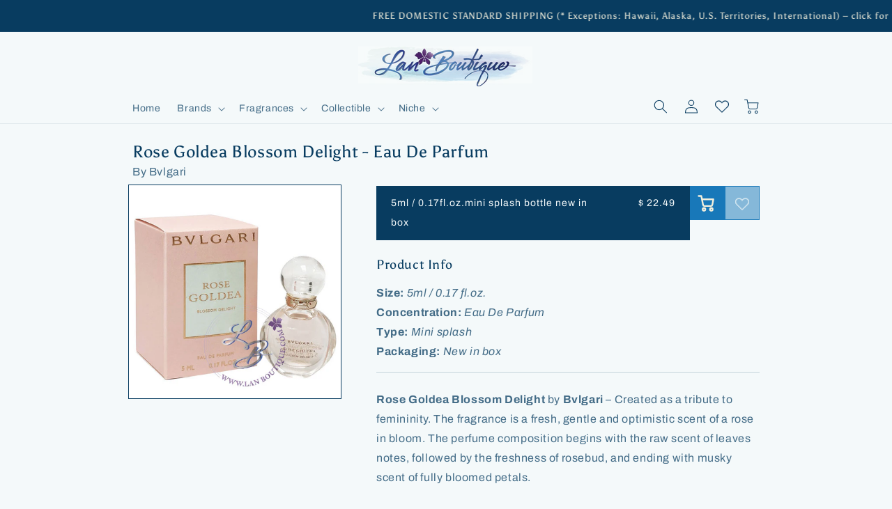

--- FILE ---
content_type: text/html; charset=utf-8
request_url: https://lanboutique.com/products/rose-goldea-blossom-delight-by-bvlgari-mini-5ml-0-17fl-oz-eau-de-parfum
body_size: 59103
content:
<!doctype html>
<html class="no-js" lang="en">
  <head>
<!-- Stock Alerts is generated by Ordersify -->
<style type="text/css">.osf_input {
    /*width: 93% !important;*/
    width: 100% !important; /*ADDED*/
  }
  .osf_submit_button {
    font-weight: 700;
  }
  .OrdersifyRestockNotice_button {
    /*padding-bottom: 18px;*/ /*REMOVED*/
    /*border-bottom: 1px solid #dddddd;*/ /*REMOVED*/
    margin-bottom: 18px;
    display: block;
  }</style><script type="text/javascript">
  window.ORDERSIFY_BIS = window.ORDERSIFY_BIS || {};
  window.ORDERSIFY_BIS.template = "product";
  window.ORDERSIFY_BIS.language = "en";
  window.ORDERSIFY_BIS.primary_language = "en";
  
  
  window.ORDERSIFY_BIS.product_collections = [];
  window.ORDERSIFY_BIS.variant_inventory = [];
  window.ORDERSIFY_BIS.collection_product_inventories = [];
  window.ORDERSIFY_BIS.collection_product_collections = [];
  
    window.ORDERSIFY_BIS.variant_inventory[39636389920810] = { inventory_management: "shopify", inventory_policy: "deny", inventory_quantity: 10};
  
  window.ORDERSIFY_BIS.collection_products = null
  
  
    window.ORDERSIFY_BIS.product_collections.push({id: "62924914730"});
  
    window.ORDERSIFY_BIS.product_collections.push({id: "79963073"});
  
    window.ORDERSIFY_BIS.product_collections.push({id: "47436545"});
  
    window.ORDERSIFY_BIS.product_collections.push({id: "26814345"});
  
    window.ORDERSIFY_BIS.product_collections.push({id: "26572113"});
  
    window.ORDERSIFY_BIS.product_collections.push({id: "26970621"});
  
    window.ORDERSIFY_BIS.product_collections.push({id: "26797053"});
  
  window.ORDERSIFY_BIS.shop = "lan-boutique.myshopify.com";
  window.ORDERSIFY_BIS.variant_inventory = [];
  
    window.ORDERSIFY_BIS.variant_inventory[39636389920810] = {inventory_management: "shopify",inventory_policy: "deny",inventory_quantity: 10};
  
  
  window.ORDERSIFY_BIS.popupSetting = {"is_optin_enable":false,"is_preorder":true,"is_brand_mark":false,"font_family":"Lora","is_multiple_language":false,"font_size":14,"popup_border_radius":4,"popup_heading_color":"#613b54","popup_text_color":"#613b54","is_message_enable":true,"is_sms_enable":false,"is_accepts_marketing_enable":false,"field_border_radius":4,"popup_button_color":"#613b54","popup_button_bg_color":"#e7daeb","is_float_button":false,"is_inline_form":false,"inline_form_selector":"#osf_bis_form","inline_form_position":null,"float_button_position":"right","float_button_top":15,"float_button_color":"#613b54","float_button_bg_color":"#e7daeb","is_inline_button":true,"inline_button_color":"#613b54","inline_button_bg_color":"#e7daeb","is_push_notification_enable":false,"is_overlay_close":true,"ignore_collection_ids":"","ignore_product_tags":"","ignore_product_ids":"","is_auto_translation":false,"selector":"#osf_bis","selector_position":"right","is_ga":false,"is_fp":false,"is_fb_checkbox":false,"fb_page_id":null,"is_pushowl":false};
  window.ORDERSIFY_BIS.product = {"id":6679082729514,"title":"Rose Goldea Blossom Delight - Eau De Parfum","handle":"rose-goldea-blossom-delight-by-bvlgari-mini-5ml-0-17fl-oz-eau-de-parfum","description":"\u003cp\u003e\u003cstrong\u003eRose Goldea Blossom Delight\u003c\/strong\u003e by \u003cstrong\u003eBvlgari \u003c\/strong\u003e – Created as a tribute to femininity. The fragrance is a fresh, gentle and optimistic scent of a rose in bloom.  The perfume composition begins with the raw scent of leaves notes, followed by the freshness of rosebud, and ending with musky scent of fully bloomed petals.\u003c\/p\u003e","published_at":"2021-11-09T09:39:35-08:00","created_at":"2021-11-09T09:17:34-08:00","vendor":"Bvlgari","type":"perfume","tags":["Bvlgari","Eau De Parfum","mini","Miniature","Rose Goldea","Rose Goldea Blossom Delight","Women"],"price":2249,"price_min":2249,"price_max":2249,"available":true,"price_varies":false,"compare_at_price":null,"compare_at_price_min":0,"compare_at_price_max":0,"compare_at_price_varies":false,"variants":[{"id":39636389920810,"title":"5ml \/ 0.17fl.oz.mini splash bottle new in box","option1":"5ml \/ 0.17fl.oz.mini splash bottle new in box","option2":null,"option3":null,"sku":"10006000076","requires_shipping":true,"taxable":true,"featured_image":{"id":31472346103850,"product_id":6679082729514,"position":1,"created_at":"2024-04-05T18:26:33-07:00","updated_at":"2024-04-05T18:26:34-07:00","alt":null,"width":600,"height":600,"src":"\/\/lanboutique.com\/cdn\/shop\/files\/Bvlgari_RoseGoldea_BlossomDelight.jpg?v=1712366794","variant_ids":[39636389920810]},"available":true,"name":"Rose Goldea Blossom Delight - Eau De Parfum - 5ml \/ 0.17fl.oz.mini splash bottle new in box","public_title":"5ml \/ 0.17fl.oz.mini splash bottle new in box","options":["5ml \/ 0.17fl.oz.mini splash bottle new in box"],"price":2249,"weight":71,"compare_at_price":null,"inventory_quantity":10,"inventory_management":"shopify","inventory_policy":"deny","barcode":"","featured_media":{"alt":null,"id":23939721560106,"position":1,"preview_image":{"aspect_ratio":1.0,"height":600,"width":600,"src":"\/\/lanboutique.com\/cdn\/shop\/files\/Bvlgari_RoseGoldea_BlossomDelight.jpg?v=1712366794"}},"requires_selling_plan":false,"selling_plan_allocations":[]}],"images":["\/\/lanboutique.com\/cdn\/shop\/files\/Bvlgari_RoseGoldea_BlossomDelight.jpg?v=1712366794"],"featured_image":"\/\/lanboutique.com\/cdn\/shop\/files\/Bvlgari_RoseGoldea_BlossomDelight.jpg?v=1712366794","options":["Title"],"media":[{"alt":null,"id":23939721560106,"position":1,"preview_image":{"aspect_ratio":1.0,"height":600,"width":600,"src":"\/\/lanboutique.com\/cdn\/shop\/files\/Bvlgari_RoseGoldea_BlossomDelight.jpg?v=1712366794"},"aspect_ratio":1.0,"height":600,"media_type":"image","src":"\/\/lanboutique.com\/cdn\/shop\/files\/Bvlgari_RoseGoldea_BlossomDelight.jpg?v=1712366794","width":600}],"requires_selling_plan":false,"selling_plan_groups":[],"content":"\u003cp\u003e\u003cstrong\u003eRose Goldea Blossom Delight\u003c\/strong\u003e by \u003cstrong\u003eBvlgari \u003c\/strong\u003e – Created as a tribute to femininity. The fragrance is a fresh, gentle and optimistic scent of a rose in bloom.  The perfume composition begins with the raw scent of leaves notes, followed by the freshness of rosebud, and ending with musky scent of fully bloomed petals.\u003c\/p\u003e"};
  window.ORDERSIFY_BIS.currentVariant = {"id":39636389920810,"title":"5ml \/ 0.17fl.oz.mini splash bottle new in box","option1":"5ml \/ 0.17fl.oz.mini splash bottle new in box","option2":null,"option3":null,"sku":"10006000076","requires_shipping":true,"taxable":true,"featured_image":{"id":31472346103850,"product_id":6679082729514,"position":1,"created_at":"2024-04-05T18:26:33-07:00","updated_at":"2024-04-05T18:26:34-07:00","alt":null,"width":600,"height":600,"src":"\/\/lanboutique.com\/cdn\/shop\/files\/Bvlgari_RoseGoldea_BlossomDelight.jpg?v=1712366794","variant_ids":[39636389920810]},"available":true,"name":"Rose Goldea Blossom Delight - Eau De Parfum - 5ml \/ 0.17fl.oz.mini splash bottle new in box","public_title":"5ml \/ 0.17fl.oz.mini splash bottle new in box","options":["5ml \/ 0.17fl.oz.mini splash bottle new in box"],"price":2249,"weight":71,"compare_at_price":null,"inventory_quantity":10,"inventory_management":"shopify","inventory_policy":"deny","barcode":"","featured_media":{"alt":null,"id":23939721560106,"position":1,"preview_image":{"aspect_ratio":1.0,"height":600,"width":600,"src":"\/\/lanboutique.com\/cdn\/shop\/files\/Bvlgari_RoseGoldea_BlossomDelight.jpg?v=1712366794"}},"requires_selling_plan":false,"selling_plan_allocations":[]};
  window.ORDERSIFY_BIS.stockRemainingSetting = {"status":false,"selector":"#osf_stock_remaining","selector_position":"inside","font_family":"Lora","font_size":13,"content":"Low stock! Only {{ quantity }} items left!","display_quantity":10,"is_multiple_language":false,"ignore_collection_ids":"","ignore_product_tags":"","ignore_product_ids":""};
  
    window.ORDERSIFY_BIS.translations = {"en":{"inline_button_text":"Notify me when this item becomes available","float_button_text":"Notify when available","popup_heading":"Notify me when this item becomes available","popup_description":"Sorry, this item is currently not in stock! Please register for the notification and we will send you an email as soon as this product becomes available.","popup_button_text":"Notify me","popup_note":"We respect your privacy and will not share your email with anybody.","field_email_placeholder":"eg. username@example.com","field_phone_placeholder":"eg. (201) 555-5555","field_message_placeholder":"Additional notes and requests (eg. specify variation or quantity desired)","success_text":"You subscribed to the notification successfully","required_email":"Your email is required","invalid_email":"Your email is invalid","invalid_message":"Your message must be less then 255 characters","push_notification_message":"Receive via web notification","low_stock_content":"Low stock! Only {{ quantity }} items left!","optin_message":null,"please_agree":null,"pre_order_button_content":"","pre_order_preparation_banner":"","coming_soon_button_content":"","pre_order_delivery_banner":"","coming_soon_message":"","pre_order_limit_purchases":"","mixed_cart_content":"","badge_low_stock_content":"","badge_out_of_stock_content":"","badge_pre_order_content":"","badge_coming_soon_content":"","max_length":"Your message must be less then 255 characters","email_max_length":"Your email must be less then 255 characters"}};
  
  window.ORDERSIFY_BIS.poSettings = null;
  window.ORDERSIFY_BIS.badgeSettings = null;
  window.ORDERSIFY_BIS.poCampaigns = [];
</script>



<style type="text/css">
  /*.osf_input {
    /*width: 93% !important;*
    width: 100% !important; /*ADDED*
  }
  .osf_submit_button {
    font-weight: 700;
  }
  .OrdersifyRestockNotice_button {
    /*padding-bottom: 18px;* /*REMOVED*
    /*border-bottom: 1px solid #dddddd;* /*REMOVED*
    margin-bottom: 18px;
    display: block;
  }*/

  /*.osf_popup_body { 
    width: calc(100% - 40px) !important; 
  }
  .osf_select { 
    height: 33px !important; 
  }*/
  /* CHANGED ABOVE 2 FOR CUSTOM MODAL */
  
  /*ADDED BY ORDERSIFY ADAM?*/
  /*
  .osf-flexible-oos { 
    width: 100%; 
    background: #613b54; 
    padding: 5px 8px; 
    border: 0; 
    border-radius: 4px; 
    color: #fff; 
    font-weight: 700; 
  }
  
  .product-grid-item { 
    position: relative; 
  } [data-osf-type="oos"] { 
    position: absolute; 
    bottom: 0; 
    padding: 5px; 
    left: 0; 
    right: 0; 
  }
  */

  /* Make popup look like modal */
  .osf_popup_overlay { /* quick-add-modal */
    background-color: rgba(var(--color-foreground),.2) !important;
  }
  .osf_dialog2 {
    position: fixed;
    height: 100%;
    width: calc(100% + var(--modal-page-padding));
    z-index: 1051;
    overflow-y: auto;
    padding-bottom: 10%;
    padding-right: var(--modal-page-padding);
  }
  .osf_popup { /* global-settings-popup */
    border-radius: var(--popup-corner-radius) !important;
    border-color: rgba(var(--color-foreground),var(--popup-border-opacity));
    border-style: solid;
    border-width: var(--popup-border-width) !important;
    box-shadow: var(--popup-shadow-horizontal-offset) var(--popup-shadow-vertical-offset) var(--popup-shadow-blur-radius) rgba(var(--color-shadow),var(--popup-shadow-opacity));

    padding: 2rem;
    background-color: rgb(var(--color-background)) !important;
    max-width: 70rem !important; /*100% !important;*/
    top: unset !important;
    left: unset !important;
    transform: unset !important;
    position: unset !important;
    margin: 6% auto 0 !important; /*3.2rem auto 0 !important;*/
  }
  @media screen and (min-width: 990px) {
    .osf_popup { /* quick-add-modal__content */
      /*max-width: 70% !important;*/
      max-width: 70rem !important;
      /*margin: 6.4rem auto 0 !important;*/
    }
  }
  .osf_popup_body {
    padding: /*4rem 2rem*/ 2rem !important;
  }
  .osf_popup_body form { /* newsletter-form */
    width: 100%;
    max-width: 36rem;
    margin: auto;
  }
  .osf_heading { /* custom-osf-modal__content-info h3 */
    font-size: calc(var(--font-heading-scale) * 1.8rem);
    text-align: center;
    color: rgb(var(--color-foreground)) !important;

    padding-left: 2rem;
    padding-right: 2rem;
  }
  .osf_desc { /* custom-osf-modal__content-info p */
    text-align: center;
    font-size: 0.8em;
    color: rgba(var(--color-foreground),.75) !important;
  }
  .osf_form_field .osf_note {
    text-align: center;
    font-size: 0.5em !important;
    color: rgba(var(--color-foreground),.75) !important;
    margin-top: 4em;
  }
  .osf_form_field:has(input), .osf_form_field:has(textarea), .osf_popup_body form div:has(select) { /* field */
    width: 100%;
    max-width: 36rem;
    margin: 2rem auto 2.75rem !important; /* 2rem auto 0 */
    
    position: relative;
    display: flex;
    transition: box-shadow var(--duration-short) ease;

    flex-wrap: wrap;
    height: calc(var(--inputs-border-width) * 2 + 4.5rem);
  }
  .osf_form_field:has(textarea) { /* text-area field__input */
    height: calc(8rem + var(--inputs-border-width));
  }
  .osf_popup_body form div:has(select) { /* field select */
    margin: 2rem auto !important;
  }
  .osf_popup_body form .icon { /* select icon-caret */
    height: .6rem;
    pointer-events: none;
    position: absolute;
    top: calc(50% - .2rem);
    right: calc(var(--inputs-border-width) + 1.5rem);
    color: rgba(var(--color-foreground),.75);
  }
  .osf_select { /* select__select */
    font-size: inherit;
    
    cursor: pointer;
    line-height: calc(1 + .6 / var(--font-body-scale));
    padding: 0 2rem;
    margin: var(--inputs-border-width);
    min-height: calc(var(--inputs-border-width) * 2);

    font-family: var(--font-body-family);
    font-style: var(--font-body-style);
    font-weight: var(--font-body-weight);
    color: rgba(var(--color-foreground),.75);

    /* in place of custom dropdown caret, just use auto one *
    -webkit-appearance: auto !important;
    appearance: auto !important;*/
  }
  .osf_form_field:has(input):before, .osf_form_field:has(textarea):before, .osf_popup_body form div:has(select):before { /* field:before */
    pointer-events: none;
    content: "";
    position: absolute;
    top: 0;
    right: 0;
    bottom: 0;
    left: 0;
    border-radius: var(--inputs-radius-outset);
    box-shadow: var(--inputs-shadow-horizontal-offset) var(--inputs-shadow-vertical-offset) var(--inputs-shadow-blur-radius) rgba(var(--color-base-text),var(--inputs-shadow-opacity));
    z-index: -1;
  }
  .osf_form_field:has(input):after, .osf_form_field:has(textarea):after, .osf_popup_body form div:has(select):after { /* field:after */
    pointer-events: none;
    content: "";
    position: absolute;
    top: var(--inputs-border-width);
    right: var(--inputs-border-width);
    bottom: var(--inputs-border-width);
    left: var(--inputs-border-width);
    border: .1rem solid transparent;
    border-radius: var(--inputs-radius);
    box-shadow: 0 0 0 var(--inputs-border-width) rgba(var(--color-foreground),var(--inputs-border-opacity));
    transition: box-shadow var(--duration-short) ease;
    z-index: 1;
  }
  .osf_error_span {
    font-size: 0.65em !important;
    margin-top: -0.25em;
  }
  .osf_input, .osf_select { /* field__input, select__select */
    flex-grow: 1;
    text-align: left;
    padding: 0 1.5rem !important; /*1.5rem !important;*/
    margin: var(--inputs-border-width);
    transition: box-shadow var(--duration-short) ease;
    
    -webkit-appearance: none;
    appearance: none;
    background-color: rgb(var(--color-background)) !important;
    color: rgb(var(--color-foreground)) !important;
    font-size: 1.6rem;
    width: 100% !important;
    box-sizing: border-box;
    border-radius: var(--inputs-radius) !important;
    height: 4.5rem;
    min-height: calc(var(--inputs-border-width) * 2);
    min-width: calc(7rem + (var(--inputs-border-width) * 2));
    position: relative;
    border: 0 !important;
    
    line-height: calc(1 + .5 / var(--font-body-scale)) !important;
    letter-spacing: .04rem;

    margin-bottom: 0.5em;
  }
  textarea.osf_input { /* text-area field__input */
    padding: 0.8rem 1.5rem !important;
    
    font-family: var(--font-body-family);
    font-style: var(--font-body-style);
    font-weight: var(--font-body-weight);
    min-height: 8rem; /*10rem;*/
    resize: none;
  }
  .osf_input:focus-visible, .osf_select:focus-visible { /* field__input:focus-visible, select__select:focus-visible */
    box-shadow: 0 0 0 calc(.1rem + var(--inputs-border-width)) rgba(var(--color-foreground));
    outline: 0;
    border-radius: var(--inputs-radius);
    
    outline-offset: inherit !important;
  }
  .osf_submit_button { /* button */
    font-size: 1.5rem !important;
    letter-spacing: .1rem;
    line-height: calc(1 + .2 / var(--font-body-scale)) !important;

    display: inline-flex !important;
    justify-content: center !important;
    align-items: center !important;
    border: 0 !important;
    padding: 0 3rem !important;
    cursor: pointer;
    font: inherit;
    text-decoration: none;
    color: rgb(var(--color-button-text)) !important;
    transition: box-shadow var(--duration-short) ease;
    -webkit-appearance: none;
    appearance: none;
    background-color: rgba(var(--color-button),var(--alpha-button-background)) !important;

    min-width: calc(12rem + var(--buttons-border-width) * 2);
    min-height: calc(4.5rem + var(--buttons-border-width) * 2);

    --shadow-horizontal-offset: var(--buttons-shadow-horizontal-offset);
    --shadow-vertical-offset: var(--buttons-shadow-vertical-offset);
    --shadow-blur-radius: var(--buttons-shadow-blur-radius);
    --shadow-opacity: var(--buttons-shadow-opacity);
    --border-offset: var(--buttons-border-offset);
    --border-opacity: calc(1 - var(--buttons-border-opacity));
    border-radius: var(--buttons-radius-outset) !important;
    position: relative;
  }
  .osf_response {
    position: absolute;
    bottom: 3em;
    left: 0;
    width: inherit;
    text-align: center;
    font-size: 0.8em;
    line-height: 1.2em;
  }
  .osf_close_button { /* quick-add-modal__toggle */
    background-color: rgb(var(--color-background)) !important;
    border: .1rem solid rgba(var(--color-foreground),.1) !important;
    border-radius: 50% !important;
    color: rgba(var(--color-foreground),.55) !important;
    display: flex;
    align-items: center;
    justify-content: center;
    padding: 1.2rem !important;
    z-index: 5;
    width: 4rem;
    height: 4rem;
  }
  .osf_close_span { /* .quick-add-modal__toggle .icon */
    height: auto !important;
    margin: auto; /*0;*/
    width: 2.2rem !important;
    /*color: rgba(var(--color-foreground),.55) !important;*/
    color: rgba(var(--color-background), 0) !important;
    display: block !important;
  }
  .osf_close_span svg {
    color: rgba(var(--color-foreground),.55) !important;
  }
  .osf_close_button:hover .osf_close_span svg {
    color: rgba(var(--color-foreground),.75) !important;
  }
  @media screen and (max-width: 749px) {
    .osf_close_button { /* quick-add-modal__toggle */
      top: -0.5rem !important;
      right: -0.5rem !important;
    }
  }
  .osf_title {
    margin: 0 0 -1em;
  }
  
  /* Collection page buttons */
  .osf-flexible-oos, .osf-flexible-oos.button { 
    position: absolute;
    right: 1.6rem; /*0.9rem;*/ /*0.5rem;*/
    bottom: 1.6rem; /*1rem;*/
    min-width: 2.8rem; /*40px;*/
    min-height: 2.8rem; /*40px;*/
    width: 2.8rem; /*40px;*/
    height: 2.8rem; /*40px;*/
    padding: 0 0.5rem; /*0 1rem; /*0 3rem !important;*/
    border-radius: var(--buttons-radius-outset);
    --border-offset: 0;
    cursor: pointer;
    font: inherit;
    font-size: 1.5rem;
    letter-spacing: .1rem;
    line-height: calc(1 + .2 / var(--font-body-scale));
    text-decoration: none;
    transition: box-shadow var(--duration-short) ease;
    -webkit-appearance: none;
    appearance: none;

    /* .button--secondary */
    --color-button-text: var(--color-background);
    --color-button: var(--color-base-accent-1);
    background-color: rgba(var(--color-button), var(--alpha-button-background));
    color: rgb(var(--color-button-text));
  }
  /*
  .osf-flexible-oos.button:after {
    --border-opacity: var(--buttons-border-opacity);
    color: rgb(var(--color-button-text)) !important;
  }
  .osf-flexible-oos.button:not([disabled]):hover:after {
    --border-offset: 1.3px;
    box-shadow: 0 0 0 calc(var(--buttons-border-width) + var(--border-offset)) rgba(var(--color-button-text),var(--border-opacity)),0 0 0 calc(var(--buttons-border-width) + 1px) rgba(var(--color-button),var(--alpha-button-background)) !important;
  }
  .osf-flexible-oos.button--secondary { /* button--secondary */
    /*
    --color-button: var(--color-base-outline-button-labels) !important;
    --color-button-text: var(--color-base-outline-button-labels);
    --color-button: var(--color-background) !important;
    --alpha-button-background: 1;
    *
    background-color: rgba(var(--color-button), var(--alpha-button-background)) !important;
    color: rgb(var(--color-button-text)) !important;
  }
  */
  .osf-flexible-oos:not([disabled]):hover:after, .osf-flexible-oos.button:not([disabled]):hover:after {
    /* .button:not([disabled]):hover:after */
    box-shadow: 0 0 0 calc(var(--buttons-border-width) + var(--border-offset)) rgba(var(--color-base-accent-1),var(--border-opacity)),0 0 0 calc(var(--buttons-border-width) + 1px) rgba(var(--color-button),var(--alpha-button-background));
  }
</style>

<script type="text/javascript">
  /*if (window.ORDERSIFY_BIS.template === 'collection') {
    window.ORDERSIFY_BIS.translations.en.inline_button_text = 'Notify me'
  }*/
  
  var envelope_icon = `<svg class="icon icon-envelope"
      aria-hidden="true"
      focusable="false"
      role="presentation"
      xmlns="http://www.w3.org/2000/svg"
      viewBox="1 1 18 18"
      stroke="currentColor"
      fill="currentColor"
      stroke-width="0.4"
      stroke-linecap="round"
      stroke-linejoin="round"
      width="20" height="20"
    >
      <path d="M17.388,4.751H2.613c-0.213,0-0.389,0.175-0.389,0.389v9.72c0,0.216,0.175,0.389,0.389,0.389h14.775c0.214,0,0.389-0.173,0.389-0.389v-9.72C17.776,4.926,17.602,4.751,17.388,4.751 M16.448,5.53L10,11.984L3.552,5.53H16.448zM3.002,6.081l3.921,3.925l-3.921,3.925V6.081z M3.56,14.471l3.914-3.916l2.253,2.253c0.153,0.153,0.395,0.153,0.548,0l2.253-2.253l3.913,3.916H3.56z M16.999,13.931l-3.921-3.925l3.921-3.925V13.931z"></path>
    </svg>`
  
  function generateCardOrdersify() {
    if (window.ORDERSIFY_BIS.template === 'collection' || 
        window.ORDERSIFY_BIS.template === 'page' || 
        window.ORDERSIFY_BIS.template === 'page.swym' || 
        window.ORDERSIFY_BIS.template === 'search') {
      window.ORDERSIFY_BIS.translations.en.inline_button_text = envelope_icon;
    }

    /*
    //change button appearance and add listener
    let osf_max = 0;
    var osf_timer = setInterval(function() {
      //console.log(document.querySelector(".osf-flexible-oos.button--secondary"));
      osf_max += 100;
      if (document.querySelector(".osf-flexible-oos.button--secondary") || osf_max > 1000) {
        clearInterval(osf_timer);
        var osf_btns = document.querySelectorAll(".osf-flexible-oos.button--secondary");
        osf_btns.forEach(elem => elem.className = "osf-flexible-oos button");
      }
    }, 100);
    */

    //manually add OOS products to ordersify arrays on search page and when regenerating buttons for filters ("facets.js")
    var osf_product_timer = setInterval(function() {
      var allProducts = document.querySelectorAll(".osf-product-json");
      //console.log(allProducts);
      if (allProducts) {
        clearInterval(osf_product_timer);
        let idArray = []; //keep track of IDs already in array
        if (window.ORDERSIFY_BIS.collection_products) {
          for (let i = 0; i < window.ORDERSIFY_BIS.collection_products.length; i++) {
            idArray.push(window.ORDERSIFY_BIS.collection_products[i].id);
          }
          //console.log(idArray);
        }
        else {
          window.ORDERSIFY_BIS.collection_products = [];
        }
        //push product jsons not already in array
        for (let i = 0; i < allProducts.length; i++) {
          //console.log(allProducts[i].innerHTML);
          let tempProd = JSON.parse(allProducts[i].innerHTML.replaceAll("&nbsp;", " "));
          //console.log(tempProd);
          if (!idArray.includes(tempProd.id)) {
            window.ORDERSIFY_BIS.collection_products.push(tempProd);
            //console.log(window.ORDERSIFY_BIS.collection_products);
            window.ORDERSIFY_BIS.collection_product_inventories[tempProd.id] = { inventory_management: "shopify", inventory_policy: "deny", inventory_quantity: 0};
            //console.log(window.ORDERSIFY_BIS.collection_product_inventories[tempProd.id]);
          }
        }
        //console.log(window.ORDERSIFY_BIS.collection_products);
        //console.log(window.ORDERSIFY_BIS);

        //add listener to select variants --> add listener to all cards with notify button
        //let variantArray = document.querySelectorAll('div[data-osf-variant]');
        //console.log(variantArray);
        let cardArray = document.querySelectorAll('div[data-osf-id]');
        cardArray.forEach(elem => {
          elem.addEventListener('click', function() {
            let collection_timer = setInterval(function() {
              //console.log("collection_timer");
              if (document.querySelector('.osf_dialog .osf_popup_body form')) {
                clearInterval(collection_timer);
                //LISTENER: user closes pop up if clicking out of dialog
                document.querySelector('.osf_dialog').addEventListener('click', function(e) {
                  if (e.target.classList.contains('osf_dialog2')) {
                    //console.log(e.target.classList);
                    document.querySelector('.osf_close_button').click();
                  }
                });
                if (document.querySelector('.osf_dialog .osf_select')) {
                  //set selected drop down item
                  if (elem.dataset.osfVariant) {
                    document.querySelector('.osf_dialog .osf_select option[value="' + elem.dataset.osfVariant + '"]').setAttribute('selected', true);
                    //console.log(document.querySelector('.osf_dialog .osf_select'));
                    //activate native event listeners
                    var evt = document.createEvent('Events');
                    evt.initEvent('change', true, true);
                    document.querySelector('.osf_dialog .osf_select option[value="' + elem.dataset.osfVariant + '"]').dispatchEvent(evt);
                  }
                  
                  //added custom dropdown menu caret
                  document.querySelector('.osf_dialog .osf_select').parentElement.innerHTML += `<svg aria-hidden="true" focusable="false" role="presentation" class="icon icon-caret" viewBox="0 0 10 6">
  <path fill-rule="evenodd" clip-rule="evenodd" d="M9.354.646a.5.5 0 00-.708 0L5 4.293 1.354.646a.5.5 0 00-.708.708l4 4a.5.5 0 00.708 0l4-4a.5.5 0 000-.708z" fill="currentColor">
</svg>
`;
                }
                
                //inject title text
                if (!document.querySelector('.osf_dialog .osf_title')) {
                  let product_item = window.ORDERSIFY_BIS.collection_products.find(prod => prod.id == elem.dataset.osfId);
                  let product_title = document.createElement('p');
                  product_title.classList.add('osf_desc','osf_title');
                  product_title.innerHTML = "Get notifications about <b>" + product_item.title + "</b>:";
                  document.querySelector('.osf_dialog .osf_popup_body').insertBefore(product_title, document.querySelector('.osf_dialog .osf_popup_body form'));
                }
                
                //change close button
                let close_btn = document.querySelector('.osf_dialog .osf_close_span');
                close_btn.innerHTML = `<svg xmlns="http://www.w3.org/2000/svg" aria-hidden="true" focusable="false" role="presentation" class="icon icon-close" fill="none" viewBox="0 0 18 17">
  <path d="M.865 15.978a.5.5 0 00.707.707l7.433-7.431 7.579 7.282a.501.501 0 00.846-.37.5.5 0 00-.153-.351L9.712 8.546l7.417-7.416a.5.5 0 10-.707-.708L8.991 7.853 1.413.573a.5.5 0 10-.693.72l7.563 7.268-7.418 7.417z" fill="currentColor">
</svg>
`;
                
                //add container
                if (!document.querySelector('.osf_dialog .osf_dialog2')) { //ADDED "IF" CONTAINER
                let popup_container = document.createElement('div');
                popup_container.classList.add('osf_dialog2');
                popup_container.appendChild(document.querySelector('.osf_popup'));
                document.querySelector('.osf_dialog').appendChild(popup_container);
                }
              }
            }, 20);
          });
        });
      }
    }, 400);
  }
  generateCardOrdersify();

  //save scroll bar size to root css //TODO: move to "global.js" or similar! //TODO REMOVE
  function updateScrollbarWidth() {
    let timerCounter = 0;
    var timerScrollbar = setInterval(function() {
      timerCounter += 200;
      let scrollbarWidth = window.innerWidth - document.body.clientWidth;
      //console.log(window.innerWidth, document.body.clientWidth, scrollbarWidth);
      document.documentElement.style.setProperty('--modal-page-padding', scrollbarWidth + 'px');
      if (timerCounter > 3000) {
        clearInterval(timerScrollbar);
      }
    }, 200);
  }
  updateScrollbarWidth();
  function updateScrollbarHeight() {
    var timerScrollbar = setInterval(function() {
      if (document.querySelector("#Restock-Notification-Modal[open]")) {
        clearInterval(timerScrollbar);
        var scrollbarHeight = document.querySelector('.custom-osf-modal').offsetHeight + 150; //100 margin on top, 50 bottom just in case
        //console.log(scrollbarHeight, " > ", window.innerHeight, "?");
        scrollbarHeight = scrollbarHeight - window.innerHeight;
        setTimeout(function() {
          if (scrollbarHeight > 0) {
            //console.log('positive height = modal window larger than client, >0: ', scrollbarHeight);
            document.documentElement.style.setProperty('--modal-page-stretch', 'calc(' + (-1 * scrollbarHeight) + 'px - 15rem)');
          }
          else {
            //console.log('negative height = modal window smaller than client, setting to 20, <0: ', scrollbarHeight);
            document.documentElement.style.setProperty('--modal-page-stretch', '20rem');
          }
        }, 300);
      }
    }, 300);
  }
  //check if inputted email is valid //TODO: MOVE TO "global.js" or similar! //TODO REMOVE
  function checkValidEmail(str) {
    //validate email
    var validRegex = /^[a-zA-Z0-9._\+-]+@[a-zA-Z0-9._\+-]+\.[a-zA-Z]{2,18}$/;
    if (validRegex.test(str)) {
      //alert("Valid email address!");
      //hide error message
      document.querySelector(".custom-osf-modal .custom-modal-error-msg").classList.add("error-msg-hidden");
      return true;
    }
    else {
      //alert("Invalid email address!");
      //display error message
      let errorMsg = document.querySelector(".custom-osf-modal .custom-modal-error-msg");
      errorMsg.classList.remove("error-msg-hidden");
      if (!errorMsg.classList.contains("showError")) {
        errorMsg.classList.add("showError");
      }
      else { //contains "showError"
        errorMsg.classList.add("errorTimer");
      }
      setTimeout(function() {
        if (!errorMsg.classList.contains("errorTimer")) {
          errorMsg.classList.add("error-msg-hidden");
          errorMsg.classList.remove("showError");
        }
        else { //contains "errorTimer"
          errorMsg.classList.remove("errorTimer");
        }
      }, 3000);
      return false;
    }
  }
  //check if message length is valid //TODO: MOVE TO "global.js" or similar? //TODO REMOVE
  function checkValidMessageLength() {
    if (document.querySelector('.custom-osf-modal #custom_osf_form_comment').value.length <= 255) {
      //hide error message
      document.querySelector(".custom-osf-modal .custom-modal-error-msg-2").classList.add("error-msg-hidden");
      return true;
    }
    else {
      //display error message
      let errorMsg = document.querySelector(".custom-osf-modal .custom-modal-error-msg-2");
      errorMsg.classList.remove("error-msg-hidden");
      if (!errorMsg.classList.contains("showError")) {
        errorMsg.classList.add("showError");
      }
      else { //contains "showError"
        errorMsg.classList.add("errorTimer");
      }
      setTimeout(function() {
        if (!errorMsg.classList.contains("errorTimer")) {
          errorMsg.classList.add("error-msg-hidden");
          errorMsg.classList.remove("showError");
        }
        else { //contains "errorTimer"
          errorMsg.classList.remove("errorTimer");
        }
      }, 3000);
      return false;
    }
  }
  
  //submit notification subscription //TODO REMOVE
  function submitOrdersify() {
    //console.log("submitOrdersify()");
    //validate email
    var emailInput = document.querySelector(".custom-osf-modal #custom_osf_form_email");
    if (checkValidEmail(emailInput.value)) {
      //console.log("valid email");
      if (checkValidMessageLength()) {
        if (document.querySelector('.osf_dialog')) {
          //activate native event listeners
          var evt = document.createEvent('Events');
          evt.initEvent('change', true, true);
          var evtInput = document.createEvent('Events');
          evtInput.initEvent('input', true, true);
          
          //set select box options
          //document.querySelector('.osf_dialog .osf_select').innerHTML = document.querySelector('.custom-osf-modal #custom_osf_form_product').innerHTML;
          let selectedVal = document.querySelector('.custom-osf-modal #custom_osf_form_product option:checked').value;
          document.querySelector('.osf_dialog .osf_select option:checked').removeAttribute('selected');
          document.querySelector('.osf_dialog .osf_select option[value="' + selectedVal + '"]').setAttribute('selected', true);
          document.querySelector('.osf_dialog .osf_select option[value="' + selectedVal + '"]').dispatchEvent(evt);
          
          //set user email (both value and innerHTML for signed in users - anything inputted autochanges to account email otherwise)
          document.querySelector('.osf_dialog .osf_form_field input').id = 'osf_form_field_input';
          //document.getElementById('osf_form_field_input').setAttribute('value', document.querySelector('.custom-osf-modal #custom_osf_form_email').value);
          document.getElementById('osf_form_field_input').value = document.querySelector('.custom-osf-modal #custom_osf_form_email').value;
          document.getElementById('osf_form_field_input').innerHTML = document.querySelector('.custom-osf-modal #custom_osf_form_email').value;
          document.getElementById('osf_form_field_input').dispatchEvent(evtInput);
          //document.getElementById('osf_form_field_input').dispatchEvent(evt);
          //TODO DOES NOT GET EMAIL CORRECTLY FOR ANON USERS
          
          //set comment
          document.querySelector('.osf_dialog .osf_form_field textarea').id = 'osf_form_field_textarea';
          document.getElementById('osf_form_field_textarea').value = document.querySelector('.custom-osf-modal #custom_osf_form_comment').value;
          document.getElementById('osf_form_field_textarea').dispatchEvent(evt);
          document.getElementById('osf_form_field_textarea').dispatchEvent(evtInput);
          
          //send submit form
          //document.querySelector('.osf_dialog .osf_form_field button.osf_submit_button').click();
          setTimeout(function() {
            if (document.querySelector('.osf_dialog .osf_response')) {
              document.querySelector(".custom-osf-modal .custom-modal-success-msg").classList.remove("success-msg-hidden");
            }
          }, 400);
        }
      } else {
        //console.log("message too long");
        document.querySelector('.custom-osf-modal #custom_osf_form_comment').focus();
      }
    } else {
      //console.log("invalid email");
      emailInput.focus();
      //display error message in validate email function
    }
  }

  //open custom ordersify modal //TODO REMOVE
  function openCustomOrdersifyModal() {
    //console.log("openCustomOrdersifyModal()");
    let modalTimer = setInterval(function() {
      if (document.querySelector('.osf_dialog')) {
        clearInterval(modalTimer);
        //get select box options
        document.querySelector('.custom-osf-modal #custom_osf_form_product').innerHTML = document.querySelector('.osf_dialog .osf_select').innerHTML;
        //get user email (if user is logged in)
        document.querySelector('.custom-osf-modal #custom_osf_form_email').value = document.querySelector('.osf_dialog .osf_form_field input').value;
        //get any pre-determined messages?
        document.querySelector('.custom-osf-modal #custom_osf_form_comment').value = document.querySelector('.osf_dialog .osf_form_field textarea').value;

        //document.querySelector('.custom-osf-modal #custom_osf_form_email').parentElement.appendChild(document.querySelector('.osf_dialog .osf_form_field input'));
      }
    }, 100);
  }
</script>


<!-- End of Stock Alerts is generated by Ordersify -->

    <meta charset="utf-8">
    <meta http-equiv="X-UA-Compatible" content="IE=edge">
    <meta name="viewport" content="width=device-width,initial-scale=1">
    <meta name="theme-color" content="">
    <link rel="canonical" href="https://lanboutique.com/products/rose-goldea-blossom-delight-by-bvlgari-mini-5ml-0-17fl-oz-eau-de-parfum">
    <link rel="preconnect" href="https://cdn.shopify.com" crossorigin><link rel="icon" type="image/png" href="//lanboutique.com/cdn/shop/files/favi.png?crop=center&height=32&v=1699056773&width=32"><link rel="preconnect" href="https://fonts.shopifycdn.com" crossorigin><title>
      Rose Goldea Blossom Delight - Eau De Parfum
 &ndash; Lan Boutique</title>

    
      <meta name="description" content="Rose Goldea Blossom Delight by Bvlgari - Eau De Parfum for women new in box. Free standard shipping on most U.S. orders from Lanboutique.com.">
    

    

<meta property="og:site_name" content="Lan Boutique">
<meta property="og:url" content="https://lanboutique.com/products/rose-goldea-blossom-delight-by-bvlgari-mini-5ml-0-17fl-oz-eau-de-parfum">
<meta property="og:title" content="Rose Goldea Blossom Delight - Eau De Parfum">
<meta property="og:type" content="product">
<meta property="og:description" content="Rose Goldea Blossom Delight by Bvlgari - Eau De Parfum for women new in box. Free standard shipping on most U.S. orders from Lanboutique.com."><meta property="og:image" content="http://lanboutique.com/cdn/shop/files/Bvlgari_RoseGoldea_BlossomDelight.jpg?v=1712366794">
  <meta property="og:image:secure_url" content="https://lanboutique.com/cdn/shop/files/Bvlgari_RoseGoldea_BlossomDelight.jpg?v=1712366794">
  <meta property="og:image:width" content="600">
  <meta property="og:image:height" content="600"><meta property="og:price:amount" content="22.49">
  <meta property="og:price:currency" content="USD"><meta name="twitter:site" content="@lanboutique"><meta name="twitter:card" content="summary_large_image">
<meta name="twitter:title" content="Rose Goldea Blossom Delight - Eau De Parfum">
<meta name="twitter:description" content="Rose Goldea Blossom Delight by Bvlgari - Eau De Parfum for women new in box. Free standard shipping on most U.S. orders from Lanboutique.com.">


    <script src="//lanboutique.com/cdn/shop/t/24/assets/global.js?v=177981653076000972861743631796" defer="defer"></script>
    <script>window.performance && window.performance.mark && window.performance.mark('shopify.content_for_header.start');</script><meta id="shopify-digital-wallet" name="shopify-digital-wallet" content="/7038935/digital_wallets/dialog">
<meta name="shopify-checkout-api-token" content="f87999b5ad19143dea45ad1e53241210">
<link rel="alternate" type="application/json+oembed" href="https://lanboutique.com/products/rose-goldea-blossom-delight-by-bvlgari-mini-5ml-0-17fl-oz-eau-de-parfum.oembed">
<script async="async" src="/checkouts/internal/preloads.js?locale=en-US"></script>
<link rel="preconnect" href="https://shop.app" crossorigin="anonymous">
<script async="async" src="https://shop.app/checkouts/internal/preloads.js?locale=en-US&shop_id=7038935" crossorigin="anonymous"></script>
<script id="shopify-features" type="application/json">{"accessToken":"f87999b5ad19143dea45ad1e53241210","betas":["rich-media-storefront-analytics"],"domain":"lanboutique.com","predictiveSearch":true,"shopId":7038935,"locale":"en"}</script>
<script>var Shopify = Shopify || {};
Shopify.shop = "lan-boutique.myshopify.com";
Shopify.locale = "en";
Shopify.currency = {"active":"USD","rate":"1.0"};
Shopify.country = "US";
Shopify.theme = {"name":"20220603 LYNN - Crave COPY - STABLE, use this one","id":123529232426,"schema_name":"Crave","schema_version":"3.0.0","theme_store_id":1363,"role":"main"};
Shopify.theme.handle = "null";
Shopify.theme.style = {"id":null,"handle":null};
Shopify.cdnHost = "lanboutique.com/cdn";
Shopify.routes = Shopify.routes || {};
Shopify.routes.root = "/";</script>
<script type="module">!function(o){(o.Shopify=o.Shopify||{}).modules=!0}(window);</script>
<script>!function(o){function n(){var o=[];function n(){o.push(Array.prototype.slice.apply(arguments))}return n.q=o,n}var t=o.Shopify=o.Shopify||{};t.loadFeatures=n(),t.autoloadFeatures=n()}(window);</script>
<script>
  window.ShopifyPay = window.ShopifyPay || {};
  window.ShopifyPay.apiHost = "shop.app\/pay";
  window.ShopifyPay.redirectState = null;
</script>
<script id="shop-js-analytics" type="application/json">{"pageType":"product"}</script>
<script defer="defer" async type="module" src="//lanboutique.com/cdn/shopifycloud/shop-js/modules/v2/client.init-shop-cart-sync_BT-GjEfc.en.esm.js"></script>
<script defer="defer" async type="module" src="//lanboutique.com/cdn/shopifycloud/shop-js/modules/v2/chunk.common_D58fp_Oc.esm.js"></script>
<script defer="defer" async type="module" src="//lanboutique.com/cdn/shopifycloud/shop-js/modules/v2/chunk.modal_xMitdFEc.esm.js"></script>
<script type="module">
  await import("//lanboutique.com/cdn/shopifycloud/shop-js/modules/v2/client.init-shop-cart-sync_BT-GjEfc.en.esm.js");
await import("//lanboutique.com/cdn/shopifycloud/shop-js/modules/v2/chunk.common_D58fp_Oc.esm.js");
await import("//lanboutique.com/cdn/shopifycloud/shop-js/modules/v2/chunk.modal_xMitdFEc.esm.js");

  window.Shopify.SignInWithShop?.initShopCartSync?.({"fedCMEnabled":true,"windoidEnabled":true});

</script>
<script>
  window.Shopify = window.Shopify || {};
  if (!window.Shopify.featureAssets) window.Shopify.featureAssets = {};
  window.Shopify.featureAssets['shop-js'] = {"shop-cart-sync":["modules/v2/client.shop-cart-sync_DZOKe7Ll.en.esm.js","modules/v2/chunk.common_D58fp_Oc.esm.js","modules/v2/chunk.modal_xMitdFEc.esm.js"],"init-fed-cm":["modules/v2/client.init-fed-cm_B6oLuCjv.en.esm.js","modules/v2/chunk.common_D58fp_Oc.esm.js","modules/v2/chunk.modal_xMitdFEc.esm.js"],"shop-cash-offers":["modules/v2/client.shop-cash-offers_D2sdYoxE.en.esm.js","modules/v2/chunk.common_D58fp_Oc.esm.js","modules/v2/chunk.modal_xMitdFEc.esm.js"],"shop-login-button":["modules/v2/client.shop-login-button_QeVjl5Y3.en.esm.js","modules/v2/chunk.common_D58fp_Oc.esm.js","modules/v2/chunk.modal_xMitdFEc.esm.js"],"pay-button":["modules/v2/client.pay-button_DXTOsIq6.en.esm.js","modules/v2/chunk.common_D58fp_Oc.esm.js","modules/v2/chunk.modal_xMitdFEc.esm.js"],"shop-button":["modules/v2/client.shop-button_DQZHx9pm.en.esm.js","modules/v2/chunk.common_D58fp_Oc.esm.js","modules/v2/chunk.modal_xMitdFEc.esm.js"],"avatar":["modules/v2/client.avatar_BTnouDA3.en.esm.js"],"init-windoid":["modules/v2/client.init-windoid_CR1B-cfM.en.esm.js","modules/v2/chunk.common_D58fp_Oc.esm.js","modules/v2/chunk.modal_xMitdFEc.esm.js"],"init-shop-for-new-customer-accounts":["modules/v2/client.init-shop-for-new-customer-accounts_C_vY_xzh.en.esm.js","modules/v2/client.shop-login-button_QeVjl5Y3.en.esm.js","modules/v2/chunk.common_D58fp_Oc.esm.js","modules/v2/chunk.modal_xMitdFEc.esm.js"],"init-shop-email-lookup-coordinator":["modules/v2/client.init-shop-email-lookup-coordinator_BI7n9ZSv.en.esm.js","modules/v2/chunk.common_D58fp_Oc.esm.js","modules/v2/chunk.modal_xMitdFEc.esm.js"],"init-shop-cart-sync":["modules/v2/client.init-shop-cart-sync_BT-GjEfc.en.esm.js","modules/v2/chunk.common_D58fp_Oc.esm.js","modules/v2/chunk.modal_xMitdFEc.esm.js"],"shop-toast-manager":["modules/v2/client.shop-toast-manager_DiYdP3xc.en.esm.js","modules/v2/chunk.common_D58fp_Oc.esm.js","modules/v2/chunk.modal_xMitdFEc.esm.js"],"init-customer-accounts":["modules/v2/client.init-customer-accounts_D9ZNqS-Q.en.esm.js","modules/v2/client.shop-login-button_QeVjl5Y3.en.esm.js","modules/v2/chunk.common_D58fp_Oc.esm.js","modules/v2/chunk.modal_xMitdFEc.esm.js"],"init-customer-accounts-sign-up":["modules/v2/client.init-customer-accounts-sign-up_iGw4briv.en.esm.js","modules/v2/client.shop-login-button_QeVjl5Y3.en.esm.js","modules/v2/chunk.common_D58fp_Oc.esm.js","modules/v2/chunk.modal_xMitdFEc.esm.js"],"shop-follow-button":["modules/v2/client.shop-follow-button_CqMgW2wH.en.esm.js","modules/v2/chunk.common_D58fp_Oc.esm.js","modules/v2/chunk.modal_xMitdFEc.esm.js"],"checkout-modal":["modules/v2/client.checkout-modal_xHeaAweL.en.esm.js","modules/v2/chunk.common_D58fp_Oc.esm.js","modules/v2/chunk.modal_xMitdFEc.esm.js"],"shop-login":["modules/v2/client.shop-login_D91U-Q7h.en.esm.js","modules/v2/chunk.common_D58fp_Oc.esm.js","modules/v2/chunk.modal_xMitdFEc.esm.js"],"lead-capture":["modules/v2/client.lead-capture_BJmE1dJe.en.esm.js","modules/v2/chunk.common_D58fp_Oc.esm.js","modules/v2/chunk.modal_xMitdFEc.esm.js"],"payment-terms":["modules/v2/client.payment-terms_Ci9AEqFq.en.esm.js","modules/v2/chunk.common_D58fp_Oc.esm.js","modules/v2/chunk.modal_xMitdFEc.esm.js"]};
</script>
<script>(function() {
  var isLoaded = false;
  function asyncLoad() {
    if (isLoaded) return;
    isLoaded = true;
    var urls = ["https:\/\/cdn.ordersify.com\/sdk\/v2\/ordersify-shopify.min.js?shop=lan-boutique.myshopify.com","https:\/\/shopify-widget.route.com\/shopify.widget.js?shop=lan-boutique.myshopify.com"];
    for (var i = 0; i < urls.length; i++) {
      var s = document.createElement('script');
      s.type = 'text/javascript';
      s.async = true;
      s.src = urls[i];
      var x = document.getElementsByTagName('script')[0];
      x.parentNode.insertBefore(s, x);
    }
  };
  if(window.attachEvent) {
    window.attachEvent('onload', asyncLoad);
  } else {
    window.addEventListener('load', asyncLoad, false);
  }
})();</script>
<script id="__st">var __st={"a":7038935,"offset":-28800,"reqid":"dc9c74be-840c-4fac-80af-a5b9c632d061-1769180526","pageurl":"lanboutique.com\/products\/rose-goldea-blossom-delight-by-bvlgari-mini-5ml-0-17fl-oz-eau-de-parfum","u":"13abfce72a61","p":"product","rtyp":"product","rid":6679082729514};</script>
<script>window.ShopifyPaypalV4VisibilityTracking = true;</script>
<script id="captcha-bootstrap">!function(){'use strict';const t='contact',e='account',n='new_comment',o=[[t,t],['blogs',n],['comments',n],[t,'customer']],c=[[e,'customer_login'],[e,'guest_login'],[e,'recover_customer_password'],[e,'create_customer']],r=t=>t.map((([t,e])=>`form[action*='/${t}']:not([data-nocaptcha='true']) input[name='form_type'][value='${e}']`)).join(','),a=t=>()=>t?[...document.querySelectorAll(t)].map((t=>t.form)):[];function s(){const t=[...o],e=r(t);return a(e)}const i='password',u='form_key',d=['recaptcha-v3-token','g-recaptcha-response','h-captcha-response',i],f=()=>{try{return window.sessionStorage}catch{return}},m='__shopify_v',_=t=>t.elements[u];function p(t,e,n=!1){try{const o=window.sessionStorage,c=JSON.parse(o.getItem(e)),{data:r}=function(t){const{data:e,action:n}=t;return t[m]||n?{data:e,action:n}:{data:t,action:n}}(c);for(const[e,n]of Object.entries(r))t.elements[e]&&(t.elements[e].value=n);n&&o.removeItem(e)}catch(o){console.error('form repopulation failed',{error:o})}}const l='form_type',E='cptcha';function T(t){t.dataset[E]=!0}const w=window,h=w.document,L='Shopify',v='ce_forms',y='captcha';let A=!1;((t,e)=>{const n=(g='f06e6c50-85a8-45c8-87d0-21a2b65856fe',I='https://cdn.shopify.com/shopifycloud/storefront-forms-hcaptcha/ce_storefront_forms_captcha_hcaptcha.v1.5.2.iife.js',D={infoText:'Protected by hCaptcha',privacyText:'Privacy',termsText:'Terms'},(t,e,n)=>{const o=w[L][v],c=o.bindForm;if(c)return c(t,g,e,D).then(n);var r;o.q.push([[t,g,e,D],n]),r=I,A||(h.body.append(Object.assign(h.createElement('script'),{id:'captcha-provider',async:!0,src:r})),A=!0)});var g,I,D;w[L]=w[L]||{},w[L][v]=w[L][v]||{},w[L][v].q=[],w[L][y]=w[L][y]||{},w[L][y].protect=function(t,e){n(t,void 0,e),T(t)},Object.freeze(w[L][y]),function(t,e,n,w,h,L){const[v,y,A,g]=function(t,e,n){const i=e?o:[],u=t?c:[],d=[...i,...u],f=r(d),m=r(i),_=r(d.filter((([t,e])=>n.includes(e))));return[a(f),a(m),a(_),s()]}(w,h,L),I=t=>{const e=t.target;return e instanceof HTMLFormElement?e:e&&e.form},D=t=>v().includes(t);t.addEventListener('submit',(t=>{const e=I(t);if(!e)return;const n=D(e)&&!e.dataset.hcaptchaBound&&!e.dataset.recaptchaBound,o=_(e),c=g().includes(e)&&(!o||!o.value);(n||c)&&t.preventDefault(),c&&!n&&(function(t){try{if(!f())return;!function(t){const e=f();if(!e)return;const n=_(t);if(!n)return;const o=n.value;o&&e.removeItem(o)}(t);const e=Array.from(Array(32),(()=>Math.random().toString(36)[2])).join('');!function(t,e){_(t)||t.append(Object.assign(document.createElement('input'),{type:'hidden',name:u})),t.elements[u].value=e}(t,e),function(t,e){const n=f();if(!n)return;const o=[...t.querySelectorAll(`input[type='${i}']`)].map((({name:t})=>t)),c=[...d,...o],r={};for(const[a,s]of new FormData(t).entries())c.includes(a)||(r[a]=s);n.setItem(e,JSON.stringify({[m]:1,action:t.action,data:r}))}(t,e)}catch(e){console.error('failed to persist form',e)}}(e),e.submit())}));const S=(t,e)=>{t&&!t.dataset[E]&&(n(t,e.some((e=>e===t))),T(t))};for(const o of['focusin','change'])t.addEventListener(o,(t=>{const e=I(t);D(e)&&S(e,y())}));const B=e.get('form_key'),M=e.get(l),P=B&&M;t.addEventListener('DOMContentLoaded',(()=>{const t=y();if(P)for(const e of t)e.elements[l].value===M&&p(e,B);[...new Set([...A(),...v().filter((t=>'true'===t.dataset.shopifyCaptcha))])].forEach((e=>S(e,t)))}))}(h,new URLSearchParams(w.location.search),n,t,e,['guest_login'])})(!0,!0)}();</script>
<script integrity="sha256-4kQ18oKyAcykRKYeNunJcIwy7WH5gtpwJnB7kiuLZ1E=" data-source-attribution="shopify.loadfeatures" defer="defer" src="//lanboutique.com/cdn/shopifycloud/storefront/assets/storefront/load_feature-a0a9edcb.js" crossorigin="anonymous"></script>
<script crossorigin="anonymous" defer="defer" src="//lanboutique.com/cdn/shopifycloud/storefront/assets/shopify_pay/storefront-65b4c6d7.js?v=20250812"></script>
<script data-source-attribution="shopify.dynamic_checkout.dynamic.init">var Shopify=Shopify||{};Shopify.PaymentButton=Shopify.PaymentButton||{isStorefrontPortableWallets:!0,init:function(){window.Shopify.PaymentButton.init=function(){};var t=document.createElement("script");t.src="https://lanboutique.com/cdn/shopifycloud/portable-wallets/latest/portable-wallets.en.js",t.type="module",document.head.appendChild(t)}};
</script>
<script data-source-attribution="shopify.dynamic_checkout.buyer_consent">
  function portableWalletsHideBuyerConsent(e){var t=document.getElementById("shopify-buyer-consent"),n=document.getElementById("shopify-subscription-policy-button");t&&n&&(t.classList.add("hidden"),t.setAttribute("aria-hidden","true"),n.removeEventListener("click",e))}function portableWalletsShowBuyerConsent(e){var t=document.getElementById("shopify-buyer-consent"),n=document.getElementById("shopify-subscription-policy-button");t&&n&&(t.classList.remove("hidden"),t.removeAttribute("aria-hidden"),n.addEventListener("click",e))}window.Shopify?.PaymentButton&&(window.Shopify.PaymentButton.hideBuyerConsent=portableWalletsHideBuyerConsent,window.Shopify.PaymentButton.showBuyerConsent=portableWalletsShowBuyerConsent);
</script>
<script data-source-attribution="shopify.dynamic_checkout.cart.bootstrap">document.addEventListener("DOMContentLoaded",(function(){function t(){return document.querySelector("shopify-accelerated-checkout-cart, shopify-accelerated-checkout")}if(t())Shopify.PaymentButton.init();else{new MutationObserver((function(e,n){t()&&(Shopify.PaymentButton.init(),n.disconnect())})).observe(document.body,{childList:!0,subtree:!0})}}));
</script>
<link id="shopify-accelerated-checkout-styles" rel="stylesheet" media="screen" href="https://lanboutique.com/cdn/shopifycloud/portable-wallets/latest/accelerated-checkout-backwards-compat.css" crossorigin="anonymous">
<style id="shopify-accelerated-checkout-cart">
        #shopify-buyer-consent {
  margin-top: 1em;
  display: inline-block;
  width: 100%;
}

#shopify-buyer-consent.hidden {
  display: none;
}

#shopify-subscription-policy-button {
  background: none;
  border: none;
  padding: 0;
  text-decoration: underline;
  font-size: inherit;
  cursor: pointer;
}

#shopify-subscription-policy-button::before {
  box-shadow: none;
}

      </style>
<script id="sections-script" data-sections="header,footer" defer="defer" src="//lanboutique.com/cdn/shop/t/24/compiled_assets/scripts.js?v=22834"></script>
<script>window.performance && window.performance.mark && window.performance.mark('shopify.content_for_header.end');</script>


    <style data-shopify>
      @font-face {
  font-family: Archivo;
  font-weight: 400;
  font-style: normal;
  font-display: swap;
  src: url("//lanboutique.com/cdn/fonts/archivo/archivo_n4.dc8d917cc69af0a65ae04d01fd8eeab28a3573c9.woff2") format("woff2"),
       url("//lanboutique.com/cdn/fonts/archivo/archivo_n4.bd6b9c34fdb81d7646836be8065ce3c80a2cc984.woff") format("woff");
}

      @font-face {
  font-family: Archivo;
  font-weight: 700;
  font-style: normal;
  font-display: swap;
  src: url("//lanboutique.com/cdn/fonts/archivo/archivo_n7.651b020b3543640c100112be6f1c1b8e816c7f13.woff2") format("woff2"),
       url("//lanboutique.com/cdn/fonts/archivo/archivo_n7.7e9106d320e6594976a7dcb57957f3e712e83c96.woff") format("woff");
}

      @font-face {
  font-family: Archivo;
  font-weight: 400;
  font-style: italic;
  font-display: swap;
  src: url("//lanboutique.com/cdn/fonts/archivo/archivo_i4.37d8c4e02dc4f8e8b559f47082eb24a5c48c2908.woff2") format("woff2"),
       url("//lanboutique.com/cdn/fonts/archivo/archivo_i4.839d35d75c605237591e73815270f86ab696602c.woff") format("woff");
}

      @font-face {
  font-family: Archivo;
  font-weight: 700;
  font-style: italic;
  font-display: swap;
  src: url("//lanboutique.com/cdn/fonts/archivo/archivo_i7.3dc798c6f261b8341dd97dd5c78d97d457c63517.woff2") format("woff2"),
       url("//lanboutique.com/cdn/fonts/archivo/archivo_i7.3b65e9d326e7379bd5f15bcb927c5d533d950ff6.woff") format("woff");
}

      @font-face {
  font-family: Asul;
  font-weight: 400;
  font-style: normal;
  font-display: swap;
  src: url("//lanboutique.com/cdn/fonts/asul/asul_n4.814c5323104eaec8052c156ea81d27e4cc2ecc89.woff2") format("woff2"),
       url("//lanboutique.com/cdn/fonts/asul/asul_n4.fad4580d0c2a0762bf2eec95df0ca1bba03e7345.woff") format("woff");
}


      :root {
        --font-body-family: Archivo, sans-serif;
        --font-body-style: normal;
        --font-body-weight: 400;
        --font-body-weight-bold: 700;

        --font-heading-family: Asul, serif;
        --font-heading-style: normal;
        --font-heading-weight: 400;

        --font-body-scale: 1.0;
        --font-heading-scale: 1.0;

        --color-base-text: 8, 60, 96;
        --color-shadow: 8, 60, 96;
        --color-base-background-1: 244, 249, 250;
        --color-base-background-2: 235, 225, 250;
        --color-base-solid-button-labels: 242, 239, 221;
        --color-base-outline-button-labels: 220, 15, 89;
        --color-base-accent-1: 24, 120, 185;
        --color-base-accent-2: 8, 60, 96;
        --payment-terms-background-color: #f4f9fa;

        --gradient-base-background-1: #f4f9fa;
        --gradient-base-background-2: #ebe1fa;
        --gradient-base-accent-1: #1878b9;
        --gradient-base-accent-2: #083c60;

        --media-padding: px;
        --media-border-opacity: 1.0;
        --media-border-width: 1px;
        --media-radius: 0px;
        --media-shadow-opacity: 0.0;
        --media-shadow-horizontal-offset: 0px;
        --media-shadow-vertical-offset: -6px;
        --media-shadow-blur-radius: 0px;

        --page-width: 100rem;
        --page-width-margin: 0rem;

        --card-image-padding: 0.0rem;
        --card-corner-radius: 0.0rem;
        --card-text-alignment: left;
        --card-border-width: 0.1rem;
        --card-border-opacity: 1.0;
        --card-shadow-opacity: 0.0;
        --card-shadow-horizontal-offset: 0.0rem;
        --card-shadow-vertical-offset: 0.4rem;
        --card-shadow-blur-radius: 0.0rem;

        --badge-corner-radius: 0.0rem;

        --popup-border-width: 1px;
        --popup-border-opacity: 1.0;
        --popup-corner-radius: 8px;
        --popup-shadow-opacity: 0.0;
        --popup-shadow-horizontal-offset: 0px;
        --popup-shadow-vertical-offset: 2px;
        --popup-shadow-blur-radius: 0px;

        --drawer-border-width: 2px;
        --drawer-border-opacity: 0.1;
        --drawer-shadow-opacity: 0.0;
        --drawer-shadow-horizontal-offset: 6px;
        --drawer-shadow-vertical-offset: 6px;
        --drawer-shadow-blur-radius: 0px;

        --spacing-sections-desktop: 16px;
        --spacing-sections-mobile: 16px;

        --grid-desktop-vertical-spacing: 20px;
        --grid-desktop-horizontal-spacing: 12px;
        --grid-mobile-vertical-spacing: 10px;
        --grid-mobile-horizontal-spacing: 6px;

        --text-boxes-border-opacity: 1.0;
        --text-boxes-border-width: 1px;
        --text-boxes-radius: 0px;
        --text-boxes-shadow-opacity: 0.0;
        --text-boxes-shadow-horizontal-offset: 0px;
        --text-boxes-shadow-vertical-offset: -14px;
        --text-boxes-shadow-blur-radius: 0px;

        --buttons-radius: 0px;
        --buttons-radius-outset: 0px;
        --buttons-border-width: 1px;
        --buttons-border-opacity: 1.0;
        --buttons-shadow-opacity: 0.9;
        --buttons-shadow-horizontal-offset: 0px;
        --buttons-shadow-vertical-offset: 0px;
        --buttons-shadow-blur-radius: 0px;
        --buttons-border-offset: 0.3px;

        --inputs-radius: 0px;
        --inputs-border-width: 1px;
        --inputs-border-opacity: 1.0;
        --inputs-shadow-opacity: 0.5;
        --inputs-shadow-horizontal-offset: 0px;
        --inputs-margin-offset: 2px;
        --inputs-shadow-vertical-offset: 2px;
        --inputs-shadow-blur-radius: 10px;
        --inputs-radius-outset: 0px;

        --variant-pills-radius: 0px;
        --variant-pills-border-width: 1px;
        --variant-pills-border-opacity: 0.55;
        --variant-pills-shadow-opacity: 0.0;
        --variant-pills-shadow-horizontal-offset: 0px;
        --variant-pills-shadow-vertical-offset: 0px;
        --variant-pills-shadow-blur-radius: 0px;
      }

      *,
      *::before,
      *::after {
        box-sizing: inherit;
      }

      html {
        box-sizing: border-box;
        font-size: calc(var(--font-body-scale) * 62.5%);
        height: 100%;
      }

      body {
        display: grid;
        grid-template-rows: auto auto 1fr auto;
        grid-template-columns: 100%;
        min-height: 100%;
        margin: 0;
        font-size: 1.5rem;
        letter-spacing: 0.06rem;
        line-height: calc(1 + 0.8 / var(--font-body-scale));
        font-family: var(--font-body-family);
        font-style: var(--font-body-style);
        font-weight: var(--font-body-weight);
      }

      @media screen and (min-width: 750px) {
        body {
          font-size: 1.6rem;
        }
      }
    </style>

    <link href="//lanboutique.com/cdn/shop/t/24/assets/base.css?v=14631692443092403321731385113" rel="stylesheet" type="text/css" media="all" />
<link rel="preload" as="font" href="//lanboutique.com/cdn/fonts/archivo/archivo_n4.dc8d917cc69af0a65ae04d01fd8eeab28a3573c9.woff2" type="font/woff2" crossorigin><link rel="preload" as="font" href="//lanboutique.com/cdn/fonts/asul/asul_n4.814c5323104eaec8052c156ea81d27e4cc2ecc89.woff2" type="font/woff2" crossorigin><link rel="stylesheet" href="//lanboutique.com/cdn/shop/t/24/assets/component-predictive-search.css?v=165644661289088488651654318018" media="print" onload="this.media='all'">
    
    <script>document.documentElement.className = document.documentElement.className.replace('no-js', 'js');
    if (Shopify.designMode) {
      document.documentElement.classList.add('shopify-design-mode');
    }
    </script>
  <!-- BEGIN app block: shopify://apps/route-protection-tracking/blocks/settings/fb8ca446-3fcd-450e-b3b6-e8e3615553e2 --><!-- BEGIN app snippet: route_snippet -->
  <style>
    
  </style>


<script>
document.addEventListener('DOMContentLoaded', function() {
  new RouteWidget({
    entrypoints: 'button[name=checkout]',
    containerPlacement: '',
    widgetType: 'preferred-checkout',
    shopDomain: 'lan-boutique.myshopify.com'
  });
});
</script><!-- END app snippet -->

 <!-- END app block --><!-- BEGIN app block: shopify://apps/tipo-related-products/blocks/app-embed/75cf2d86-3988-45e7-8f28-ada23c99704f --><script type="text/javascript">
  
    
    
    var Globo = Globo || {};
    window.Globo.RelatedProducts = window.Globo.RelatedProducts || {}; window.moneyFormat = "$ {{amount}}"; window.shopCurrency = "USD";
    window.globoRelatedProductsConfig = {
      __webpack_public_path__ : "https://cdn.shopify.com/extensions/019a6293-eea2-75db-9d64-cc7878a1288f/related-test-cli3-121/assets/", apiUrl: "https://related-products.globo.io/api", alternateApiUrl: "https://related-products.globo.io",
      shop: "lan-boutique.myshopify.com", domain: "lanboutique.com",themeOs20: true, page: 'product',
      customer:null,
      urls:  { search: "\/search", collection: "\/collections" },
      translation: {"add_to_cart":"Add to cart","added_to_cart":"Added to cart","add_selected_to_cart":"Add selected to cart","added_selected_to_cart":"Added selected to cart","sale":"Sale","total_price":"Total price:","this_item":"This item:","sold_out":"Sold out","add_to_cart_short":"ADD","added_to_cart_short":"ADDED"},
      settings: {"redirect":true,"new_tab":true,"image_ratio":"400:500","visible_tags":null,"hidden_tags":null,"hidden_collections":null,"exclude_tags":null,"carousel_autoplay":false,"carousel_disable_in_mobile":false,"carousel_loop":true,"carousel_rtl":false,"carousel_items":"5","sold_out":false,"discount":{"enable":false,"condition":"any","type":"percentage","value":10}},
      boughtTogetherIds: {},
      trendingProducts: [2236028481,7735043620906,4604870656042,355490299942,4683414601770,463489401,2073568961,1751690969130,3998538625,1823291244586,4080782657,4602290438186,1367476437034,3986209345,402291697,409377749,402289153,7972813825,2115606017,9279059777,7004338815018,916676609,470817153,6924739641386,353347764262,635722817,7155580698666,3840447937,353387380774,7004376629290,402288301,6537288122410,6619847524394,1325992129,411820917,466222641,353617805350,7927307457,428523793,6924739706922,7473485119530,6766780121130,402290465,2198753793,2476193473,409376177,615011137,466203493,2136969793,402290773],
      productBoughtTogether: {"type":"product_bought_together","enable":false,"title":{"text":"Frequently Bought Together","color":"#212121","fontSize":"25","align":"left"},"subtitle":{"text":null,"color":"#212121","fontSize":"18"},"limit":4,"maxWidth":1000,"conditions":[{"id":"bought_together","status":0},{"id":"manual","status":0},{"id":"vendor","type":"same","status":1},{"id":"type","type":"same","status":1},{"id":"collection","type":"same","status":1},{"id":"tags","type":"same","status":1},{"id":"global","status":1}],"template":{"id":"1","elements":["price","addToCartBtn","variantSelector","saleLabel"],"productTitle":{"fontSize":"15","color":"#212121"},"productPrice":{"fontSize":"14","color":"#212121"},"productOldPrice":{"fontSize":16,"color":"#919191"},"button":{"fontSize":"14","color":"#ffffff","backgroundColor":"#212121"},"saleLabel":{"color":"#fff","backgroundColor":"#c00000"},"this_item":true,"selected":true},"random":false,"discount":true},
      productRelated: {"type":"product_related","enable":true,"title":{"text":"Related products","color":"#212121","fontSize":"25","align":"center"},"subtitle":{"text":null,"color":"#212121","fontSize":"18"},"limit":4,"maxWidth":1000,"conditions":[{"id":"manual","status":0},{"id":"bought_together","status":0},{"id":"vendor","type":"same","status":1},{"id":"type","type":"same","status":1},{"id":"collection","type":"same","status":1},{"id":"tags","type":"same","status":1},{"id":"global","status":1}],"template":{"id":"1","elements":["price","addToCartBtn","variantSelector","saleLabel"],"productTitle":{"fontSize":"15","color":"#212121"},"productPrice":{"fontSize":"14","color":"#212121"},"productOldPrice":{"fontSize":16,"color":"#919191"},"button":{"fontSize":"14","color":"#ffffff","backgroundColor":"#212121"},"saleLabel":{"color":"#fff","backgroundColor":"#c00000"},"this_item":false,"selected":false},"random":false,"discount":false},
      cart: {"type":"cart","enable":true,"title":{"text":"What else do you need?","color":"#212121","fontSize":"20","align":"left"},"subtitle":{"text":null,"color":"#212121","fontSize":"18"},"limit":4,"maxWidth":1000,"conditions":[{"id":"manual","status":0},{"id":"bought_together","status":0},{"id":"tags","type":"same","status":1},{"id":"global","status":1}],"template":{"id":"1","elements":["price","addToCartBtn","variantSelector","saleLabel"],"productTitle":{"fontSize":"14","color":"#212121"},"productPrice":{"fontSize":"14","color":"#212121"},"productOldPrice":{"fontSize":16,"color":"#919191"},"button":{"fontSize":"15","color":"#ffffff","backgroundColor":"#212121"},"saleLabel":{"color":"#fff","backgroundColor":"#c00000"},"this_item":true,"selected":true},"random":false,"discount":false},
      basis_collection_handle: 'globo_basis_collection',
      widgets: [{"id":8236,"title":{"trans":[],"text":"Recently viewed","color":"#000000","fontSize":"25","align":"center"},"subtitle":{"trans":[],"text":null,"color":"#000000","fontSize":"18"},"when":null,"conditions":{"type":["recently"],"condition":null},"template":{"id":"1","elements":["price","addToCartBtn","variantSelector","saleLabel"],"productTitle":{"fontSize":"15","color":"#111111"},"productPrice":{"fontSize":"14","color":"#B12704"},"productOldPrice":{"fontSize":"14","color":"#989898"},"button":{"fontSize":"14","color":"#ffffff","backgroundColor":"#6371c7"},"saleLabel":{"color":"#fff","backgroundColor":"#c00000"},"selected":true,"this_item":true,"customCarousel":{"large":"4","small":"3","tablet":"2","mobile":"2"}},"positions":["collection_bottom"],"maxWidth":1170,"limit":4,"random":0,"discount":0,"sort":0,"enable":0,"type":"widget"}],
      offers: [],
      view_name: 'globo.alsobought', cart_properties_name: '_bundle', upsell_properties_name: '_upsell_bundle',
      discounted_ids: [],discount_min_amount: 0,offerdiscounted_ids: [],offerdiscount_min_amount: 0,data: { ids: ["6679082729514"],handles: ["rose-goldea-blossom-delight-by-bvlgari-mini-5ml-0-17fl-oz-eau-de-parfum"], title : "Rose Goldea Blossom Delight - Eau De Parfum", vendors: ["Bvlgari"], types: ["perfume"], tags: ["Bvlgari","Eau De Parfum","mini","Miniature","Rose Goldea","Rose Goldea Blossom Delight","Women"], collections: [] },
        
        product: {id: "6679082729514", title: "Rose Goldea Blossom Delight - Eau De Parfum", handle: "rose-goldea-blossom-delight-by-bvlgari-mini-5ml-0-17fl-oz-eau-de-parfum", price: 2249, compare_at_price: null, images: ["//lanboutique.com/cdn/shop/files/Bvlgari_RoseGoldea_BlossomDelight.jpg?v=1712366794"], variants: [{"id":39636389920810,"title":"5ml \/ 0.17fl.oz.mini splash bottle new in box","option1":"5ml \/ 0.17fl.oz.mini splash bottle new in box","option2":null,"option3":null,"sku":"10006000076","requires_shipping":true,"taxable":true,"featured_image":{"id":31472346103850,"product_id":6679082729514,"position":1,"created_at":"2024-04-05T18:26:33-07:00","updated_at":"2024-04-05T18:26:34-07:00","alt":null,"width":600,"height":600,"src":"\/\/lanboutique.com\/cdn\/shop\/files\/Bvlgari_RoseGoldea_BlossomDelight.jpg?v=1712366794","variant_ids":[39636389920810]},"available":true,"name":"Rose Goldea Blossom Delight - Eau De Parfum - 5ml \/ 0.17fl.oz.mini splash bottle new in box","public_title":"5ml \/ 0.17fl.oz.mini splash bottle new in box","options":["5ml \/ 0.17fl.oz.mini splash bottle new in box"],"price":2249,"weight":71,"compare_at_price":null,"inventory_quantity":10,"inventory_management":"shopify","inventory_policy":"deny","barcode":"","featured_media":{"alt":null,"id":23939721560106,"position":1,"preview_image":{"aspect_ratio":1.0,"height":600,"width":600,"src":"\/\/lanboutique.com\/cdn\/shop\/files\/Bvlgari_RoseGoldea_BlossomDelight.jpg?v=1712366794"}},"requires_selling_plan":false,"selling_plan_allocations":[]}], available: true, vendor: "Bvlgari", product_type: "perfume", tags: ["Bvlgari","Eau De Parfum","mini","Miniature","Rose Goldea","Rose Goldea Blossom Delight","Women"], published_at:"2021-11-09 09:39:35 -0800"},cartdata:{ ids: [],handles: [], vendors: [], types: [], tags: [], collections: [] },upselldatas:{},cartitems:[],cartitemhandles: [],manualCollectionsDatas: {},layouts: [],
      no_image_url: "https://cdn.shopify.com/s/images/admin/no-image-large.gif",
      manualRecommendations:[], manualVendors:[], manualTags:[], manualProductTypes:[], manualCollections:[],
      app_version : 2,
      collection_handle: "", curPlan :  "FREE" ,
    };
    globoRelatedProductsConfig.data.collections = globoRelatedProductsConfig.data.collections.concat(["perfumes","bvlgari","designer-house","from-10-to-under-25","miniatures","r","women-fragrance"]);globoRelatedProductsConfig.boughtTogetherIds[6679082729514] = false;globoRelatedProductsConfig.upselldatas[6679082729514] = { title: "Rose Goldea Blossom Delight - Eau De Parfum", collections :["perfumes","bvlgari","designer-house","from-10-to-under-25","miniatures","r","women-fragrance"], tags:["Bvlgari","Eau De Parfum","mini","Miniature","Rose Goldea","Rose Goldea Blossom Delight","Women"], product_type:"perfume"};
</script>
<style>
  
    
    
    
    
    
    

    
  
</style>
<script>
  document.addEventListener('DOMContentLoaded', function () {
    document.querySelectorAll('[class*=globo_widget_]').forEach(function (el) {
      if (el.clientWidth < 600) {
        el.classList.add('globo_widget_mobile');
      }
    });
  });
</script>

<!-- BEGIN app snippet: globo-alsobought-style -->
<style>
    .ga-products-box .ga-product_image:after{padding-top:100%;}
    @media only screen and (max-width:749px){.return-link-wrapper{margin-bottom:0 !important;}}
    
        
        
            
                
                
                  .ga-products-box .ga-product_image:after{padding-top:125.0%;}
                
            
        
    
    
#ga-product_bought_together{max-width:1000px;margin:15px auto} #ga-product_bought_together h2{color:#212121;font-size:25px;text-align:left} #ga-product_bought_together .ga-subtitle{color:#212121;font-size:18px;text-align:left} #ga-product_bought_together .ga-product_title, #ga-product_bought_together select.ga-product_variant_select{color:#212121;font-size:15px} #ga-product_bought_together span.ga-product_price{color:#212121;font-size:14px} #ga-product_bought_together .ga-product_oldprice{color:#919191;font-size:14px} #ga-product_bought_together button.ga-product_addtocart, #ga-product_bought_together button.ga-addalltocart{color:#fff;background-color:#212121;font-size:14px} #ga-product_bought_together .ga-label_sale{color:#fff;background-color:#c00000} #ga-product_related{max-width:1000px;margin:15px auto} #ga-product_related h2{color:#212121;font-size:25px;text-align:center} #ga-product_related .ga-subtitle{color:#212121;font-size:18px;text-align:center} #ga-product_related .ga-product_title, #ga-product_related select.ga-product_variant_select{color:#212121;font-size:15px} #ga-product_related span.ga-product_price{color:#212121;font-size:14px} #ga-product_related .ga-product_oldprice{color:#919191;font-size:14px} #ga-product_related button.ga-product_addtocart, #ga-product_related button.ga-addalltocart{color:#fff;background-color:#212121;font-size:14px} #ga-product_related .ga-label_sale{color:#fff;background-color:#c00000}
        
            #ga-cart{max-width:1000px;margin:15px auto} #ga-cart h2{color:#212121;font-size:20px;text-align:left} #ga-cart .ga-subtitle{color:#212121;font-size:16px;text-align:left} #ga-cart .ga-product_title, #ga-cart select.ga-product_variant_select{color:#212121;font-size:14px} #ga-cart span.ga-product_price{color:#212121;font-size:14px} #ga-cart .ga-product_oldprice{color:#919191;font-size:14px} #ga-cart button.ga-product_addtocart, #ga-cart button.ga-addalltocart{color:#fff;background-color:#212121;font-size:15px} #ga-cart .ga-label_sale{color:#fff;background-color:#c00000}
        
#wigget_8236{max-width:1170px;margin:15px auto;}
</style>
<!-- END app snippet --><!-- BEGIN app snippet: globo-alsobought-template -->
<script id="globoRelatedProductsTemplate2" type="template/html">
  {% if box.template.id == 1 or box.template.id == '1' %}
  <div id="{{box.id}}" data-title="{{box.title.text | escape}}" class="ga ga-template_1 ga-products-box ga-template_themeid_{{ theme_store_id  }}"> {% if box.title and box.title.text and box.title.text != '' %} <h2 class="ga-title section-title"> <span>{{box.title.text}}</span> </h2> {% endif %} {% if box.subtitle and box.subtitle.text and box.subtitle.text != '' %} <div class="ga-subtitle">{{box.subtitle.text}}</div> {% endif %} <div class="ga-products"> <div class="ga-carousel_wrapper"> <div class="ga-carousel gowl-carousel" data-products-count="{{products.size}}"> {% for product in products %} {% assign first_available_variant = false %} {% for variant in product.variants %} {% if first_available_variant == false and variant.available %} {% assign first_available_variant = variant %} {% endif %} {% endfor %} {% if first_available_variant == false %} {% assign first_available_variant = product.variants[0] %} {% endif %} {% if product.images[0] %} {% assign featured_image = product.images[0] | img_url: '350x' %} {% else %} {% assign featured_image = no_image_url | img_url: '350x' %} {% endif %} <div class="ga-product" data-product-id="{{product.id}}"> <a {% if settings.new_tab %} target="_blank" {% endif %} href="/products/{{product.handle}}"> {% if box.template.elements contains 'saleLabel' and first_available_variant.compare_at_price > first_available_variant.price %} <span class="ga-label ga-label_sale">{{translation.sale}}</span> {% endif %} {% unless product.available %} <span class="ga-label ga-label_sold">{{translation.sold_out}}</span> {% endunless %} <div class="ga-product_image ga-product_image_{{product.id}}" id="ga-product_image_{{product.id}}" style="background-image: url('{{featured_image}}')"> <span></span> </div> </a> <a class="ga-product_title  " {% if settings.new_tab %} target="_blank" {% endif %} href="/products/{{product.handle}}">{{product.title}}</a> {% assign variants_size = product.variants | size %} <div class="ga-product_variants-container{% unless box.template.elements contains 'variantSelector' %} ga-hide{% endunless %}"> <select aria-label="Variant" class="ga-product_variant_select {% if variants_size == 1 %}ga-hide{% endif %}"> {% for variant in product.variants %} <option {% if first_available_variant.id == variant.id %} selected {% endif %} {% unless variant.available %} disabled {% endunless %} data-image="{% if variant.featured_image %}{{variant.featured_image.src | img_url: '350x'}}{% else %}{{featured_image}}{% endif %}" data-available="{{variant.available}}" data-compare_at_price="{{variant.compare_at_price}}" data-price="{{variant.price}}" value="{{variant.id}}">{{variant.title}} {% unless variant.available %} - {{translation.sold_out}} {% endunless %} </option> {% endfor %} </select> </div> {% if settings.setHideprice %} {% else %} {% if box.template.elements contains 'price' %} <span class="ga-product_price-container"> <span class="ga-product_price money   {% if first_available_variant.compare_at_price > first_available_variant.price %} ga-product_have_oldprice {% endif %}">{{first_available_variant.price | money}}</span> {% if first_available_variant.compare_at_price > first_available_variant.price %} <s class="ga-product_oldprice money">{{first_available_variant.compare_at_price | money}}</s> {% endif %} </span> {% endif %} {% if box.template.elements contains 'addToCartBtn' %} <button class="ga-product_addtocart" type="button" data-add="{{translation.add_to_cart}}" data-added="{{translation.added_to_cart}}">{{translation.add_to_cart}}</button> {% endif %} {% endif %} </div> {% endfor %} </div> </div> {%- unless settings.hidewatermark == true -%} <p style="text-align: right;font-size:small;display: inline-block !important; width: 100%;">{% if settings.copyright !='' %}{{ settings.copyright }}{%- endif -%}</p>{%- endunless -%} </div> </div>
  {% elsif box.template.id == 2 or box.template.id == '2' %}
  <div id="{{box.id}}" data-title="{{box.title.text | escape}}" class="ga ga-template_2 ga-products-box "> {% if box.title and box.title.text and box.title.text != '' %} <h2 class="ga-title section-title "> <span>{{box.title.text}}</span> </h2> {% endif %} {% if box.subtitle and box.subtitle.text and box.subtitle.text != '' %} <div class="ga-subtitle">{{box.subtitle.text}}</div> {% endif %} {% assign total_price = 0 %} {% assign total_sale_price = 0 %} <div class="ga-products"> <div class="ga-products_image"> {% for product in products %} {% assign first_available_variant = false %} {% for variant in product.variants %} {% if first_available_variant == false and variant.available %} {% assign first_available_variant = variant %} {% endif %} {% endfor %} {% if first_available_variant == false %} {% assign first_available_variant = product.variants[0] %} {% endif %} {% if first_available_variant.available and box.template.selected %} {% assign total_price = total_price | plus: first_available_variant.price %} {% if first_available_variant.compare_at_price > first_available_variant.price %} {% assign total_sale_price = total_sale_price | plus: first_available_variant.compare_at_price %} {% else %} {% assign total_sale_price = total_sale_price | plus: first_available_variant.price %} {% endif %} {% endif %} {% if product.images[0] %} {% assign featured_image = product.images[0] | img_url: '350x' %} {% else %} {% assign featured_image = no_image_url | img_url: '350x' %} {% endif %} <div class="ga-product {% if forloop.last %}last{% endif %}" id="ga-product_{{product.id}}"> <a {% if settings.new_tab %} target="_blank" {% endif %} href="/products/{{product.handle}}"> {% unless product.available %} <span class="ga-label ga-label_sold">{{translation.sold_out}}</span> {% endunless %} <img class="ga-product_image_{{product.id}}" id="ga-product_image_{{product.id}}" src="{{featured_image}}" alt="{{product.title}}"/> </a> </div> {% endfor %} {% if settings.setHideprice %} {% else %} <div class="ga-product-form {% unless total_price > 0 %}ga-hide{% endunless %}"> {% if box.template.elements contains 'price' %} <div> {{translation.total_price}} <span class="ga-product_price ga-product_totalprice money">{{total_price | money}}</span> <span class="ga-product_oldprice ga-product_total_sale_price money {% if total_price >= total_sale_price %} ga-hide {% endif %}">{{ total_sale_price | money}}</span> </div> {% endif %} {% if box.template.elements contains 'addToCartBtn' %} <button class="ga-addalltocart" type="button" data-add="{{translation.add_selected_to_cart}}" data-added="{{translation.added_selected_to_cart}}">{{translation.add_selected_to_cart}}</button> {% endif %} </div> {% endif %} </div> </div> <ul class="ga-products-input"> {% for product in products %} {% assign first_available_variant = false %} {% for variant in product.variants %} {% if first_available_variant == false and variant.available %} {% assign first_available_variant = variant %} {% endif %} {% endfor %} {% if first_available_variant == false %} {% assign first_available_variant = product.variants[0] %} {% endif %} {% if product.images[0] %} {% assign featured_image = product.images[0] | img_url: '350x' %} {% else %} {% assign featured_image = no_image_url | img_url: '350x' %} {% endif %} <li class="ga-product{% unless box.template.selected %} ga-deactive{% endunless %}" data-product-id="{{product.id}}"> <input {% unless product.available %} disabled {% endunless %} class="selectedItem" {% if box.template.selected and product.available == true %} checked {% endif %} type="checkbox" value="{{product.id}}"/> <a class="ga-product_title" {% if settings.new_tab %} target="_blank" {% endif %} href="/products/{{product.handle}}"> {% if product.id == cur_product_id %} <strong>{{translation.this_item}} </strong> {% endif %} {{product.title}} {% unless product.available %} - {{translation.sold_out}} {% endunless %} </a> {% assign variants_size = product.variants | size %} <div class="ga-product_variants-container{% unless box.template.elements contains 'variantSelector' %} ga-hide{% endunless %}"> <select {% unless product.available %} disabled {% endunless %} aria-label="Variant" class="ga-product_variant_select {% if variants_size == 1 %}ga-hide{% endif %}"> {% for variant in product.variants %} <option {% if first_available_variant.id == variant.id %} selected {% endif %} {% unless variant.available %} disabled {% endunless %} data-image="{% if variant.featured_image %}{{variant.featured_image.src | img_url: '100x'}}{% else %}{{featured_image}}{% endif %}" data-available="{{variant.available}}" data-compare_at_price="{{variant.compare_at_price}}" data-price="{{variant.price}}" value="{{variant.id}}">{{variant.title}} {% unless variant.available %} - {{translation.sold_out}} {% endunless %} </option> {% endfor %} </select> </div> {% if settings.setHideprice %} {% else %} {% if box.template.elements contains 'price' %} <span class="ga-product_price-container"> <span class="ga-product_price money   {% if first_available_variant.compare_at_price > first_available_variant.price %} ga-product_have_oldprice {% endif %}">{{first_available_variant.price | money}}</span> {% if first_available_variant.compare_at_price > first_available_variant.price %} <s class="ga-product_oldprice money">{{first_available_variant.compare_at_price | money}}</s> {% endif %} </span> {% endif %} {% endif %} </li> {% endfor %} </ul> {%- unless settings.hidewatermark == true -%} <p style="text-align: right;font-size:small;display: inline-block !important; width: 100%;"> {% if settings.copyright !='' %} {{ settings.copyright }} {%- endif -%} </p> {%- endunless -%} </div>
  {% elsif box.template.id == 3 or box.template.id == '3' %}
  <div id="{{box.id}}" data-title="{{box.title.text | escape}}" class="ga ga-template_3 ga-products-box  "> {% if box.title and box.title.text and box.title.text != '' %} <h2 class="ga-title section-title "> <span>{{box.title.text}}</span> </h2> {% endif %} {% if box.subtitle and box.subtitle.text and box.subtitle.text != '' %} <div class="ga-subtitle">{{box.subtitle.text}}</div> {% endif %} {% assign total_price = 0 %} {% assign total_sale_price = 0 %} <div class="ga-products"> <ul class="ga-products-table"> {% for product in products %} {% assign first_available_variant = false %} {% for variant in product.variants %} {% if first_available_variant == false and variant.available %} {% assign first_available_variant = variant %} {% endif %} {% endfor %} {% if first_available_variant == false %} {% assign first_available_variant = product.variants[0] %} {% endif %} {% if first_available_variant.available and box.template.selected %} {% assign total_price = total_price | plus: first_available_variant.price %} {% if first_available_variant.compare_at_price > first_available_variant.price %} {% assign total_sale_price = total_sale_price | plus: first_available_variant.compare_at_price %} {% else %} {% assign total_sale_price = total_sale_price | plus: first_available_variant.price %} {% endif %} {% endif %} {% if product.images[0] %} {% assign featured_image = product.images[0] | img_url: '100x' %} {% else %} {% assign featured_image = no_image_url | img_url: '100x' %} {% endif %} <li class="ga-product{% unless box.template.selected %} ga-deactive{% endunless %}" data-product-id="{{product.id}}"> <div class="product_main"> <input {% unless product.available %} disabled {% endunless %} class="selectedItem" {% if box.template.selected and product.available == true %} checked {% endif %} type="checkbox" value=""/> <a {% if settings.new_tab %} target="_blank" {% endif %} href="/products/{{product.handle}}" class="ga-products_image"> {% unless product.available %} <span class="ga-label ga-label_sold">{{translation.sold_out}}</span> {% endunless %} <span> <img class="ga-product_image_{{product.id}}" id="ga-product_image_{{product.id}}" src="{{featured_image}}" alt="{{product.title}}"/> </span> </a> <div> <a class="ga-product_title" {% if settings.new_tab %} target="_blank" {% endif %} href="/products/{{product.handle}}"> {% if product.id == cur_product_id %} <strong>{{translation.this_item}} </strong> {% endif %} {{product.title}} {% unless product.available %} - {{translation.sold_out}} {% endunless %} </a> </div> </div> {% assign variants_size = product.variants | size %} <div class="ga-product_variants-container{% unless box.template.elements contains 'variantSelector' %} ga-hide{% endunless %}"> <select {% unless product.available %} disabled {% endunless %} aria-label="Variant" class="ga-product_variant_select {% if variants_size == 1 %}ga-hide{% endif %}"> {% for variant in product.variants %} <option {% if first_available_variant.id == variant.id %} selected {% endif %} {% unless variant.available %} disabled {% endunless %} data-image="{% if variant.featured_image %}{{variant.featured_image.src | img_url: '100x'}}{% else %}{{featured_image}}{% endif %}" data-available="{{variant.available}}" data-compare_at_price="{{variant.compare_at_price}}" data-price="{{variant.price}}" value="{{variant.id}}">{{variant.title}} {% unless variant.available %} - {{translation.sold_out}} {% endunless %} </option> {% endfor %} </select> </div> {% if settings.setHideprice %} {% else %} {% if box.template.elements contains 'price' %} <span class="ga-product_price-container"> <span class="ga-product_price money   {% if first_available_variant.compare_at_price > first_available_variant.price %} ga-product_have_oldprice {% endif %}">{{first_available_variant.price | money}}</span> {% if first_available_variant.compare_at_price > first_available_variant.price %} <s class="ga-product_oldprice money">{{first_available_variant.compare_at_price | money}}</s> {% endif %} </span> {% endif %} {% endif %} </li> {% endfor %} </ul> {% if settings.setHideprice %} {% else %} <div class="ga-product-form{% unless box.template.selected or total_price > 0 %} ga-hide{% endunless %}"> {% if box.template.elements contains 'price' %} <div>{{translation.total_price}} <span class="ga-product_price ga-product_totalprice money">{{total_price | money}}</span> <span class="ga-product_oldprice ga-product_total_sale_price money {% if total_price >= total_sale_price %} ga-hide {% endif %}">{{ total_sale_price | money}}</span> </div> {% endif %} {% if box.template.elements contains 'addToCartBtn' %} <button class="ga-addalltocart" type="button" data-add="{{translation.add_selected_to_cart}}" data-added="{{translation.added_selected_to_cart}}">{{translation.add_selected_to_cart}}</button> {% endif %} </div> {% endif %} </div> {%- unless settings.hidewatermark == true -%} <p style="text-align: right;font-size:small;display: inline-block !important; width: 100%;"> {% if settings.copyright !='' %} {{ settings.copyright }} {%- endif -%} </p> {%- endunless -%} </div>
  {% elsif box.template.id == 4 or box.template.id == '4' %}
  <div id="{{box.id}}" data-title="{{box.title.text | escape}}" class="ga ga-template_4 ga-products-box"> {% if box.title and box.title.text and box.title.text != '' %} <h2 class="ga-title section-title"> <span>{{box.title.text}}</span> </h2> {% endif %} {% if box.subtitle and box.subtitle.text and box.subtitle.text != '' %} <div class="ga-subtitle">{{box.subtitle.text}}</div> {% endif %} {% assign total_price = 0 %} <div class="ga-products"> <div class="ga-products_wrapper"> <ul class="ga-related-products" data-products-count="{{products.size}}"> {% for product in products %} {% assign first_available_variant = false %} {% for variant in product.variants %} {% if first_available_variant == false and variant.available %} {% assign first_available_variant = variant %} {% endif %} {% endfor %} {% if first_available_variant == false %} {% assign first_available_variant = product.variants[0] %} {% endif %} {% if first_available_variant.available and box.template.selected %} {% assign total_price = total_price | plus: first_available_variant.price %} {% endif %} {% if product.images[0] %} {% assign featured_image = product.images[0] | img_url: '350x' %} {% else %} {% assign featured_image = no_image_url | img_url: '350x' %} {% endif %} <li class="ga-product" data-product-id="{{product.id}}"> <div class="ga-product-wp"> <a {% if settings.new_tab %} target="_blank" {% endif %} href="/products/{{product.handle}}"> {% if box.template.elements contains 'saleLabel' and first_available_variant.compare_at_price > first_available_variant.price %} <span class="ga-label ga-label_sale">{{translation.sale}}</span> {% endif %} {% unless product.available %} <span class="ga-label ga-label_sold">{{translation.sold_out}}</span> {% endunless %} <div class="ga-product_image ga-product_image_{{product.id}}" id="ga-product_image_{{product.id}}" style="background-image: url('{{featured_image}}')"> <span></span> </div> </a> <a class="ga-product_title " {% if settings.new_tab %} target="_blank" {% endif %} href="/products/{{product.handle}}">{{product.title}}</a> {% assign variants_size = product.variants | size %} <div class="ga-product_variants-container{% unless box.template.elements contains 'variantSelector' %} ga-hide{% endunless %}"> <select aria-label="Variant" class="ga-product_variant_select {% if variants_size == 1 %}ga-hide{% endif %}"> {% for variant in product.variants %} <option {% if first_available_variant.id == variant.id %} selected {% endif %} {% unless variant.available %} disabled {% endunless %} data-image="{% if variant.featured_image %}{{variant.featured_image.src | img_url: '350x'}}{% else %}{{featured_image}}{% endif %}" data-available="{{variant.available}}" data-compare_at_price="{{variant.compare_at_price}}" data-price="{{variant.price}}" value="{{variant.id}}">{{variant.title}} {% unless variant.available %} - {{translation.sold_out}} {% endunless %} </option> {% endfor %} </select> </div> {% if settings.setHideprice %} {% else %} {% if box.template.elements contains 'price' %} <span class="ga-product_price-container"> <span class="ga-product_price money  {% if first_available_variant.compare_at_price > first_available_variant.price %} ga-product_have_oldprice {% endif %}">{{first_available_variant.price | money}}</span> {% if first_available_variant.compare_at_price > first_available_variant.price %} <s class="ga-product_oldprice money">{{first_available_variant.compare_at_price | money}}</s> {% endif %} </span> {% endif %} {% endif %} </div> </li> {% endfor %} </ul> {% if settings.setHideprice %} {% else %} <div class="ga-product-form{% unless box.template.selected or total_price > 0 %} ga-hide{% endunless %}"> {% if box.template.elements contains 'price' %} <div class="ga-total-box">{{translation.total_price}} <span class="ga-product_price ga-product_totalprice money">{{total_price | money}}</span> </div> {% endif %} {% if box.template.elements contains 'addToCartBtn' %} <button class="ga-addalltocart" type="button" data-add="{{translation.add_selected_to_cart}}" data-added="{{translation.added_selected_to_cart}}">{{translation.add_selected_to_cart}}</button> {% endif %} </div> {% endif %} </div> </div> {%- unless settings.hidewatermark == true -%} <p style="text-align: right;font-size:small;display: inline-block !important; width: 100%;"> {% if settings.copyright !='' %} {{ settings.copyright }} {%- endif -%} </p> {%- endunless -%} </div>
  {% elsif box.template.id == 5 or box.template.id == '5' %}
  <div id="{{box.id}}" data-title="{{box.title.text | escape}}" class="ga ga-template_5 ga-products-box"> {% if box.title and box.title.text and box.title.text != '' %} <h2 class="ga-title section-title"> <span>{{box.title.text}}</span> </h2> {% endif %} {% if box.subtitle and box.subtitle.text and box.subtitle.text != '' %} <div class="ga-subtitle">{{box.subtitle.text}}</div> {% endif %} {% assign total_price = 0 %} <div class="ga-products"> <div class="ga-products_wrapper"> <ul class="ga-related-vertical" data-products-count="{{products.size}}"> {% for product in products %} {% assign first_available_variant = false %} {% for variant in product.variants %} {% if first_available_variant == false and variant.available %} {% assign first_available_variant = variant %} {% endif %} {% endfor %} {% if first_available_variant == false %} {% assign first_available_variant = product.variants[0] %} {% endif %} {% if first_available_variant.available and box.template.selected %} {% assign total_price = total_price | plus: first_available_variant.price %} {% endif %} {% if product.images[0] %} {% assign featured_image = product.images[0] | img_url: '350x' %} {% else %} {% assign featured_image = no_image_url | img_url: '350x' %} {% endif %} <li class="ga-product" data-product-id="{{product.id}}"> <a class="ga-product-image-wp" {% if settings.new_tab %} target="_blank" {% endif %} href="/products/{{product.handle}}"> {% if box.template.elements contains 'saleLabel' and first_available_variant.compare_at_price > first_available_variant.price %} <span class="ga-label ga-label_sale">{{translation.sale}}</span> {% endif %} {% unless product.available %} <span class="ga-label ga-label_sold">{{translation.sold_out}}</span> {% endunless %} <div class="ga-product_image ga-product_image_{{product.id}}" id="ga-product_image_{{product.id}}" style="background-image: url('{{featured_image}}')"> <span></span> </div> </a> <div class="ga-related-vertical-content"> <a class="ga-product_title " {% if settings.new_tab %} target="_blank" {% endif %} href="/products/{{product.handle}}">{{product.title}}</a> {% assign variants_size = product.variants | size %} <div class="ga-product_variants-container{% unless box.template.elements contains 'variantSelector' %} ga-hide{% endunless %}"> <select aria-label="Variant" class="ga-product_variant_select {% if variants_size == 1 %}ga-hide{% endif %}"> {% for variant in product.variants %} <option {% if first_available_variant.id == variant.id %} selected {% endif %} {% unless variant.available %} disabled {% endunless %} data-image="{% if variant.featured_image %}{{variant.featured_image.src | img_url: '350x'}}{% else %}{{featured_image}}{% endif %}" data-available="{{variant.available}}" data-compare_at_price="{{variant.compare_at_price}}" data-price="{{variant.price}}" value="{{variant.id}}">{{variant.title}} {% unless variant.available %} - {{translation.sold_out}} {% endunless %} </option> {% endfor %} </select> </div> {% if settings.setHideprice %} {% else %} {% if box.template.elements contains 'price' %} <span class="ga-product_price-container"> <span class="ga-product_price money  {% if first_available_variant.compare_at_price > first_available_variant.price %} ga-product_have_oldprice {% endif %}">{{first_available_variant.price | money}}</span> {% if first_available_variant.compare_at_price > first_available_variant.price %} <s class="ga-product_oldprice money">{{first_available_variant.compare_at_price | money}}</s> {% endif %} </span> {% endif %} {% endif %} </div> {% if settings.setHideprice %} {% else %} {% if box.template.elements contains 'addToCartBtn' %} <div class="ga-product_addtocart_wp"> <button class="ga-product_addtocart" type="button" data-add="{{translation.add_to_cart}}" data-added="{{translation.added_to_cart}}">{{translation.add_to_cart}}</button> </div> {% endif %} {% endif %} </li> {% endfor %} </ul> </div> </div> {%- unless settings.hidewatermark == true -%} <p style="text-align: right;font-size:small;display: inline-block !important; width: 100%;"> {% if settings.copyright !='' %} {{ settings.copyright }} {%- endif -%} </p> {%- endunless -%} </div>
  {% elsif box.template.id == 6 or box.template.id == '6' %}
  <div id="{{box.id}}" data-title="{{box.title.text | escape}}" class="ga ga-template_6 ga-products-box"> {% if box.title and box.title.text and box.title.text != '' %} <h2 class="ga-title section-title"> <span>{{box.title.text}}</span> </h2> {% endif %} {% if box.subtitle and box.subtitle.text and box.subtitle.text != '' %} <div class="ga-subtitle">{{box.subtitle.text}}</div> {% endif %} <div class="ga-products"> <div class="ga-carousel_wrapper"> <div class="ga-carousel gowl-carousel" data-products-count="{{products.size}}"> {% for product in products %} {% assign first_available_variant = false %} {% for variant in product.variants %} {% if first_available_variant == false and variant.available %} {% assign first_available_variant = variant %} {% endif %} {% endfor %} {% if first_available_variant == false %} {% assign first_available_variant = product.variants[0] %} {% endif %} {% if product.images[0] %} {% assign featured_image = product.images[0] | img_url: '350x' %} {% else %} {% assign featured_image = no_image_url | img_url: '350x' %} {% endif %} <div class="ga-product" data-product-id="{{product.id}}"> <a class="ga-product-image-wp" {% if settings.new_tab %} target="_blank" {% endif %} href="/products/{{product.handle}}"> {% if box.template.elements contains 'saleLabel' and first_available_variant.compare_at_price > first_available_variant.price %} <span class="ga-label ga-label_sale">{{translation.sale}}</span> {% endif %} {% unless product.available %} <span class="ga-label ga-label_sold">{{translation.sold_out}}</span> {% endunless %} <div class="ga-product_image ga-product_image_{{product.id}}" id="ga-product_image_{{product.id}}" style="background-image: url('{{featured_image}}')"> <span></span> </div> </a> <div class="ga-related-vertical-content"> <a class="ga-product_title " {% if settings.new_tab %} target="_blank" {% endif %} href="/products/{{product.handle}}">{{product.title}}</a> {% assign variants_size = product.variants | size %} <div class="ga-product_variants-container{% unless box.template.elements contains 'variantSelector' %} ga-hide{% endunless %}"> <select aria-label="Variant" class="ga-product_variant_select {% if variants_size == 1 %}ga-hide{% endif %}"> {% for variant in product.variants %} <option {% if first_available_variant.id == variant.id %} selected {% endif %} {% unless variant.available %} disabled {% endunless %} data-image="{% if variant.featured_image %}{{variant.featured_image.src | img_url: '350x'}}{% else %}{{featured_image}}{% endif %}" data-available="{{variant.available}}" data-compare_at_price="{{variant.compare_at_price}}" data-price="{{variant.price}}" value="{{variant.id}}">{{variant.title}} {% unless variant.available %} - {{translation.sold_out}} {% endunless %} </option> {% endfor %} </select> </div> {% if settings.setHideprice %} {% else %} {% if box.template.elements contains 'price' %} <span class="ga-product_price-container"> <span class="ga-product_price money  {% if first_available_variant.compare_at_price > first_available_variant.price %} ga-product_have_oldprice {% endif %}">{{first_available_variant.price | money}}</span> {% if first_available_variant.compare_at_price > first_available_variant.price %} <s class="ga-product_oldprice money">{{first_available_variant.compare_at_price | money}}</s> {% endif %} </span> {% endif %} {% if box.template.elements contains 'addToCartBtn' %} <button class="ga-product_addtocart" type="button" data-add="{{translation.add_to_cart}}" data-added="{{translation.added_to_cart}}">{{translation.add_to_cart}}</button> {% endif %} {% endif %} </div> </div> {% endfor %} </div> </div> </div> {%- unless settings.hidewatermark == true -%} <p style="text-align: right;font-size:small;display: inline-block !important; width: 100%;"> {% if settings.copyright !='' %} {{ settings.copyright }} {%- endif -%} </p> {%- endunless -%} </div>
  {% endif %}
</script>

<!-- END app snippet -->
<!-- END app block --><script src="https://cdn.shopify.com/extensions/019bdd10-3b22-77c0-87db-676650870ae2/route-shopify-app-276/assets/route-widget.js" type="text/javascript" defer="defer"></script>
<script src="https://cdn.shopify.com/extensions/0d820108-3ce0-4af0-b465-53058c9cd8a9/ordersify-restocked-alerts-13/assets/ordersify.min.js" type="text/javascript" defer="defer"></script>
<link href="https://cdn.shopify.com/extensions/0d820108-3ce0-4af0-b465-53058c9cd8a9/ordersify-restocked-alerts-13/assets/ordersify.min.css" rel="stylesheet" type="text/css" media="all">
<script src="https://cdn.shopify.com/extensions/019a6293-eea2-75db-9d64-cc7878a1288f/related-test-cli3-121/assets/globo.alsobought.min.js" type="text/javascript" defer="defer"></script>
<script src="https://cdn.shopify.com/extensions/019be676-e136-7213-ae0a-39af9206dd2a/wishlist-shopify-app-637/assets/wishlistcollections.js" type="text/javascript" defer="defer"></script>
<link href="https://cdn.shopify.com/extensions/019be676-e136-7213-ae0a-39af9206dd2a/wishlist-shopify-app-637/assets/wishlistcollections.css" rel="stylesheet" type="text/css" media="all">
<link href="https://monorail-edge.shopifysvc.com" rel="dns-prefetch">
<script>(function(){if ("sendBeacon" in navigator && "performance" in window) {try {var session_token_from_headers = performance.getEntriesByType('navigation')[0].serverTiming.find(x => x.name == '_s').description;} catch {var session_token_from_headers = undefined;}var session_cookie_matches = document.cookie.match(/_shopify_s=([^;]*)/);var session_token_from_cookie = session_cookie_matches && session_cookie_matches.length === 2 ? session_cookie_matches[1] : "";var session_token = session_token_from_headers || session_token_from_cookie || "";function handle_abandonment_event(e) {var entries = performance.getEntries().filter(function(entry) {return /monorail-edge.shopifysvc.com/.test(entry.name);});if (!window.abandonment_tracked && entries.length === 0) {window.abandonment_tracked = true;var currentMs = Date.now();var navigation_start = performance.timing.navigationStart;var payload = {shop_id: 7038935,url: window.location.href,navigation_start,duration: currentMs - navigation_start,session_token,page_type: "product"};window.navigator.sendBeacon("https://monorail-edge.shopifysvc.com/v1/produce", JSON.stringify({schema_id: "online_store_buyer_site_abandonment/1.1",payload: payload,metadata: {event_created_at_ms: currentMs,event_sent_at_ms: currentMs}}));}}window.addEventListener('pagehide', handle_abandonment_event);}}());</script>
<script id="web-pixels-manager-setup">(function e(e,d,r,n,o){if(void 0===o&&(o={}),!Boolean(null===(a=null===(i=window.Shopify)||void 0===i?void 0:i.analytics)||void 0===a?void 0:a.replayQueue)){var i,a;window.Shopify=window.Shopify||{};var t=window.Shopify;t.analytics=t.analytics||{};var s=t.analytics;s.replayQueue=[],s.publish=function(e,d,r){return s.replayQueue.push([e,d,r]),!0};try{self.performance.mark("wpm:start")}catch(e){}var l=function(){var e={modern:/Edge?\/(1{2}[4-9]|1[2-9]\d|[2-9]\d{2}|\d{4,})\.\d+(\.\d+|)|Firefox\/(1{2}[4-9]|1[2-9]\d|[2-9]\d{2}|\d{4,})\.\d+(\.\d+|)|Chrom(ium|e)\/(9{2}|\d{3,})\.\d+(\.\d+|)|(Maci|X1{2}).+ Version\/(15\.\d+|(1[6-9]|[2-9]\d|\d{3,})\.\d+)([,.]\d+|)( \(\w+\)|)( Mobile\/\w+|) Safari\/|Chrome.+OPR\/(9{2}|\d{3,})\.\d+\.\d+|(CPU[ +]OS|iPhone[ +]OS|CPU[ +]iPhone|CPU IPhone OS|CPU iPad OS)[ +]+(15[._]\d+|(1[6-9]|[2-9]\d|\d{3,})[._]\d+)([._]\d+|)|Android:?[ /-](13[3-9]|1[4-9]\d|[2-9]\d{2}|\d{4,})(\.\d+|)(\.\d+|)|Android.+Firefox\/(13[5-9]|1[4-9]\d|[2-9]\d{2}|\d{4,})\.\d+(\.\d+|)|Android.+Chrom(ium|e)\/(13[3-9]|1[4-9]\d|[2-9]\d{2}|\d{4,})\.\d+(\.\d+|)|SamsungBrowser\/([2-9]\d|\d{3,})\.\d+/,legacy:/Edge?\/(1[6-9]|[2-9]\d|\d{3,})\.\d+(\.\d+|)|Firefox\/(5[4-9]|[6-9]\d|\d{3,})\.\d+(\.\d+|)|Chrom(ium|e)\/(5[1-9]|[6-9]\d|\d{3,})\.\d+(\.\d+|)([\d.]+$|.*Safari\/(?![\d.]+ Edge\/[\d.]+$))|(Maci|X1{2}).+ Version\/(10\.\d+|(1[1-9]|[2-9]\d|\d{3,})\.\d+)([,.]\d+|)( \(\w+\)|)( Mobile\/\w+|) Safari\/|Chrome.+OPR\/(3[89]|[4-9]\d|\d{3,})\.\d+\.\d+|(CPU[ +]OS|iPhone[ +]OS|CPU[ +]iPhone|CPU IPhone OS|CPU iPad OS)[ +]+(10[._]\d+|(1[1-9]|[2-9]\d|\d{3,})[._]\d+)([._]\d+|)|Android:?[ /-](13[3-9]|1[4-9]\d|[2-9]\d{2}|\d{4,})(\.\d+|)(\.\d+|)|Mobile Safari.+OPR\/([89]\d|\d{3,})\.\d+\.\d+|Android.+Firefox\/(13[5-9]|1[4-9]\d|[2-9]\d{2}|\d{4,})\.\d+(\.\d+|)|Android.+Chrom(ium|e)\/(13[3-9]|1[4-9]\d|[2-9]\d{2}|\d{4,})\.\d+(\.\d+|)|Android.+(UC? ?Browser|UCWEB|U3)[ /]?(15\.([5-9]|\d{2,})|(1[6-9]|[2-9]\d|\d{3,})\.\d+)\.\d+|SamsungBrowser\/(5\.\d+|([6-9]|\d{2,})\.\d+)|Android.+MQ{2}Browser\/(14(\.(9|\d{2,})|)|(1[5-9]|[2-9]\d|\d{3,})(\.\d+|))(\.\d+|)|K[Aa][Ii]OS\/(3\.\d+|([4-9]|\d{2,})\.\d+)(\.\d+|)/},d=e.modern,r=e.legacy,n=navigator.userAgent;return n.match(d)?"modern":n.match(r)?"legacy":"unknown"}(),u="modern"===l?"modern":"legacy",c=(null!=n?n:{modern:"",legacy:""})[u],f=function(e){return[e.baseUrl,"/wpm","/b",e.hashVersion,"modern"===e.buildTarget?"m":"l",".js"].join("")}({baseUrl:d,hashVersion:r,buildTarget:u}),m=function(e){var d=e.version,r=e.bundleTarget,n=e.surface,o=e.pageUrl,i=e.monorailEndpoint;return{emit:function(e){var a=e.status,t=e.errorMsg,s=(new Date).getTime(),l=JSON.stringify({metadata:{event_sent_at_ms:s},events:[{schema_id:"web_pixels_manager_load/3.1",payload:{version:d,bundle_target:r,page_url:o,status:a,surface:n,error_msg:t},metadata:{event_created_at_ms:s}}]});if(!i)return console&&console.warn&&console.warn("[Web Pixels Manager] No Monorail endpoint provided, skipping logging."),!1;try{return self.navigator.sendBeacon.bind(self.navigator)(i,l)}catch(e){}var u=new XMLHttpRequest;try{return u.open("POST",i,!0),u.setRequestHeader("Content-Type","text/plain"),u.send(l),!0}catch(e){return console&&console.warn&&console.warn("[Web Pixels Manager] Got an unhandled error while logging to Monorail."),!1}}}}({version:r,bundleTarget:l,surface:e.surface,pageUrl:self.location.href,monorailEndpoint:e.monorailEndpoint});try{o.browserTarget=l,function(e){var d=e.src,r=e.async,n=void 0===r||r,o=e.onload,i=e.onerror,a=e.sri,t=e.scriptDataAttributes,s=void 0===t?{}:t,l=document.createElement("script"),u=document.querySelector("head"),c=document.querySelector("body");if(l.async=n,l.src=d,a&&(l.integrity=a,l.crossOrigin="anonymous"),s)for(var f in s)if(Object.prototype.hasOwnProperty.call(s,f))try{l.dataset[f]=s[f]}catch(e){}if(o&&l.addEventListener("load",o),i&&l.addEventListener("error",i),u)u.appendChild(l);else{if(!c)throw new Error("Did not find a head or body element to append the script");c.appendChild(l)}}({src:f,async:!0,onload:function(){if(!function(){var e,d;return Boolean(null===(d=null===(e=window.Shopify)||void 0===e?void 0:e.analytics)||void 0===d?void 0:d.initialized)}()){var d=window.webPixelsManager.init(e)||void 0;if(d){var r=window.Shopify.analytics;r.replayQueue.forEach((function(e){var r=e[0],n=e[1],o=e[2];d.publishCustomEvent(r,n,o)})),r.replayQueue=[],r.publish=d.publishCustomEvent,r.visitor=d.visitor,r.initialized=!0}}},onerror:function(){return m.emit({status:"failed",errorMsg:"".concat(f," has failed to load")})},sri:function(e){var d=/^sha384-[A-Za-z0-9+/=]+$/;return"string"==typeof e&&d.test(e)}(c)?c:"",scriptDataAttributes:o}),m.emit({status:"loading"})}catch(e){m.emit({status:"failed",errorMsg:(null==e?void 0:e.message)||"Unknown error"})}}})({shopId: 7038935,storefrontBaseUrl: "https://lanboutique.com",extensionsBaseUrl: "https://extensions.shopifycdn.com/cdn/shopifycloud/web-pixels-manager",monorailEndpoint: "https://monorail-edge.shopifysvc.com/unstable/produce_batch",surface: "storefront-renderer",enabledBetaFlags: ["2dca8a86"],webPixelsConfigList: [{"id":"448299050","configuration":"{\"swymApiEndpoint\":\"https:\/\/swymstore-v3free-01.swymrelay.com\",\"swymTier\":\"v3free-01\"}","eventPayloadVersion":"v1","runtimeContext":"STRICT","scriptVersion":"5b6f6917e306bc7f24523662663331c0","type":"APP","apiClientId":1350849,"privacyPurposes":["ANALYTICS","MARKETING","PREFERENCES"],"dataSharingAdjustments":{"protectedCustomerApprovalScopes":["read_customer_email","read_customer_name","read_customer_personal_data","read_customer_phone"]}},{"id":"84344874","eventPayloadVersion":"v1","runtimeContext":"LAX","scriptVersion":"1","type":"CUSTOM","privacyPurposes":["ANALYTICS"],"name":"Google Analytics tag (migrated)"},{"id":"shopify-app-pixel","configuration":"{}","eventPayloadVersion":"v1","runtimeContext":"STRICT","scriptVersion":"0450","apiClientId":"shopify-pixel","type":"APP","privacyPurposes":["ANALYTICS","MARKETING"]},{"id":"shopify-custom-pixel","eventPayloadVersion":"v1","runtimeContext":"LAX","scriptVersion":"0450","apiClientId":"shopify-pixel","type":"CUSTOM","privacyPurposes":["ANALYTICS","MARKETING"]}],isMerchantRequest: false,initData: {"shop":{"name":"Lan Boutique","paymentSettings":{"currencyCode":"USD"},"myshopifyDomain":"lan-boutique.myshopify.com","countryCode":"US","storefrontUrl":"https:\/\/lanboutique.com"},"customer":null,"cart":null,"checkout":null,"productVariants":[{"price":{"amount":22.49,"currencyCode":"USD"},"product":{"title":"Rose Goldea Blossom Delight - Eau De Parfum","vendor":"Bvlgari","id":"6679082729514","untranslatedTitle":"Rose Goldea Blossom Delight - Eau De Parfum","url":"\/products\/rose-goldea-blossom-delight-by-bvlgari-mini-5ml-0-17fl-oz-eau-de-parfum","type":"perfume"},"id":"39636389920810","image":{"src":"\/\/lanboutique.com\/cdn\/shop\/files\/Bvlgari_RoseGoldea_BlossomDelight.jpg?v=1712366794"},"sku":"10006000076","title":"5ml \/ 0.17fl.oz.mini splash bottle new in box","untranslatedTitle":"5ml \/ 0.17fl.oz.mini splash bottle new in box"}],"purchasingCompany":null},},"https://lanboutique.com/cdn","fcfee988w5aeb613cpc8e4bc33m6693e112",{"modern":"","legacy":""},{"shopId":"7038935","storefrontBaseUrl":"https:\/\/lanboutique.com","extensionBaseUrl":"https:\/\/extensions.shopifycdn.com\/cdn\/shopifycloud\/web-pixels-manager","surface":"storefront-renderer","enabledBetaFlags":"[\"2dca8a86\"]","isMerchantRequest":"false","hashVersion":"fcfee988w5aeb613cpc8e4bc33m6693e112","publish":"custom","events":"[[\"page_viewed\",{}],[\"product_viewed\",{\"productVariant\":{\"price\":{\"amount\":22.49,\"currencyCode\":\"USD\"},\"product\":{\"title\":\"Rose Goldea Blossom Delight - Eau De Parfum\",\"vendor\":\"Bvlgari\",\"id\":\"6679082729514\",\"untranslatedTitle\":\"Rose Goldea Blossom Delight - Eau De Parfum\",\"url\":\"\/products\/rose-goldea-blossom-delight-by-bvlgari-mini-5ml-0-17fl-oz-eau-de-parfum\",\"type\":\"perfume\"},\"id\":\"39636389920810\",\"image\":{\"src\":\"\/\/lanboutique.com\/cdn\/shop\/files\/Bvlgari_RoseGoldea_BlossomDelight.jpg?v=1712366794\"},\"sku\":\"10006000076\",\"title\":\"5ml \/ 0.17fl.oz.mini splash bottle new in box\",\"untranslatedTitle\":\"5ml \/ 0.17fl.oz.mini splash bottle new in box\"}}]]"});</script><script>
  window.ShopifyAnalytics = window.ShopifyAnalytics || {};
  window.ShopifyAnalytics.meta = window.ShopifyAnalytics.meta || {};
  window.ShopifyAnalytics.meta.currency = 'USD';
  var meta = {"product":{"id":6679082729514,"gid":"gid:\/\/shopify\/Product\/6679082729514","vendor":"Bvlgari","type":"perfume","handle":"rose-goldea-blossom-delight-by-bvlgari-mini-5ml-0-17fl-oz-eau-de-parfum","variants":[{"id":39636389920810,"price":2249,"name":"Rose Goldea Blossom Delight - Eau De Parfum - 5ml \/ 0.17fl.oz.mini splash bottle new in box","public_title":"5ml \/ 0.17fl.oz.mini splash bottle new in box","sku":"10006000076"}],"remote":false},"page":{"pageType":"product","resourceType":"product","resourceId":6679082729514,"requestId":"dc9c74be-840c-4fac-80af-a5b9c632d061-1769180526"}};
  for (var attr in meta) {
    window.ShopifyAnalytics.meta[attr] = meta[attr];
  }
</script>
<script class="analytics">
  (function () {
    var customDocumentWrite = function(content) {
      var jquery = null;

      if (window.jQuery) {
        jquery = window.jQuery;
      } else if (window.Checkout && window.Checkout.$) {
        jquery = window.Checkout.$;
      }

      if (jquery) {
        jquery('body').append(content);
      }
    };

    var hasLoggedConversion = function(token) {
      if (token) {
        return document.cookie.indexOf('loggedConversion=' + token) !== -1;
      }
      return false;
    }

    var setCookieIfConversion = function(token) {
      if (token) {
        var twoMonthsFromNow = new Date(Date.now());
        twoMonthsFromNow.setMonth(twoMonthsFromNow.getMonth() + 2);

        document.cookie = 'loggedConversion=' + token + '; expires=' + twoMonthsFromNow;
      }
    }

    var trekkie = window.ShopifyAnalytics.lib = window.trekkie = window.trekkie || [];
    if (trekkie.integrations) {
      return;
    }
    trekkie.methods = [
      'identify',
      'page',
      'ready',
      'track',
      'trackForm',
      'trackLink'
    ];
    trekkie.factory = function(method) {
      return function() {
        var args = Array.prototype.slice.call(arguments);
        args.unshift(method);
        trekkie.push(args);
        return trekkie;
      };
    };
    for (var i = 0; i < trekkie.methods.length; i++) {
      var key = trekkie.methods[i];
      trekkie[key] = trekkie.factory(key);
    }
    trekkie.load = function(config) {
      trekkie.config = config || {};
      trekkie.config.initialDocumentCookie = document.cookie;
      var first = document.getElementsByTagName('script')[0];
      var script = document.createElement('script');
      script.type = 'text/javascript';
      script.onerror = function(e) {
        var scriptFallback = document.createElement('script');
        scriptFallback.type = 'text/javascript';
        scriptFallback.onerror = function(error) {
                var Monorail = {
      produce: function produce(monorailDomain, schemaId, payload) {
        var currentMs = new Date().getTime();
        var event = {
          schema_id: schemaId,
          payload: payload,
          metadata: {
            event_created_at_ms: currentMs,
            event_sent_at_ms: currentMs
          }
        };
        return Monorail.sendRequest("https://" + monorailDomain + "/v1/produce", JSON.stringify(event));
      },
      sendRequest: function sendRequest(endpointUrl, payload) {
        // Try the sendBeacon API
        if (window && window.navigator && typeof window.navigator.sendBeacon === 'function' && typeof window.Blob === 'function' && !Monorail.isIos12()) {
          var blobData = new window.Blob([payload], {
            type: 'text/plain'
          });

          if (window.navigator.sendBeacon(endpointUrl, blobData)) {
            return true;
          } // sendBeacon was not successful

        } // XHR beacon

        var xhr = new XMLHttpRequest();

        try {
          xhr.open('POST', endpointUrl);
          xhr.setRequestHeader('Content-Type', 'text/plain');
          xhr.send(payload);
        } catch (e) {
          console.log(e);
        }

        return false;
      },
      isIos12: function isIos12() {
        return window.navigator.userAgent.lastIndexOf('iPhone; CPU iPhone OS 12_') !== -1 || window.navigator.userAgent.lastIndexOf('iPad; CPU OS 12_') !== -1;
      }
    };
    Monorail.produce('monorail-edge.shopifysvc.com',
      'trekkie_storefront_load_errors/1.1',
      {shop_id: 7038935,
      theme_id: 123529232426,
      app_name: "storefront",
      context_url: window.location.href,
      source_url: "//lanboutique.com/cdn/s/trekkie.storefront.8d95595f799fbf7e1d32231b9a28fd43b70c67d3.min.js"});

        };
        scriptFallback.async = true;
        scriptFallback.src = '//lanboutique.com/cdn/s/trekkie.storefront.8d95595f799fbf7e1d32231b9a28fd43b70c67d3.min.js';
        first.parentNode.insertBefore(scriptFallback, first);
      };
      script.async = true;
      script.src = '//lanboutique.com/cdn/s/trekkie.storefront.8d95595f799fbf7e1d32231b9a28fd43b70c67d3.min.js';
      first.parentNode.insertBefore(script, first);
    };
    trekkie.load(
      {"Trekkie":{"appName":"storefront","development":false,"defaultAttributes":{"shopId":7038935,"isMerchantRequest":null,"themeId":123529232426,"themeCityHash":"15276096258020955483","contentLanguage":"en","currency":"USD","eventMetadataId":"92e8c387-07f6-40ba-9934-b0a5b9bbab30"},"isServerSideCookieWritingEnabled":true,"monorailRegion":"shop_domain","enabledBetaFlags":["65f19447"]},"Session Attribution":{},"S2S":{"facebookCapiEnabled":false,"source":"trekkie-storefront-renderer","apiClientId":580111}}
    );

    var loaded = false;
    trekkie.ready(function() {
      if (loaded) return;
      loaded = true;

      window.ShopifyAnalytics.lib = window.trekkie;

      var originalDocumentWrite = document.write;
      document.write = customDocumentWrite;
      try { window.ShopifyAnalytics.merchantGoogleAnalytics.call(this); } catch(error) {};
      document.write = originalDocumentWrite;

      window.ShopifyAnalytics.lib.page(null,{"pageType":"product","resourceType":"product","resourceId":6679082729514,"requestId":"dc9c74be-840c-4fac-80af-a5b9c632d061-1769180526","shopifyEmitted":true});

      var match = window.location.pathname.match(/checkouts\/(.+)\/(thank_you|post_purchase)/)
      var token = match? match[1]: undefined;
      if (!hasLoggedConversion(token)) {
        setCookieIfConversion(token);
        window.ShopifyAnalytics.lib.track("Viewed Product",{"currency":"USD","variantId":39636389920810,"productId":6679082729514,"productGid":"gid:\/\/shopify\/Product\/6679082729514","name":"Rose Goldea Blossom Delight - Eau De Parfum - 5ml \/ 0.17fl.oz.mini splash bottle new in box","price":"22.49","sku":"10006000076","brand":"Bvlgari","variant":"5ml \/ 0.17fl.oz.mini splash bottle new in box","category":"perfume","nonInteraction":true,"remote":false},undefined,undefined,{"shopifyEmitted":true});
      window.ShopifyAnalytics.lib.track("monorail:\/\/trekkie_storefront_viewed_product\/1.1",{"currency":"USD","variantId":39636389920810,"productId":6679082729514,"productGid":"gid:\/\/shopify\/Product\/6679082729514","name":"Rose Goldea Blossom Delight - Eau De Parfum - 5ml \/ 0.17fl.oz.mini splash bottle new in box","price":"22.49","sku":"10006000076","brand":"Bvlgari","variant":"5ml \/ 0.17fl.oz.mini splash bottle new in box","category":"perfume","nonInteraction":true,"remote":false,"referer":"https:\/\/lanboutique.com\/products\/rose-goldea-blossom-delight-by-bvlgari-mini-5ml-0-17fl-oz-eau-de-parfum"});
      }
    });


        var eventsListenerScript = document.createElement('script');
        eventsListenerScript.async = true;
        eventsListenerScript.src = "//lanboutique.com/cdn/shopifycloud/storefront/assets/shop_events_listener-3da45d37.js";
        document.getElementsByTagName('head')[0].appendChild(eventsListenerScript);

})();</script>
  <script>
  if (!window.ga || (window.ga && typeof window.ga !== 'function')) {
    window.ga = function ga() {
      (window.ga.q = window.ga.q || []).push(arguments);
      if (window.Shopify && window.Shopify.analytics && typeof window.Shopify.analytics.publish === 'function') {
        window.Shopify.analytics.publish("ga_stub_called", {}, {sendTo: "google_osp_migration"});
      }
      console.error("Shopify's Google Analytics stub called with:", Array.from(arguments), "\nSee https://help.shopify.com/manual/promoting-marketing/pixels/pixel-migration#google for more information.");
    };
    if (window.Shopify && window.Shopify.analytics && typeof window.Shopify.analytics.publish === 'function') {
      window.Shopify.analytics.publish("ga_stub_initialized", {}, {sendTo: "google_osp_migration"});
    }
  }
</script>
<script
  defer
  src="https://lanboutique.com/cdn/shopifycloud/perf-kit/shopify-perf-kit-3.0.4.min.js"
  data-application="storefront-renderer"
  data-shop-id="7038935"
  data-render-region="gcp-us-central1"
  data-page-type="product"
  data-theme-instance-id="123529232426"
  data-theme-name="Crave"
  data-theme-version="3.0.0"
  data-monorail-region="shop_domain"
  data-resource-timing-sampling-rate="10"
  data-shs="true"
  data-shs-beacon="true"
  data-shs-export-with-fetch="true"
  data-shs-logs-sample-rate="1"
  data-shs-beacon-endpoint="https://lanboutique.com/api/collect"
></script>
</head>

  <body class="gradient">
    <a class="skip-to-content-link button visually-hidden" href="#MainContent">
      Skip to content
    </a>

    <div id="shopify-section-announcement-bar" class="shopify-section">
<div class="announcement-bar color-accent-2 gradient" role="region" aria-label="Announcement" ><a href="/pages/shipping" class="announcement-bar__link link link--text focus-inset animate-arrow"><p class="announcement-bar__message h5 marquee">
                FREE DOMESTIC STANDARD SHIPPING (* Exceptions: Hawaii, Alaska, U.S. Territories, International) – click for more details
<svg viewBox="0 0 14 10" fill="none" aria-hidden="true" focusable="false" role="presentation" class="icon icon-arrow" xmlns="http://www.w3.org/2000/svg">
  <path fill-rule="evenodd" clip-rule="evenodd" d="M8.537.808a.5.5 0 01.817-.162l4 4a.5.5 0 010 .708l-4 4a.5.5 0 11-.708-.708L11.793 5.5H1a.5.5 0 010-1h10.793L8.646 1.354a.5.5 0 01-.109-.546z" fill="currentColor">
</svg>

</p></a></div>
</div>
    <div id="shopify-section-header" class="shopify-section section-header">
<link rel="stylesheet" href="//lanboutique.com/cdn/shop/t/24/assets/component-list-menu.css?v=151968516119678728991654318012" media="print" onload="this.media='all'">
<link rel="stylesheet" href="//lanboutique.com/cdn/shop/t/24/assets/component-search.css?v=96455689198851321781654318021" media="print" onload="this.media='all'">
<link rel="stylesheet" href="//lanboutique.com/cdn/shop/t/24/assets/component-menu-drawer.css?v=69690246936874834901656061889" media="print" onload="this.media='all'">
<link rel="stylesheet" href="//lanboutique.com/cdn/shop/t/24/assets/component-cart-notification.css?v=119852831333870967341654318008" media="print" onload="this.media='all'">
<link rel="stylesheet" href="//lanboutique.com/cdn/shop/t/24/assets/component-cart-items.css?v=94133612207689203451718474849" media="print" onload="this.media='all'"><link rel="stylesheet" href="//lanboutique.com/cdn/shop/t/24/assets/component-price.css?v=60927506168982263911667136136" media="print" onload="this.media='all'">
  <link rel="stylesheet" href="//lanboutique.com/cdn/shop/t/24/assets/component-loading-overlay.css?v=167310470843593579841654318014" media="print" onload="this.media='all'"><link rel="stylesheet" href="//lanboutique.com/cdn/shop/t/24/assets/component-mega-menu.css?v=177496590996265276461654318014" media="print" onload="this.media='all'">
  <noscript><link href="//lanboutique.com/cdn/shop/t/24/assets/component-mega-menu.css?v=177496590996265276461654318014" rel="stylesheet" type="text/css" media="all" /></noscript><noscript><link href="//lanboutique.com/cdn/shop/t/24/assets/component-list-menu.css?v=151968516119678728991654318012" rel="stylesheet" type="text/css" media="all" /></noscript>
<noscript><link href="//lanboutique.com/cdn/shop/t/24/assets/component-search.css?v=96455689198851321781654318021" rel="stylesheet" type="text/css" media="all" /></noscript>
<noscript><link href="//lanboutique.com/cdn/shop/t/24/assets/component-menu-drawer.css?v=69690246936874834901656061889" rel="stylesheet" type="text/css" media="all" /></noscript>
<noscript><link href="//lanboutique.com/cdn/shop/t/24/assets/component-cart-notification.css?v=119852831333870967341654318008" rel="stylesheet" type="text/css" media="all" /></noscript>
<noscript><link href="//lanboutique.com/cdn/shop/t/24/assets/component-cart-items.css?v=94133612207689203451718474849" rel="stylesheet" type="text/css" media="all" /></noscript>

<style>
  header-drawer {
    justify-self: start;
    margin-left: -1.2rem;
  }

  @media screen and (min-width: 990px) {
    header-drawer {
      display: none;
    }
  }

  .menu-drawer-container {
    display: flex;
  }

  .list-menu {
    list-style: none;
    padding: 0;
    margin: 0;
  }

  .list-menu--inline {
    display: inline-flex;
    flex-wrap: wrap;
  }

  summary.list-menu__item {
    padding-right: 2.7rem;
  }

  .list-menu__item {
    display: flex;
    align-items: center;
    line-height: calc(1 + 0.3 / var(--font-body-scale));
  }

  .list-menu__item--link {
    text-decoration: none;
    padding-bottom: 1rem;
    padding-top: 1rem;
    line-height: calc(1 + 0.8 / var(--font-body-scale));
  }

  @media screen and (min-width: 750px) {
    .list-menu__item--link {
      padding-bottom: 0.5rem;
      padding-top: 0.5rem;
    }
  }

  /* CUSTOM CSS */
  .swym-wishlist .icon-heart:hover {
    transform: scale(1.07);
  }
  .custom-center-logo {
    padding: 0;
  }
  @media screen and (min-width: 990px) {
    .header__heading:has(.custom-center-logo) {
      justify-self: center;
    }
    .custom-center-logo {
      position: relative;
      left: 8.5rem;
      justify-self: center;
    }
    /*.header__icons:not(:has(details[open])) {*/
    .header__icons .header__icon {
      position: relative;
      top: 5.75rem;
    }
  }
</style><style data-shopify>.section-header {
    margin-bottom: 0px;
  }

  @media screen and (min-width: 750px) {
    .section-header {
      margin-bottom: 0px;
    }
  }</style><script src="//lanboutique.com/cdn/shop/t/24/assets/details-disclosure.js?v=153497636716254413831654318025" defer="defer"></script>
<script src="//lanboutique.com/cdn/shop/t/24/assets/details-modal.js?v=4511761896672669691666140709" defer="defer"></script>
<script src="//lanboutique.com/cdn/shop/t/24/assets/cart-notification.js?v=133007217325703184801731276496" defer="defer"></script>

<svg xmlns="http://www.w3.org/2000/svg" class="hidden">
  <symbol id="icon-search" viewbox="0 0 18 19" fill="none">
    <path fill-rule="evenodd" clip-rule="evenodd" d="M11.03 11.68A5.784 5.784 0 112.85 3.5a5.784 5.784 0 018.18 8.18zm.26 1.12a6.78 6.78 0 11.72-.7l5.4 5.4a.5.5 0 11-.71.7l-5.41-5.4z" fill="currentColor"/>
  </symbol>

  <symbol id="icon-close" class="icon icon-close" fill="none" viewBox="0 0 18 17">
    <path d="M.865 15.978a.5.5 0 00.707.707l7.433-7.431 7.579 7.282a.501.501 0 00.846-.37.5.5 0 00-.153-.351L9.712 8.546l7.417-7.416a.5.5 0 10-.707-.708L8.991 7.853 1.413.573a.5.5 0 10-.693.72l7.563 7.268-7.418 7.417z" fill="currentColor">
  </symbol>
</svg>
<sticky-header class="header-wrapper color-background-1 gradient header-wrapper--border-bottom">
  <header class="header header--top-left page-width header--has-menu"><header-drawer data-breakpoint="tablet">
        <details id="Details-menu-drawer-container" class="menu-drawer-container">
          <summary class="header__icon header__icon--menu header__icon--summary link focus-inset" aria-label="Menu">
            <span>
              <svg xmlns="http://www.w3.org/2000/svg" aria-hidden="true" focusable="false" role="presentation" class="icon icon-hamburger" fill="none" viewBox="0 0 18 16">
  <path d="M1 .5a.5.5 0 100 1h15.71a.5.5 0 000-1H1zM.5 8a.5.5 0 01.5-.5h15.71a.5.5 0 010 1H1A.5.5 0 01.5 8zm0 7a.5.5 0 01.5-.5h15.71a.5.5 0 010 1H1a.5.5 0 01-.5-.5z" fill="currentColor">
</svg>

              <svg xmlns="http://www.w3.org/2000/svg" aria-hidden="true" focusable="false" role="presentation" class="icon icon-close" fill="none" viewBox="0 0 18 17">
  <path d="M.865 15.978a.5.5 0 00.707.707l7.433-7.431 7.579 7.282a.501.501 0 00.846-.37.5.5 0 00-.153-.351L9.712 8.546l7.417-7.416a.5.5 0 10-.707-.708L8.991 7.853 1.413.573a.5.5 0 10-.693.72l7.563 7.268-7.418 7.417z" fill="currentColor">
</svg>

            </span>
          </summary>
          <div id="menu-drawer" class="gradient menu-drawer motion-reduce" tabindex="-1">
            <div class="menu-drawer__inner-container">
              <div class="menu-drawer__navigation-container">
                <nav class="menu-drawer__navigation">
                  <ul class="menu-drawer__menu has-submenu list-menu" role="list"><li><a href="/" class="menu-drawer__menu-item list-menu__item link link--text focus-inset">
                            Home
                          </a></li><li><details id="Details-menu-drawer-menu-item-2">
                            <summary class="menu-drawer__menu-item list-menu__item link link--text focus-inset">
                              Brands
                              <svg viewBox="0 0 14 10" fill="none" aria-hidden="true" focusable="false" role="presentation" class="icon icon-arrow" xmlns="http://www.w3.org/2000/svg">
  <path fill-rule="evenodd" clip-rule="evenodd" d="M8.537.808a.5.5 0 01.817-.162l4 4a.5.5 0 010 .708l-4 4a.5.5 0 11-.708-.708L11.793 5.5H1a.5.5 0 010-1h10.793L8.646 1.354a.5.5 0 01-.109-.546z" fill="currentColor">
</svg>

                              <svg aria-hidden="true" focusable="false" role="presentation" class="icon icon-caret" viewBox="0 0 10 6">
  <path fill-rule="evenodd" clip-rule="evenodd" d="M9.354.646a.5.5 0 00-.708 0L5 4.293 1.354.646a.5.5 0 00-.708.708l4 4a.5.5 0 00.708 0l4-4a.5.5 0 000-.708z" fill="currentColor">
</svg>

                            </summary>
                            <div id="link-Brands" class="menu-drawer__submenu has-submenu gradient motion-reduce" tabindex="-1">
                              <div class="menu-drawer__inner-submenu">
                                <button class="menu-drawer__close-button link link--text focus-inset" aria-expanded="true">
                                  <svg viewBox="0 0 14 10" fill="none" aria-hidden="true" focusable="false" role="presentation" class="icon icon-arrow" xmlns="http://www.w3.org/2000/svg">
  <path fill-rule="evenodd" clip-rule="evenodd" d="M8.537.808a.5.5 0 01.817-.162l4 4a.5.5 0 010 .708l-4 4a.5.5 0 11-.708-.708L11.793 5.5H1a.5.5 0 010-1h10.793L8.646 1.354a.5.5 0 01-.109-.546z" fill="currentColor">
</svg>

                                  Brands
                                </button>
                                <ul class="menu-drawer__menu list-menu" role="list" tabindex="-1"><li><details id="Details-menu-drawer-submenu-1">
                                          <summary class="menu-drawer__menu-item link link--text list-menu__item focus-inset">
                                            [A]
                                            <svg viewBox="0 0 14 10" fill="none" aria-hidden="true" focusable="false" role="presentation" class="icon icon-arrow" xmlns="http://www.w3.org/2000/svg">
  <path fill-rule="evenodd" clip-rule="evenodd" d="M8.537.808a.5.5 0 01.817-.162l4 4a.5.5 0 010 .708l-4 4a.5.5 0 11-.708-.708L11.793 5.5H1a.5.5 0 010-1h10.793L8.646 1.354a.5.5 0 01-.109-.546z" fill="currentColor">
</svg>

                                            <svg aria-hidden="true" focusable="false" role="presentation" class="icon icon-caret" viewBox="0 0 10 6">
  <path fill-rule="evenodd" clip-rule="evenodd" d="M9.354.646a.5.5 0 00-.708 0L5 4.293 1.354.646a.5.5 0 00-.708.708l4 4a.5.5 0 00.708 0l4-4a.5.5 0 000-.708z" fill="currentColor">
</svg>

                                          </summary>
                                          <div id="childlink-[A]" class="menu-drawer__submenu has-submenu gradient motion-reduce">
                                            <button class="menu-drawer__close-button link link--text focus-inset" aria-expanded="true">
                                              <svg viewBox="0 0 14 10" fill="none" aria-hidden="true" focusable="false" role="presentation" class="icon icon-arrow" xmlns="http://www.w3.org/2000/svg">
  <path fill-rule="evenodd" clip-rule="evenodd" d="M8.537.808a.5.5 0 01.817-.162l4 4a.5.5 0 010 .708l-4 4a.5.5 0 11-.708-.708L11.793 5.5H1a.5.5 0 010-1h10.793L8.646 1.354a.5.5 0 01-.109-.546z" fill="currentColor">
</svg>

                                              [A]
                                            </button>
                                            <ul class="menu-drawer__menu list-menu" role="list" tabindex="-1"><li>
                                                  <a href="/collections/acqua-di-parma" class="menu-drawer__menu-item link link--text list-menu__item focus-inset">
                                                    Acqua Di Parma
                                                  </a>
                                                </li><li>
                                                  <a href="/collections/agent-provocateur" class="menu-drawer__menu-item link link--text list-menu__item focus-inset">
                                                    Agent Provocateur
                                                  </a>
                                                </li><li>
                                                  <a href="/collections/alfred-sung" class="menu-drawer__menu-item link link--text list-menu__item focus-inset">
                                                    Alfred Sung
                                                  </a>
                                                </li><li>
                                                  <a href="/collections/amouage" class="menu-drawer__menu-item link link--text list-menu__item focus-inset">
                                                    Amouage
                                                  </a>
                                                </li><li>
                                                  <a href="/collections/andy-warhol" class="menu-drawer__menu-item link link--text list-menu__item focus-inset">
                                                    Andy Warhol
                                                  </a>
                                                </li><li>
                                                  <a href="/collections/angel-schlesser" class="menu-drawer__menu-item link link--text list-menu__item focus-inset">
                                                    Angel Schlesser
                                                  </a>
                                                </li><li>
                                                  <a href="/collections/anna-sui" class="menu-drawer__menu-item link link--text list-menu__item focus-inset">
                                                    Anna Sui
                                                  </a>
                                                </li><li>
                                                  <a href="/collections/annick-goutal" class="menu-drawer__menu-item link link--text list-menu__item focus-inset">
                                                    Annick Goutal
                                                  </a>
                                                </li><li>
                                                  <a href="/collections/aubusson" class="menu-drawer__menu-item link link--text list-menu__item focus-inset">
                                                    Aubusson
                                                  </a>
                                                </li><li>
                                                  <a href="https://lanboutique.com/collections/azzaro" class="menu-drawer__menu-item link link--text list-menu__item focus-inset">
                                                    Azzaro
                                                  </a>
                                                </li></ul>
                                          </div>
                                        </details></li><li><details id="Details-menu-drawer-submenu-2">
                                          <summary class="menu-drawer__menu-item link link--text list-menu__item focus-inset">
                                            [B]
                                            <svg viewBox="0 0 14 10" fill="none" aria-hidden="true" focusable="false" role="presentation" class="icon icon-arrow" xmlns="http://www.w3.org/2000/svg">
  <path fill-rule="evenodd" clip-rule="evenodd" d="M8.537.808a.5.5 0 01.817-.162l4 4a.5.5 0 010 .708l-4 4a.5.5 0 11-.708-.708L11.793 5.5H1a.5.5 0 010-1h10.793L8.646 1.354a.5.5 0 01-.109-.546z" fill="currentColor">
</svg>

                                            <svg aria-hidden="true" focusable="false" role="presentation" class="icon icon-caret" viewBox="0 0 10 6">
  <path fill-rule="evenodd" clip-rule="evenodd" d="M9.354.646a.5.5 0 00-.708 0L5 4.293 1.354.646a.5.5 0 00-.708.708l4 4a.5.5 0 00.708 0l4-4a.5.5 0 000-.708z" fill="currentColor">
</svg>

                                          </summary>
                                          <div id="childlink-[B]" class="menu-drawer__submenu has-submenu gradient motion-reduce">
                                            <button class="menu-drawer__close-button link link--text focus-inset" aria-expanded="true">
                                              <svg viewBox="0 0 14 10" fill="none" aria-hidden="true" focusable="false" role="presentation" class="icon icon-arrow" xmlns="http://www.w3.org/2000/svg">
  <path fill-rule="evenodd" clip-rule="evenodd" d="M8.537.808a.5.5 0 01.817-.162l4 4a.5.5 0 010 .708l-4 4a.5.5 0 11-.708-.708L11.793 5.5H1a.5.5 0 010-1h10.793L8.646 1.354a.5.5 0 01-.109-.546z" fill="currentColor">
</svg>

                                              [B]
                                            </button>
                                            <ul class="menu-drawer__menu list-menu" role="list" tabindex="-1"><li>
                                                  <a href="https://lanboutique.com/collections/badgley-mischka" class="menu-drawer__menu-item link link--text list-menu__item focus-inset">
                                                    Badgley Mischka
                                                  </a>
                                                </li><li>
                                                  <a href="https://lanboutique.com/collections/balenciaga" class="menu-drawer__menu-item link link--text list-menu__item focus-inset">
                                                    Balenciaga
                                                  </a>
                                                </li><li>
                                                  <a href="https://lanboutique.com/collections/balmain" class="menu-drawer__menu-item link link--text list-menu__item focus-inset">
                                                    Balmain
                                                  </a>
                                                </li><li>
                                                  <a href="https://lanboutique.com/collections/bebe" class="menu-drawer__menu-item link link--text list-menu__item focus-inset">
                                                    Bebe
                                                  </a>
                                                </li><li>
                                                  <a href="https://lanboutique.com/collections/berdoues" class="menu-drawer__menu-item link link--text list-menu__item focus-inset">
                                                    Berdoues
                                                  </a>
                                                </li><li>
                                                  <a href="https://lanboutique.com/collections/bijan" class="menu-drawer__menu-item link link--text list-menu__item focus-inset">
                                                    Bijan
                                                  </a>
                                                </li><li>
                                                  <a href="https://lanboutique.com/collections/bill-blass" class="menu-drawer__menu-item link link--text list-menu__item focus-inset">
                                                    Bill Blass
                                                  </a>
                                                </li><li>
                                                  <a href="https://lanboutique.com/collections/bond-no-9" class="menu-drawer__menu-item link link--text list-menu__item focus-inset">
                                                    Bond No.9
                                                  </a>
                                                </li><li>
                                                  <a href="https://lanboutique.com/collections/borsari" class="menu-drawer__menu-item link link--text list-menu__item focus-inset">
                                                    Borsari
                                                  </a>
                                                </li><li>
                                                  <a href="https://lanboutique.com/collections/bottega-veneta" class="menu-drawer__menu-item link link--text list-menu__item focus-inset">
                                                    Bottega Veneta
                                                  </a>
                                                </li><li>
                                                  <a href="https://lanboutique.com/collections/boucheron" class="menu-drawer__menu-item link link--text list-menu__item focus-inset">
                                                    Boucheron
                                                  </a>
                                                </li><li>
                                                  <a href="https://lanboutique.com/collections/britney-spears" class="menu-drawer__menu-item link link--text list-menu__item focus-inset">
                                                    Britney Spears
                                                  </a>
                                                </li><li>
                                                  <a href="https://lanboutique.com/collections/burberry" class="menu-drawer__menu-item link link--text list-menu__item focus-inset">
                                                    Burberry
                                                  </a>
                                                </li><li>
                                                  <a href="https://lanboutique.com/collections/bvlgari" class="menu-drawer__menu-item link link--text list-menu__item focus-inset">
                                                    Bvlgari
                                                  </a>
                                                </li><li>
                                                  <a href="https://lanboutique.com/collections/byblos" class="menu-drawer__menu-item link link--text list-menu__item focus-inset">
                                                    Byblos
                                                  </a>
                                                </li></ul>
                                          </div>
                                        </details></li><li><details id="Details-menu-drawer-submenu-3">
                                          <summary class="menu-drawer__menu-item link link--text list-menu__item focus-inset">
                                            [C]
                                            <svg viewBox="0 0 14 10" fill="none" aria-hidden="true" focusable="false" role="presentation" class="icon icon-arrow" xmlns="http://www.w3.org/2000/svg">
  <path fill-rule="evenodd" clip-rule="evenodd" d="M8.537.808a.5.5 0 01.817-.162l4 4a.5.5 0 010 .708l-4 4a.5.5 0 11-.708-.708L11.793 5.5H1a.5.5 0 010-1h10.793L8.646 1.354a.5.5 0 01-.109-.546z" fill="currentColor">
</svg>

                                            <svg aria-hidden="true" focusable="false" role="presentation" class="icon icon-caret" viewBox="0 0 10 6">
  <path fill-rule="evenodd" clip-rule="evenodd" d="M9.354.646a.5.5 0 00-.708 0L5 4.293 1.354.646a.5.5 0 00-.708.708l4 4a.5.5 0 00.708 0l4-4a.5.5 0 000-.708z" fill="currentColor">
</svg>

                                          </summary>
                                          <div id="childlink-[C]" class="menu-drawer__submenu has-submenu gradient motion-reduce">
                                            <button class="menu-drawer__close-button link link--text focus-inset" aria-expanded="true">
                                              <svg viewBox="0 0 14 10" fill="none" aria-hidden="true" focusable="false" role="presentation" class="icon icon-arrow" xmlns="http://www.w3.org/2000/svg">
  <path fill-rule="evenodd" clip-rule="evenodd" d="M8.537.808a.5.5 0 01.817-.162l4 4a.5.5 0 010 .708l-4 4a.5.5 0 11-.708-.708L11.793 5.5H1a.5.5 0 010-1h10.793L8.646 1.354a.5.5 0 01-.109-.546z" fill="currentColor">
</svg>

                                              [C]
                                            </button>
                                            <ul class="menu-drawer__menu list-menu" role="list" tabindex="-1"><li>
                                                  <a href="https://lanboutique.com/collections/cacharel" class="menu-drawer__menu-item link link--text list-menu__item focus-inset">
                                                    Cacharel
                                                  </a>
                                                </li><li>
                                                  <a href="https://lanboutique.com/collections/calvin-klein" class="menu-drawer__menu-item link link--text list-menu__item focus-inset">
                                                    Calvin Klein
                                                  </a>
                                                </li><li>
                                                  <a href="https://lanboutique.com/collections/carlo-corinto" class="menu-drawer__menu-item link link--text list-menu__item focus-inset">
                                                    Carlo Corinto
                                                  </a>
                                                </li><li>
                                                  <a href="https://lanboutique.com/collections/carner-barcelona" class="menu-drawer__menu-item link link--text list-menu__item focus-inset">
                                                    Carner Barcelona
                                                  </a>
                                                </li><li>
                                                  <a href="https://lanboutique.com/collections/carolina-herrera" class="menu-drawer__menu-item link link--text list-menu__item focus-inset">
                                                    Carolina Herrera
                                                  </a>
                                                </li><li>
                                                  <a href="https://lanboutique.com/collections/caron" class="menu-drawer__menu-item link link--text list-menu__item focus-inset">
                                                    Caron
                                                  </a>
                                                </li><li>
                                                  <a href="https://lanboutique.com/collections/cartier" class="menu-drawer__menu-item link link--text list-menu__item focus-inset">
                                                    Cartier
                                                  </a>
                                                </li><li>
                                                  <a href="https://lanboutique.com/collections/carven" class="menu-drawer__menu-item link link--text list-menu__item focus-inset">
                                                    Carven
                                                  </a>
                                                </li><li>
                                                  <a href="https://lanboutique.com/collections/chantal-thomass" class="menu-drawer__menu-item link link--text list-menu__item focus-inset">
                                                    Chantal Thomass
                                                  </a>
                                                </li><li>
                                                  <a href="https://lanboutique.com/collections/chloe" class="menu-drawer__menu-item link link--text list-menu__item focus-inset">
                                                    Chloe
                                                  </a>
                                                </li><li>
                                                  <a href="https://lanboutique.com/collections/chopard" class="menu-drawer__menu-item link link--text list-menu__item focus-inset">
                                                    Chopard
                                                  </a>
                                                </li><li>
                                                  <a href="https://lanboutique.com/collections/christian-dior" class="menu-drawer__menu-item link link--text list-menu__item focus-inset">
                                                    Christian Dior
                                                  </a>
                                                </li><li>
                                                  <a href="https://lanboutique.com/collections/christian-louboutin" class="menu-drawer__menu-item link link--text list-menu__item focus-inset">
                                                    Christian Louboutin
                                                  </a>
                                                </li><li>
                                                  <a href="https://lanboutique.com/collections/claudio-la-viola" class="menu-drawer__menu-item link link--text list-menu__item focus-inset">
                                                    Claudio La Viola
                                                  </a>
                                                </li><li>
                                                  <a href="https://lanboutique.com/collections/coach" class="menu-drawer__menu-item link link--text list-menu__item focus-inset">
                                                    Coach
                                                  </a>
                                                </li><li>
                                                  <a href="https://lanboutique.com/collections/comme-des-garcons" class="menu-drawer__menu-item link link--text list-menu__item focus-inset">
                                                    Comme Des Garcons
                                                  </a>
                                                </li><li>
                                                  <a href="https://lanboutique.com/collections/courreges" class="menu-drawer__menu-item link link--text list-menu__item focus-inset">
                                                    Courreges
                                                  </a>
                                                </li><li>
                                                  <a href="https://lanboutique.com/collections/creed" class="menu-drawer__menu-item link link--text list-menu__item focus-inset">
                                                    Creed
                                                  </a>
                                                </li></ul>
                                          </div>
                                        </details></li><li><details id="Details-menu-drawer-submenu-4">
                                          <summary class="menu-drawer__menu-item link link--text list-menu__item focus-inset">
                                            [D - F]
                                            <svg viewBox="0 0 14 10" fill="none" aria-hidden="true" focusable="false" role="presentation" class="icon icon-arrow" xmlns="http://www.w3.org/2000/svg">
  <path fill-rule="evenodd" clip-rule="evenodd" d="M8.537.808a.5.5 0 01.817-.162l4 4a.5.5 0 010 .708l-4 4a.5.5 0 11-.708-.708L11.793 5.5H1a.5.5 0 010-1h10.793L8.646 1.354a.5.5 0 01-.109-.546z" fill="currentColor">
</svg>

                                            <svg aria-hidden="true" focusable="false" role="presentation" class="icon icon-caret" viewBox="0 0 10 6">
  <path fill-rule="evenodd" clip-rule="evenodd" d="M9.354.646a.5.5 0 00-.708 0L5 4.293 1.354.646a.5.5 0 00-.708.708l4 4a.5.5 0 00.708 0l4-4a.5.5 0 000-.708z" fill="currentColor">
</svg>

                                          </summary>
                                          <div id="childlink-[D - F]" class="menu-drawer__submenu has-submenu gradient motion-reduce">
                                            <button class="menu-drawer__close-button link link--text focus-inset" aria-expanded="true">
                                              <svg viewBox="0 0 14 10" fill="none" aria-hidden="true" focusable="false" role="presentation" class="icon icon-arrow" xmlns="http://www.w3.org/2000/svg">
  <path fill-rule="evenodd" clip-rule="evenodd" d="M8.537.808a.5.5 0 01.817-.162l4 4a.5.5 0 010 .708l-4 4a.5.5 0 11-.708-.708L11.793 5.5H1a.5.5 0 010-1h10.793L8.646 1.354a.5.5 0 01-.109-.546z" fill="currentColor">
</svg>

                                              [D - F]
                                            </button>
                                            <ul class="menu-drawer__menu list-menu" role="list" tabindex="-1"><li>
                                                  <a href="https://lanboutique.com/collections/davidoff" class="menu-drawer__menu-item link link--text list-menu__item focus-inset">
                                                    Davidoff
                                                  </a>
                                                </li><li>
                                                  <a href="https://lanboutique.com/collections/designer-parfums-ltd" class="menu-drawer__menu-item link link--text list-menu__item focus-inset">
                                                    Designer Parfums Ltd
                                                  </a>
                                                </li><li>
                                                  <a href="https://lanboutique.com/collections/diana-de-silva" class="menu-drawer__menu-item link link--text list-menu__item focus-inset">
                                                    Diana De Silva
                                                  </a>
                                                </li><li>
                                                  <a href="https://lanboutique.com/collections/dolce-gabbana" class="menu-drawer__menu-item link link--text list-menu__item focus-inset">
                                                    Dolce &amp; Gabbana
                                                  </a>
                                                </li><li>
                                                  <a href="https://lanboutique.com/collections/donna-karan" class="menu-drawer__menu-item link link--text list-menu__item focus-inset">
                                                    Donna Karan
                                                  </a>
                                                </li><li>
                                                  <a href="https://lanboutique.com/collections/designer-house" class="menu-drawer__menu-item link link--text list-menu__item focus-inset">
                                                    [E]
                                                  </a>
                                                </li><li>
                                                  <a href="https://lanboutique.com/collections/elie-saab" class="menu-drawer__menu-item link link--text list-menu__item focus-inset">
                                                    Elie Saab
                                                  </a>
                                                </li><li>
                                                  <a href="https://lanboutique.com/collections/elizabeth-arden" class="menu-drawer__menu-item link link--text list-menu__item focus-inset">
                                                    Elizabeth Arden
                                                  </a>
                                                </li><li>
                                                  <a href="https://lanboutique.com/collections/elizabeth-taylor" class="menu-drawer__menu-item link link--text list-menu__item focus-inset">
                                                    Elizabeth Taylor
                                                  </a>
                                                </li><li>
                                                  <a href="https://lanboutique.com/collections/escada" class="menu-drawer__menu-item link link--text list-menu__item focus-inset">
                                                    Escada
                                                  </a>
                                                </li><li>
                                                  <a href="https://lanboutique.com/collections/estee-lauder" class="menu-drawer__menu-item link link--text list-menu__item focus-inset">
                                                    Estee Lauder
                                                  </a>
                                                </li><li>
                                                  <a href="https://lanboutique.com/collections/etienne-aigner" class="menu-drawer__menu-item link link--text list-menu__item focus-inset">
                                                    Etienne Aigner
                                                  </a>
                                                </li><li>
                                                  <a href="https://lanboutique.com/collections/designer-house" class="menu-drawer__menu-item link link--text list-menu__item focus-inset">
                                                    [F]
                                                  </a>
                                                </li><li>
                                                  <a href="https://lanboutique.com/collections/fendi" class="menu-drawer__menu-item link link--text list-menu__item focus-inset">
                                                    Fendi
                                                  </a>
                                                </li></ul>
                                          </div>
                                        </details></li><li><details id="Details-menu-drawer-submenu-5">
                                          <summary class="menu-drawer__menu-item link link--text list-menu__item focus-inset">
                                            [G - i]
                                            <svg viewBox="0 0 14 10" fill="none" aria-hidden="true" focusable="false" role="presentation" class="icon icon-arrow" xmlns="http://www.w3.org/2000/svg">
  <path fill-rule="evenodd" clip-rule="evenodd" d="M8.537.808a.5.5 0 01.817-.162l4 4a.5.5 0 010 .708l-4 4a.5.5 0 11-.708-.708L11.793 5.5H1a.5.5 0 010-1h10.793L8.646 1.354a.5.5 0 01-.109-.546z" fill="currentColor">
</svg>

                                            <svg aria-hidden="true" focusable="false" role="presentation" class="icon icon-caret" viewBox="0 0 10 6">
  <path fill-rule="evenodd" clip-rule="evenodd" d="M9.354.646a.5.5 0 00-.708 0L5 4.293 1.354.646a.5.5 0 00-.708.708l4 4a.5.5 0 00.708 0l4-4a.5.5 0 000-.708z" fill="currentColor">
</svg>

                                          </summary>
                                          <div id="childlink-[G - i]" class="menu-drawer__submenu has-submenu gradient motion-reduce">
                                            <button class="menu-drawer__close-button link link--text focus-inset" aria-expanded="true">
                                              <svg viewBox="0 0 14 10" fill="none" aria-hidden="true" focusable="false" role="presentation" class="icon icon-arrow" xmlns="http://www.w3.org/2000/svg">
  <path fill-rule="evenodd" clip-rule="evenodd" d="M8.537.808a.5.5 0 01.817-.162l4 4a.5.5 0 010 .708l-4 4a.5.5 0 11-.708-.708L11.793 5.5H1a.5.5 0 010-1h10.793L8.646 1.354a.5.5 0 01-.109-.546z" fill="currentColor">
</svg>

                                              [G - i]
                                            </button>
                                            <ul class="menu-drawer__menu list-menu" role="list" tabindex="-1"><li>
                                                  <a href="https://lanboutique.com/collections/geoffrey-beene" class="menu-drawer__menu-item link link--text list-menu__item focus-inset">
                                                    Geoffrey Beene
                                                  </a>
                                                </li><li>
                                                  <a href="https://lanboutique.com/collections/giorgio-armani" class="menu-drawer__menu-item link link--text list-menu__item focus-inset">
                                                    Giorgio Armani
                                                  </a>
                                                </li><li>
                                                  <a href="https://lanboutique.com/collections/giorgio-beverly-hills" class="menu-drawer__menu-item link link--text list-menu__item focus-inset">
                                                    Giorgio Beverly Hills
                                                  </a>
                                                </li><li>
                                                  <a href="https://lanboutique.com/collections/givenchy" class="menu-drawer__menu-item link link--text list-menu__item focus-inset">
                                                    Givenchy
                                                  </a>
                                                </li><li>
                                                  <a href="https://lanboutique.com/collections/gres" class="menu-drawer__menu-item link link--text list-menu__item focus-inset">
                                                    Gres
                                                  </a>
                                                </li><li>
                                                  <a href="https://lanboutique.com/collections/gucci" class="menu-drawer__menu-item link link--text list-menu__item focus-inset">
                                                    Gucci
                                                  </a>
                                                </li><li>
                                                  <a href="https://lanboutique.com/collections/guerlain" class="menu-drawer__menu-item link link--text list-menu__item focus-inset">
                                                    Guerlain
                                                  </a>
                                                </li><li>
                                                  <a href="https://lanboutique.com/collections/guess" class="menu-drawer__menu-item link link--text list-menu__item focus-inset">
                                                    Guess
                                                  </a>
                                                </li><li>
                                                  <a href="https://lanboutique.com/collections/designer-house" class="menu-drawer__menu-item link link--text list-menu__item focus-inset">
                                                    [H]
                                                  </a>
                                                </li><li>
                                                  <a href="https://lanboutique.com/collections/halston" class="menu-drawer__menu-item link link--text list-menu__item focus-inset">
                                                    Halston
                                                  </a>
                                                </li><li>
                                                  <a href="https://lanboutique.com/collections/hermes" class="menu-drawer__menu-item link link--text list-menu__item focus-inset">
                                                    Hermes
                                                  </a>
                                                </li><li>
                                                  <a href="https://lanboutique.com/collections/herve-leger" class="menu-drawer__menu-item link link--text list-menu__item focus-inset">
                                                    Herve Leger
                                                  </a>
                                                </li><li>
                                                  <a href="https://lanboutique.com/collections/designer-house" class="menu-drawer__menu-item link link--text list-menu__item focus-inset">
                                                    [I]
                                                  </a>
                                                </li><li>
                                                  <a href="https://lanboutique.com/collections/il-profvmo" class="menu-drawer__menu-item link link--text list-menu__item focus-inset">
                                                    Il Profvmo
                                                  </a>
                                                </li></ul>
                                          </div>
                                        </details></li><li><details id="Details-menu-drawer-submenu-6">
                                          <summary class="menu-drawer__menu-item link link--text list-menu__item focus-inset">
                                            [J]
                                            <svg viewBox="0 0 14 10" fill="none" aria-hidden="true" focusable="false" role="presentation" class="icon icon-arrow" xmlns="http://www.w3.org/2000/svg">
  <path fill-rule="evenodd" clip-rule="evenodd" d="M8.537.808a.5.5 0 01.817-.162l4 4a.5.5 0 010 .708l-4 4a.5.5 0 11-.708-.708L11.793 5.5H1a.5.5 0 010-1h10.793L8.646 1.354a.5.5 0 01-.109-.546z" fill="currentColor">
</svg>

                                            <svg aria-hidden="true" focusable="false" role="presentation" class="icon icon-caret" viewBox="0 0 10 6">
  <path fill-rule="evenodd" clip-rule="evenodd" d="M9.354.646a.5.5 0 00-.708 0L5 4.293 1.354.646a.5.5 0 00-.708.708l4 4a.5.5 0 00.708 0l4-4a.5.5 0 000-.708z" fill="currentColor">
</svg>

                                          </summary>
                                          <div id="childlink-[J]" class="menu-drawer__submenu has-submenu gradient motion-reduce">
                                            <button class="menu-drawer__close-button link link--text focus-inset" aria-expanded="true">
                                              <svg viewBox="0 0 14 10" fill="none" aria-hidden="true" focusable="false" role="presentation" class="icon icon-arrow" xmlns="http://www.w3.org/2000/svg">
  <path fill-rule="evenodd" clip-rule="evenodd" d="M8.537.808a.5.5 0 01.817-.162l4 4a.5.5 0 010 .708l-4 4a.5.5 0 11-.708-.708L11.793 5.5H1a.5.5 0 010-1h10.793L8.646 1.354a.5.5 0 01-.109-.546z" fill="currentColor">
</svg>

                                              [J]
                                            </button>
                                            <ul class="menu-drawer__menu list-menu" role="list" tabindex="-1"><li>
                                                  <a href="https://lanboutique.com/collections/jacques-fath" class="menu-drawer__menu-item link link--text list-menu__item focus-inset">
                                                    Jacques Fath
                                                  </a>
                                                </li><li>
                                                  <a href="https://lanboutique.com/collections/jaguar" class="menu-drawer__menu-item link link--text list-menu__item focus-inset">
                                                    Jaguar
                                                  </a>
                                                </li><li>
                                                  <a href="https://lanboutique.com/collections/jean-patou" class="menu-drawer__menu-item link link--text list-menu__item focus-inset">
                                                    Jean Patou
                                                  </a>
                                                </li><li>
                                                  <a href="https://lanboutique.com/collections/jean-paul-gaultier" class="menu-drawer__menu-item link link--text list-menu__item focus-inset">
                                                    Jean Paul Gaultier
                                                  </a>
                                                </li><li>
                                                  <a href="https://lanboutique.com/collections/jennifer-lopez" class="menu-drawer__menu-item link link--text list-menu__item focus-inset">
                                                    Jennifer Lopez
                                                  </a>
                                                </li><li>
                                                  <a href="https://lanboutique.com/collections/jeroboam" class="menu-drawer__menu-item link link--text list-menu__item focus-inset">
                                                    Jeroboam
                                                  </a>
                                                </li><li>
                                                  <a href="https://lanboutique.com/collections/jessica-mcclintock" class="menu-drawer__menu-item link link--text list-menu__item focus-inset">
                                                    Jessica McClintock
                                                  </a>
                                                </li><li>
                                                  <a href="https://lanboutique.com/collections/jessica-simpson" class="menu-drawer__menu-item link link--text list-menu__item focus-inset">
                                                    Jessica Simpson
                                                  </a>
                                                </li><li>
                                                  <a href="https://lanboutique.com/collections/jesus-del-pozo" class="menu-drawer__menu-item link link--text list-menu__item focus-inset">
                                                    Jesus Del Pozo
                                                  </a>
                                                </li><li>
                                                  <a href="https://lanboutique.com/collections/jil-sander" class="menu-drawer__menu-item link link--text list-menu__item focus-inset">
                                                    Jil Sander
                                                  </a>
                                                </li><li>
                                                  <a href="https://lanboutique.com/collections/jimmy-choo" class="menu-drawer__menu-item link link--text list-menu__item focus-inset">
                                                    Jimmy Choo
                                                  </a>
                                                </li><li>
                                                  <a href="https://lanboutique.com/collections/joan-collins" class="menu-drawer__menu-item link link--text list-menu__item focus-inset">
                                                    Joan Collins
                                                  </a>
                                                </li><li>
                                                  <a href="https://lanboutique.com/collections/juicy-couture" class="menu-drawer__menu-item link link--text list-menu__item focus-inset">
                                                    Juicy Couture
                                                  </a>
                                                </li></ul>
                                          </div>
                                        </details></li><li><details id="Details-menu-drawer-submenu-7">
                                          <summary class="menu-drawer__menu-item link link--text list-menu__item focus-inset">
                                            [K - L]
                                            <svg viewBox="0 0 14 10" fill="none" aria-hidden="true" focusable="false" role="presentation" class="icon icon-arrow" xmlns="http://www.w3.org/2000/svg">
  <path fill-rule="evenodd" clip-rule="evenodd" d="M8.537.808a.5.5 0 01.817-.162l4 4a.5.5 0 010 .708l-4 4a.5.5 0 11-.708-.708L11.793 5.5H1a.5.5 0 010-1h10.793L8.646 1.354a.5.5 0 01-.109-.546z" fill="currentColor">
</svg>

                                            <svg aria-hidden="true" focusable="false" role="presentation" class="icon icon-caret" viewBox="0 0 10 6">
  <path fill-rule="evenodd" clip-rule="evenodd" d="M9.354.646a.5.5 0 00-.708 0L5 4.293 1.354.646a.5.5 0 00-.708.708l4 4a.5.5 0 00.708 0l4-4a.5.5 0 000-.708z" fill="currentColor">
</svg>

                                          </summary>
                                          <div id="childlink-[K - L]" class="menu-drawer__submenu has-submenu gradient motion-reduce">
                                            <button class="menu-drawer__close-button link link--text focus-inset" aria-expanded="true">
                                              <svg viewBox="0 0 14 10" fill="none" aria-hidden="true" focusable="false" role="presentation" class="icon icon-arrow" xmlns="http://www.w3.org/2000/svg">
  <path fill-rule="evenodd" clip-rule="evenodd" d="M8.537.808a.5.5 0 01.817-.162l4 4a.5.5 0 010 .708l-4 4a.5.5 0 11-.708-.708L11.793 5.5H1a.5.5 0 010-1h10.793L8.646 1.354a.5.5 0 01-.109-.546z" fill="currentColor">
</svg>

                                              [K - L]
                                            </button>
                                            <ul class="menu-drawer__menu list-menu" role="list" tabindex="-1"><li>
                                                  <a href="https://lanboutique.com/collections/kenneth-cole" class="menu-drawer__menu-item link link--text list-menu__item focus-inset">
                                                    Kenneth Cole
                                                  </a>
                                                </li><li>
                                                  <a href="https://lanboutique.com/collections/kenzo" class="menu-drawer__menu-item link link--text list-menu__item focus-inset">
                                                    Kenzo
                                                  </a>
                                                </li><li>
                                                  <a href="https://lanboutique.com/collections/kimmi" class="menu-drawer__menu-item link link--text list-menu__item focus-inset">
                                                    Kimmi
                                                  </a>
                                                </li><li>
                                                  <a href="https://lanboutique.com/collections/kokeshi" class="menu-drawer__menu-item link link--text list-menu__item focus-inset">
                                                    Kokeshi
                                                  </a>
                                                </li><li>
                                                  <a href="https://lanboutique.com/collections/koto-parfum" class="menu-drawer__menu-item link link--text list-menu__item focus-inset">
                                                    Koto Parfum
                                                  </a>
                                                </li><li>
                                                  <a href="https://lanboutique.com/collections/designer-house" class="menu-drawer__menu-item link link--text list-menu__item focus-inset">
                                                    [L]
                                                  </a>
                                                </li><li>
                                                  <a href="https://lanboutique.com/collections/lalique" class="menu-drawer__menu-item link link--text list-menu__item focus-inset">
                                                    Lalique
                                                  </a>
                                                </li><li>
                                                  <a href="https://lanboutique.com/collections/lancome" class="menu-drawer__menu-item link link--text list-menu__item focus-inset">
                                                    Lancome
                                                  </a>
                                                </li><li>
                                                  <a href="https://lanboutique.com/collections/lanvin" class="menu-drawer__menu-item link link--text list-menu__item focus-inset">
                                                    Lanvin
                                                  </a>
                                                </li><li>
                                                  <a href="https://lanboutique.com/collections/laura-ashley" class="menu-drawer__menu-item link link--text list-menu__item focus-inset">
                                                    Laura Ashley
                                                  </a>
                                                </li><li>
                                                  <a href="https://lanboutique.com/collections/laura-biagiotti" class="menu-drawer__menu-item link link--text list-menu__item focus-inset">
                                                    Laura Biagiotti
                                                  </a>
                                                </li><li>
                                                  <a href="https://lanboutique.com/collections/linari" class="menu-drawer__menu-item link link--text list-menu__item focus-inset">
                                                    Linari
                                                  </a>
                                                </li><li>
                                                  <a href="https://lanboutique.com/collections/luciano-soprani" class="menu-drawer__menu-item link link--text list-menu__item focus-inset">
                                                    Luciano Soprani
                                                  </a>
                                                </li></ul>
                                          </div>
                                        </details></li><li><details id="Details-menu-drawer-submenu-8">
                                          <summary class="menu-drawer__menu-item link link--text list-menu__item focus-inset">
                                            [M - P]
                                            <svg viewBox="0 0 14 10" fill="none" aria-hidden="true" focusable="false" role="presentation" class="icon icon-arrow" xmlns="http://www.w3.org/2000/svg">
  <path fill-rule="evenodd" clip-rule="evenodd" d="M8.537.808a.5.5 0 01.817-.162l4 4a.5.5 0 010 .708l-4 4a.5.5 0 11-.708-.708L11.793 5.5H1a.5.5 0 010-1h10.793L8.646 1.354a.5.5 0 01-.109-.546z" fill="currentColor">
</svg>

                                            <svg aria-hidden="true" focusable="false" role="presentation" class="icon icon-caret" viewBox="0 0 10 6">
  <path fill-rule="evenodd" clip-rule="evenodd" d="M9.354.646a.5.5 0 00-.708 0L5 4.293 1.354.646a.5.5 0 00-.708.708l4 4a.5.5 0 00.708 0l4-4a.5.5 0 000-.708z" fill="currentColor">
</svg>

                                          </summary>
                                          <div id="childlink-[M - P]" class="menu-drawer__submenu has-submenu gradient motion-reduce">
                                            <button class="menu-drawer__close-button link link--text focus-inset" aria-expanded="true">
                                              <svg viewBox="0 0 14 10" fill="none" aria-hidden="true" focusable="false" role="presentation" class="icon icon-arrow" xmlns="http://www.w3.org/2000/svg">
  <path fill-rule="evenodd" clip-rule="evenodd" d="M8.537.808a.5.5 0 01.817-.162l4 4a.5.5 0 010 .708l-4 4a.5.5 0 11-.708-.708L11.793 5.5H1a.5.5 0 010-1h10.793L8.646 1.354a.5.5 0 01-.109-.546z" fill="currentColor">
</svg>

                                              [M - P]
                                            </button>
                                            <ul class="menu-drawer__menu list-menu" role="list" tabindex="-1"><li>
                                                  <a href="https://lanboutique.com/collections/marc-jacobs" class="menu-drawer__menu-item link link--text list-menu__item focus-inset">
                                                    Marc Jacobs
                                                  </a>
                                                </li><li>
                                                  <a href="https://lanboutique.com/collections/molinard" class="menu-drawer__menu-item link link--text list-menu__item focus-inset">
                                                    Molinard
                                                  </a>
                                                </li><li>
                                                  <a href="https://lanboutique.com/collections/mont-blanc" class="menu-drawer__menu-item link link--text list-menu__item focus-inset">
                                                    Mont Blanc
                                                  </a>
                                                </li><li>
                                                  <a href="https://lanboutique.com/collections/moschino" class="menu-drawer__menu-item link link--text list-menu__item focus-inset">
                                                    Moschino
                                                  </a>
                                                </li><li>
                                                  <a href="https://lanboutique.com/collections/designer-house" class="menu-drawer__menu-item link link--text list-menu__item focus-inset">
                                                    [N]
                                                  </a>
                                                </li><li>
                                                  <a href="https://lanboutique.com/collections/nina-ricci" class="menu-drawer__menu-item link link--text list-menu__item focus-inset">
                                                    Nina Ricci
                                                  </a>
                                                </li><li>
                                                  <a href="https://lanboutique.com/collections/designer-house" class="menu-drawer__menu-item link link--text list-menu__item focus-inset">
                                                    [O]
                                                  </a>
                                                </li><li>
                                                  <a href="https://lanboutique.com/collections/oscar-de-la-renta" class="menu-drawer__menu-item link link--text list-menu__item focus-inset">
                                                    Oscar De La Renta
                                                  </a>
                                                </li><li>
                                                  <a href="https://lanboutique.com/collections/designer-house" class="menu-drawer__menu-item link link--text list-menu__item focus-inset">
                                                    [P]
                                                  </a>
                                                </li><li>
                                                  <a href="https://lanboutique.com/collections/paco-rabanne" class="menu-drawer__menu-item link link--text list-menu__item focus-inset">
                                                    Paco Rabanne
                                                  </a>
                                                </li><li>
                                                  <a href="https://lanboutique.com/collections/parlux" class="menu-drawer__menu-item link link--text list-menu__item focus-inset">
                                                    Parlux
                                                  </a>
                                                </li><li>
                                                  <a href="https://lanboutique.com/collections/penhaligons" class="menu-drawer__menu-item link link--text list-menu__item focus-inset">
                                                    Penhaligon&#39;s
                                                  </a>
                                                </li><li>
                                                  <a href="https://lanboutique.com/collections/prada" class="menu-drawer__menu-item link link--text list-menu__item focus-inset">
                                                    Prada
                                                  </a>
                                                </li></ul>
                                          </div>
                                        </details></li><li><details id="Details-menu-drawer-submenu-9">
                                          <summary class="menu-drawer__menu-item link link--text list-menu__item focus-inset">
                                            [R - T]
                                            <svg viewBox="0 0 14 10" fill="none" aria-hidden="true" focusable="false" role="presentation" class="icon icon-arrow" xmlns="http://www.w3.org/2000/svg">
  <path fill-rule="evenodd" clip-rule="evenodd" d="M8.537.808a.5.5 0 01.817-.162l4 4a.5.5 0 010 .708l-4 4a.5.5 0 11-.708-.708L11.793 5.5H1a.5.5 0 010-1h10.793L8.646 1.354a.5.5 0 01-.109-.546z" fill="currentColor">
</svg>

                                            <svg aria-hidden="true" focusable="false" role="presentation" class="icon icon-caret" viewBox="0 0 10 6">
  <path fill-rule="evenodd" clip-rule="evenodd" d="M9.354.646a.5.5 0 00-.708 0L5 4.293 1.354.646a.5.5 0 00-.708.708l4 4a.5.5 0 00.708 0l4-4a.5.5 0 000-.708z" fill="currentColor">
</svg>

                                          </summary>
                                          <div id="childlink-[R - T]" class="menu-drawer__submenu has-submenu gradient motion-reduce">
                                            <button class="menu-drawer__close-button link link--text focus-inset" aria-expanded="true">
                                              <svg viewBox="0 0 14 10" fill="none" aria-hidden="true" focusable="false" role="presentation" class="icon icon-arrow" xmlns="http://www.w3.org/2000/svg">
  <path fill-rule="evenodd" clip-rule="evenodd" d="M8.537.808a.5.5 0 01.817-.162l4 4a.5.5 0 010 .708l-4 4a.5.5 0 11-.708-.708L11.793 5.5H1a.5.5 0 010-1h10.793L8.646 1.354a.5.5 0 01-.109-.546z" fill="currentColor">
</svg>

                                              [R - T]
                                            </button>
                                            <ul class="menu-drawer__menu list-menu" role="list" tabindex="-1"><li>
                                                  <a href="https://lanboutique.com/collections/rochas" class="menu-drawer__menu-item link link--text list-menu__item focus-inset">
                                                    Rochas
                                                  </a>
                                                </li><li>
                                                  <a href="https://lanboutique.com/collections/romea-dameor" class="menu-drawer__menu-item link link--text list-menu__item focus-inset">
                                                    Romea D&#39;ameor
                                                  </a>
                                                </li><li>
                                                  <a href="https://lanboutique.com/collections/designer-house" class="menu-drawer__menu-item link link--text list-menu__item focus-inset">
                                                    [S]
                                                  </a>
                                                </li><li>
                                                  <a href="https://lanboutique.com/collections/salvatore-ferragamo" class="menu-drawer__menu-item link link--text list-menu__item focus-inset">
                                                    Salvatore Ferragamo
                                                  </a>
                                                </li><li>
                                                  <a href="https://lanboutique.com/collections/scentstory" class="menu-drawer__menu-item link link--text list-menu__item focus-inset">
                                                    Scentstory
                                                  </a>
                                                </li><li>
                                                  <a href="https://lanboutique.com/collections/serge-lutens" class="menu-drawer__menu-item link link--text list-menu__item focus-inset">
                                                    Serge Lutens
                                                  </a>
                                                </li><li>
                                                  <a href="https://lanboutique.com/collections/shiseido" class="menu-drawer__menu-item link link--text list-menu__item focus-inset">
                                                    Shiseido
                                                  </a>
                                                </li><li>
                                                  <a href="https://lanboutique.com/collections/sisley" class="menu-drawer__menu-item link link--text list-menu__item focus-inset">
                                                    Sisley
                                                  </a>
                                                </li><li>
                                                  <a href="https://lanboutique.com/collections/designer-house" class="menu-drawer__menu-item link link--text list-menu__item focus-inset">
                                                    [T]
                                                  </a>
                                                </li><li>
                                                  <a href="https://lanboutique.com/collections/terry-de-gunzburg" class="menu-drawer__menu-item link link--text list-menu__item focus-inset">
                                                    Terry De Gunzburg
                                                  </a>
                                                </li><li>
                                                  <a href="https://lanboutique.com/collections/thierry-mugler" class="menu-drawer__menu-item link link--text list-menu__item focus-inset">
                                                    Thierry Mugler
                                                  </a>
                                                </li><li>
                                                  <a href="https://lanboutique.com/collections/tom-ford" class="menu-drawer__menu-item link link--text list-menu__item focus-inset">
                                                    Tom Ford
                                                  </a>
                                                </li></ul>
                                          </div>
                                        </details></li><li><details id="Details-menu-drawer-submenu-10">
                                          <summary class="menu-drawer__menu-item link link--text list-menu__item focus-inset">
                                            [V - Y]
                                            <svg viewBox="0 0 14 10" fill="none" aria-hidden="true" focusable="false" role="presentation" class="icon icon-arrow" xmlns="http://www.w3.org/2000/svg">
  <path fill-rule="evenodd" clip-rule="evenodd" d="M8.537.808a.5.5 0 01.817-.162l4 4a.5.5 0 010 .708l-4 4a.5.5 0 11-.708-.708L11.793 5.5H1a.5.5 0 010-1h10.793L8.646 1.354a.5.5 0 01-.109-.546z" fill="currentColor">
</svg>

                                            <svg aria-hidden="true" focusable="false" role="presentation" class="icon icon-caret" viewBox="0 0 10 6">
  <path fill-rule="evenodd" clip-rule="evenodd" d="M9.354.646a.5.5 0 00-.708 0L5 4.293 1.354.646a.5.5 0 00-.708.708l4 4a.5.5 0 00.708 0l4-4a.5.5 0 000-.708z" fill="currentColor">
</svg>

                                          </summary>
                                          <div id="childlink-[V - Y]" class="menu-drawer__submenu has-submenu gradient motion-reduce">
                                            <button class="menu-drawer__close-button link link--text focus-inset" aria-expanded="true">
                                              <svg viewBox="0 0 14 10" fill="none" aria-hidden="true" focusable="false" role="presentation" class="icon icon-arrow" xmlns="http://www.w3.org/2000/svg">
  <path fill-rule="evenodd" clip-rule="evenodd" d="M8.537.808a.5.5 0 01.817-.162l4 4a.5.5 0 010 .708l-4 4a.5.5 0 11-.708-.708L11.793 5.5H1a.5.5 0 010-1h10.793L8.646 1.354a.5.5 0 01-.109-.546z" fill="currentColor">
</svg>

                                              [V - Y]
                                            </button>
                                            <ul class="menu-drawer__menu list-menu" role="list" tabindex="-1"><li>
                                                  <a href="https://lanboutique.com/collections/valentino" class="menu-drawer__menu-item link link--text list-menu__item focus-inset">
                                                    Valentino
                                                  </a>
                                                </li><li>
                                                  <a href="https://lanboutique.com/collections/vera-wang" class="menu-drawer__menu-item link link--text list-menu__item focus-inset">
                                                    Vera Wang
                                                  </a>
                                                </li><li>
                                                  <a href="https://lanboutique.com/collections/versace" class="menu-drawer__menu-item link link--text list-menu__item focus-inset">
                                                    Versace
                                                  </a>
                                                </li><li>
                                                  <a href="https://lanboutique.com/collections/victorias-secret" class="menu-drawer__menu-item link link--text list-menu__item focus-inset">
                                                    Victoria&#39;s Secret
                                                  </a>
                                                </li><li>
                                                  <a href="https://lanboutique.com/collections/Viktor-Rolf" class="menu-drawer__menu-item link link--text list-menu__item focus-inset">
                                                    Viktor &amp; Rolf
                                                  </a>
                                                </li><li>
                                                  <a href="https://lanboutique.com/collections/vince-camuto" class="menu-drawer__menu-item link link--text list-menu__item focus-inset">
                                                    Vince Camuto
                                                  </a>
                                                </li><li>
                                                  <a href="https://lanboutique.com/collections/visari" class="menu-drawer__menu-item link link--text list-menu__item focus-inset">
                                                    Visari
                                                  </a>
                                                </li><li>
                                                  <a href="https://lanboutique.com/collections/designer-house" class="menu-drawer__menu-item link link--text list-menu__item focus-inset">
                                                    [W]
                                                  </a>
                                                </li><li>
                                                  <a href="https://lanboutique.com/collections/worth" class="menu-drawer__menu-item link link--text list-menu__item focus-inset">
                                                    Worth
                                                  </a>
                                                </li><li>
                                                  <a href="https://lanboutique.com/collections/designer-house" class="menu-drawer__menu-item link link--text list-menu__item focus-inset">
                                                    [Y]
                                                  </a>
                                                </li><li>
                                                  <a href="https://lanboutique.com/collections/yves-saint-laurent" class="menu-drawer__menu-item link link--text list-menu__item focus-inset">
                                                    Yves Saint Laurent
                                                  </a>
                                                </li></ul>
                                          </div>
                                        </details></li></ul>
                              </div>
                            </div>
                          </details></li><li><details id="Details-menu-drawer-menu-item-3">
                            <summary class="menu-drawer__menu-item list-menu__item link link--text focus-inset">
                              Fragrances
                              <svg viewBox="0 0 14 10" fill="none" aria-hidden="true" focusable="false" role="presentation" class="icon icon-arrow" xmlns="http://www.w3.org/2000/svg">
  <path fill-rule="evenodd" clip-rule="evenodd" d="M8.537.808a.5.5 0 01.817-.162l4 4a.5.5 0 010 .708l-4 4a.5.5 0 11-.708-.708L11.793 5.5H1a.5.5 0 010-1h10.793L8.646 1.354a.5.5 0 01-.109-.546z" fill="currentColor">
</svg>

                              <svg aria-hidden="true" focusable="false" role="presentation" class="icon icon-caret" viewBox="0 0 10 6">
  <path fill-rule="evenodd" clip-rule="evenodd" d="M9.354.646a.5.5 0 00-.708 0L5 4.293 1.354.646a.5.5 0 00-.708.708l4 4a.5.5 0 00.708 0l4-4a.5.5 0 000-.708z" fill="currentColor">
</svg>

                            </summary>
                            <div id="link-Fragrances" class="menu-drawer__submenu has-submenu gradient motion-reduce" tabindex="-1">
                              <div class="menu-drawer__inner-submenu">
                                <button class="menu-drawer__close-button link link--text focus-inset" aria-expanded="true">
                                  <svg viewBox="0 0 14 10" fill="none" aria-hidden="true" focusable="false" role="presentation" class="icon icon-arrow" xmlns="http://www.w3.org/2000/svg">
  <path fill-rule="evenodd" clip-rule="evenodd" d="M8.537.808a.5.5 0 01.817-.162l4 4a.5.5 0 010 .708l-4 4a.5.5 0 11-.708-.708L11.793 5.5H1a.5.5 0 010-1h10.793L8.646 1.354a.5.5 0 01-.109-.546z" fill="currentColor">
</svg>

                                  Fragrances
                                </button>
                                <ul class="menu-drawer__menu list-menu" role="list" tabindex="-1"><li><details id="Details-menu-drawer-submenu-1">
                                          <summary class="menu-drawer__menu-item link link--text list-menu__item focus-inset">
                                            Women
                                            <svg viewBox="0 0 14 10" fill="none" aria-hidden="true" focusable="false" role="presentation" class="icon icon-arrow" xmlns="http://www.w3.org/2000/svg">
  <path fill-rule="evenodd" clip-rule="evenodd" d="M8.537.808a.5.5 0 01.817-.162l4 4a.5.5 0 010 .708l-4 4a.5.5 0 11-.708-.708L11.793 5.5H1a.5.5 0 010-1h10.793L8.646 1.354a.5.5 0 01-.109-.546z" fill="currentColor">
</svg>

                                            <svg aria-hidden="true" focusable="false" role="presentation" class="icon icon-caret" viewBox="0 0 10 6">
  <path fill-rule="evenodd" clip-rule="evenodd" d="M9.354.646a.5.5 0 00-.708 0L5 4.293 1.354.646a.5.5 0 00-.708.708l4 4a.5.5 0 00.708 0l4-4a.5.5 0 000-.708z" fill="currentColor">
</svg>

                                          </summary>
                                          <div id="childlink-Women" class="menu-drawer__submenu has-submenu gradient motion-reduce">
                                            <button class="menu-drawer__close-button link link--text focus-inset" aria-expanded="true">
                                              <svg viewBox="0 0 14 10" fill="none" aria-hidden="true" focusable="false" role="presentation" class="icon icon-arrow" xmlns="http://www.w3.org/2000/svg">
  <path fill-rule="evenodd" clip-rule="evenodd" d="M8.537.808a.5.5 0 01.817-.162l4 4a.5.5 0 010 .708l-4 4a.5.5 0 11-.708-.708L11.793 5.5H1a.5.5 0 010-1h10.793L8.646 1.354a.5.5 0 01-.109-.546z" fill="currentColor">
</svg>

                                              Women
                                            </button>
                                            <ul class="menu-drawer__menu list-menu" role="list" tabindex="-1"><li>
                                                  <a href="https://lanboutique.com/collections/women-fragrance?filter.v.price.gte=&filter.v.price.lte=&filter.v.m.variant_product.brand_type=Gift+set&filter.v.m.variant_product.brand_type=Mini+set&sort_by=title-ascending" class="menu-drawer__menu-item link link--text list-menu__item focus-inset">
                                                    Gift set
                                                  </a>
                                                </li><li>
                                                  <a href="https://lanboutique.com/collections/women-fragrance?filter.v.m.variant_product.brand_type=Mini+set&filter.v.m.variant_product.brand_type=Mini+roll-on&filter.v.m.variant_product.brand_type=Mini+splash&filter.v.m.variant_product.brand_type=Mini+spray" class="menu-drawer__menu-item link link--text list-menu__item focus-inset">
                                                    Miniatures
                                                  </a>
                                                </li><li>
                                                  <a href="/collections/parfum/women-pure" class="menu-drawer__menu-item link link--text list-menu__item focus-inset">
                                                    Parfum
                                                  </a>
                                                </li><li>
                                                  <a href="https://lanboutique.com/collections/women-fragrance?filter.v.m.variant_product.brand_type=Sample+Splash+vial&filter.v.m.variant_product.brand_type=Sample+spray+vial" class="menu-drawer__menu-item link link--text list-menu__item focus-inset">
                                                    Samples
                                                  </a>
                                                </li></ul>
                                          </div>
                                        </details></li><li><details id="Details-menu-drawer-submenu-2">
                                          <summary class="menu-drawer__menu-item link link--text list-menu__item focus-inset">
                                            Men
                                            <svg viewBox="0 0 14 10" fill="none" aria-hidden="true" focusable="false" role="presentation" class="icon icon-arrow" xmlns="http://www.w3.org/2000/svg">
  <path fill-rule="evenodd" clip-rule="evenodd" d="M8.537.808a.5.5 0 01.817-.162l4 4a.5.5 0 010 .708l-4 4a.5.5 0 11-.708-.708L11.793 5.5H1a.5.5 0 010-1h10.793L8.646 1.354a.5.5 0 01-.109-.546z" fill="currentColor">
</svg>

                                            <svg aria-hidden="true" focusable="false" role="presentation" class="icon icon-caret" viewBox="0 0 10 6">
  <path fill-rule="evenodd" clip-rule="evenodd" d="M9.354.646a.5.5 0 00-.708 0L5 4.293 1.354.646a.5.5 0 00-.708.708l4 4a.5.5 0 00.708 0l4-4a.5.5 0 000-.708z" fill="currentColor">
</svg>

                                          </summary>
                                          <div id="childlink-Men" class="menu-drawer__submenu has-submenu gradient motion-reduce">
                                            <button class="menu-drawer__close-button link link--text focus-inset" aria-expanded="true">
                                              <svg viewBox="0 0 14 10" fill="none" aria-hidden="true" focusable="false" role="presentation" class="icon icon-arrow" xmlns="http://www.w3.org/2000/svg">
  <path fill-rule="evenodd" clip-rule="evenodd" d="M8.537.808a.5.5 0 01.817-.162l4 4a.5.5 0 010 .708l-4 4a.5.5 0 11-.708-.708L11.793 5.5H1a.5.5 0 010-1h10.793L8.646 1.354a.5.5 0 01-.109-.546z" fill="currentColor">
</svg>

                                              Men
                                            </button>
                                            <ul class="menu-drawer__menu list-menu" role="list" tabindex="-1"><li>
                                                  <a href="https://lanboutique.com/collections/men-fragrance?filter.v.price.gte=&filter.v.price.lte=&filter.v.m.variant_product.brand_type=Gift+set&filter.v.m.variant_product.brand_type=Mini+set&sort_by=title-ascending" class="menu-drawer__menu-item link link--text list-menu__item focus-inset">
                                                    Giftset
                                                  </a>
                                                </li><li>
                                                  <a href="https://lanboutique.com/collections/men-fragrance?filter.v.m.variant_product.brand_type=Mini+set&filter.v.m.variant_product.brand_type=Mini+roll-on&filter.v.m.variant_product.brand_type=Mini+splash&filter.v.m.variant_product.brand_type=Mini+spray" class="menu-drawer__menu-item link link--text list-menu__item focus-inset">
                                                    Miniatures
                                                  </a>
                                                </li><li>
                                                  <a href="/collections/parfum/Men-Pure" class="menu-drawer__menu-item link link--text list-menu__item focus-inset">
                                                    Parfum
                                                  </a>
                                                </li><li>
                                                  <a href="https://lanboutique.com/collections/men-fragrance?filter.v.m.variant_product.brand_type=Sample+Splash+vial&filter.v.m.variant_product.brand_type=Sample+spray+vial&sort_by=title-ascending" class="menu-drawer__menu-item link link--text list-menu__item focus-inset">
                                                    Samples
                                                  </a>
                                                </li></ul>
                                          </div>
                                        </details></li><li><details id="Details-menu-drawer-submenu-3">
                                          <summary class="menu-drawer__menu-item link link--text list-menu__item focus-inset">
                                            Kids
                                            <svg viewBox="0 0 14 10" fill="none" aria-hidden="true" focusable="false" role="presentation" class="icon icon-arrow" xmlns="http://www.w3.org/2000/svg">
  <path fill-rule="evenodd" clip-rule="evenodd" d="M8.537.808a.5.5 0 01.817-.162l4 4a.5.5 0 010 .708l-4 4a.5.5 0 11-.708-.708L11.793 5.5H1a.5.5 0 010-1h10.793L8.646 1.354a.5.5 0 01-.109-.546z" fill="currentColor">
</svg>

                                            <svg aria-hidden="true" focusable="false" role="presentation" class="icon icon-caret" viewBox="0 0 10 6">
  <path fill-rule="evenodd" clip-rule="evenodd" d="M9.354.646a.5.5 0 00-.708 0L5 4.293 1.354.646a.5.5 0 00-.708.708l4 4a.5.5 0 00.708 0l4-4a.5.5 0 000-.708z" fill="currentColor">
</svg>

                                          </summary>
                                          <div id="childlink-Kids" class="menu-drawer__submenu has-submenu gradient motion-reduce">
                                            <button class="menu-drawer__close-button link link--text focus-inset" aria-expanded="true">
                                              <svg viewBox="0 0 14 10" fill="none" aria-hidden="true" focusable="false" role="presentation" class="icon icon-arrow" xmlns="http://www.w3.org/2000/svg">
  <path fill-rule="evenodd" clip-rule="evenodd" d="M8.537.808a.5.5 0 01.817-.162l4 4a.5.5 0 010 .708l-4 4a.5.5 0 11-.708-.708L11.793 5.5H1a.5.5 0 010-1h10.793L8.646 1.354a.5.5 0 01-.109-.546z" fill="currentColor">
</svg>

                                              Kids
                                            </button>
                                            <ul class="menu-drawer__menu list-menu" role="list" tabindex="-1"><li>
                                                  <a href="/collections/gift-sets/Kids-set" class="menu-drawer__menu-item link link--text list-menu__item focus-inset">
                                                    Gift set
                                                  </a>
                                                </li><li>
                                                  <a href="/collections/miniatures/Kids" class="menu-drawer__menu-item link link--text list-menu__item focus-inset">
                                                    Miniatures
                                                  </a>
                                                </li></ul>
                                          </div>
                                        </details></li><li><details id="Details-menu-drawer-submenu-4">
                                          <summary class="menu-drawer__menu-item link link--text list-menu__item focus-inset">
                                            Unisex
                                            <svg viewBox="0 0 14 10" fill="none" aria-hidden="true" focusable="false" role="presentation" class="icon icon-arrow" xmlns="http://www.w3.org/2000/svg">
  <path fill-rule="evenodd" clip-rule="evenodd" d="M8.537.808a.5.5 0 01.817-.162l4 4a.5.5 0 010 .708l-4 4a.5.5 0 11-.708-.708L11.793 5.5H1a.5.5 0 010-1h10.793L8.646 1.354a.5.5 0 01-.109-.546z" fill="currentColor">
</svg>

                                            <svg aria-hidden="true" focusable="false" role="presentation" class="icon icon-caret" viewBox="0 0 10 6">
  <path fill-rule="evenodd" clip-rule="evenodd" d="M9.354.646a.5.5 0 00-.708 0L5 4.293 1.354.646a.5.5 0 00-.708.708l4 4a.5.5 0 00.708 0l4-4a.5.5 0 000-.708z" fill="currentColor">
</svg>

                                          </summary>
                                          <div id="childlink-Unisex" class="menu-drawer__submenu has-submenu gradient motion-reduce">
                                            <button class="menu-drawer__close-button link link--text focus-inset" aria-expanded="true">
                                              <svg viewBox="0 0 14 10" fill="none" aria-hidden="true" focusable="false" role="presentation" class="icon icon-arrow" xmlns="http://www.w3.org/2000/svg">
  <path fill-rule="evenodd" clip-rule="evenodd" d="M8.537.808a.5.5 0 01.817-.162l4 4a.5.5 0 010 .708l-4 4a.5.5 0 11-.708-.708L11.793 5.5H1a.5.5 0 010-1h10.793L8.646 1.354a.5.5 0 01-.109-.546z" fill="currentColor">
</svg>

                                              Unisex
                                            </button>
                                            <ul class="menu-drawer__menu list-menu" role="list" tabindex="-1"><li>
                                                  <a href="https://lanboutique.com/collections/unisex?filter.v.price.gte=&filter.v.price.lte=&filter.v.m.variant_product.brand_type=Gift+set&filter.v.m.variant_product.brand_type=Mini+set&sort_by=title-ascending" class="menu-drawer__menu-item link link--text list-menu__item focus-inset">
                                                    Gift Set
                                                  </a>
                                                </li><li>
                                                  <a href="https://lanboutique.com/collections/unisex? filter.v.m.variant_product.brand_type=Mini+set&filter.v.m.variant_product.brand_type=Mini+roll-on&filter.v.m.variant_product.brand_type=Mini+splash&filter.v.m.variant_product.brand_type=Mini+spray" class="menu-drawer__menu-item link link--text list-menu__item focus-inset">
                                                    Miniatures
                                                  </a>
                                                </li><li>
                                                  <a href="/collections/parfum/unisex-pure" class="menu-drawer__menu-item link link--text list-menu__item focus-inset">
                                                    Parfum
                                                  </a>
                                                </li><li>
                                                  <a href="https://lanboutique.com/collections/unisex?filter.v.m.variant_product.brand_type=Sample+Splash+vial&filter.v.m.variant_product.brand_type=Sample+spray+vial" class="menu-drawer__menu-item link link--text list-menu__item focus-inset">
                                                    Samples
                                                  </a>
                                                </li></ul>
                                          </div>
                                        </details></li></ul>
                              </div>
                            </div>
                          </details></li><li><details id="Details-menu-drawer-menu-item-4">
                            <summary class="menu-drawer__menu-item list-menu__item link link--text focus-inset">
                              Collectible
                              <svg viewBox="0 0 14 10" fill="none" aria-hidden="true" focusable="false" role="presentation" class="icon icon-arrow" xmlns="http://www.w3.org/2000/svg">
  <path fill-rule="evenodd" clip-rule="evenodd" d="M8.537.808a.5.5 0 01.817-.162l4 4a.5.5 0 010 .708l-4 4a.5.5 0 11-.708-.708L11.793 5.5H1a.5.5 0 010-1h10.793L8.646 1.354a.5.5 0 01-.109-.546z" fill="currentColor">
</svg>

                              <svg aria-hidden="true" focusable="false" role="presentation" class="icon icon-caret" viewBox="0 0 10 6">
  <path fill-rule="evenodd" clip-rule="evenodd" d="M9.354.646a.5.5 0 00-.708 0L5 4.293 1.354.646a.5.5 0 00-.708.708l4 4a.5.5 0 00.708 0l4-4a.5.5 0 000-.708z" fill="currentColor">
</svg>

                            </summary>
                            <div id="link-Collectible" class="menu-drawer__submenu has-submenu gradient motion-reduce" tabindex="-1">
                              <div class="menu-drawer__inner-submenu">
                                <button class="menu-drawer__close-button link link--text focus-inset" aria-expanded="true">
                                  <svg viewBox="0 0 14 10" fill="none" aria-hidden="true" focusable="false" role="presentation" class="icon icon-arrow" xmlns="http://www.w3.org/2000/svg">
  <path fill-rule="evenodd" clip-rule="evenodd" d="M8.537.808a.5.5 0 01.817-.162l4 4a.5.5 0 010 .708l-4 4a.5.5 0 11-.708-.708L11.793 5.5H1a.5.5 0 010-1h10.793L8.646 1.354a.5.5 0 01-.109-.546z" fill="currentColor">
</svg>

                                  Collectible
                                </button>
                                <ul class="menu-drawer__menu list-menu" role="list" tabindex="-1"><li><a href="/collections/crystal" class="menu-drawer__menu-item link link--text list-menu__item focus-inset">
                                          Crystal
                                        </a></li><li><a href="/collections/rare" class="menu-drawer__menu-item link link--text list-menu__item focus-inset">
                                          Hard To Find
                                        </a></li><li><a href="/collections/limited-edition" class="menu-drawer__menu-item link link--text list-menu__item focus-inset">
                                          Limited Edition
                                        </a></li></ul>
                              </div>
                            </div>
                          </details></li><li><details id="Details-menu-drawer-menu-item-5">
                            <summary class="menu-drawer__menu-item list-menu__item link link--text focus-inset">
                              Niche
                              <svg viewBox="0 0 14 10" fill="none" aria-hidden="true" focusable="false" role="presentation" class="icon icon-arrow" xmlns="http://www.w3.org/2000/svg">
  <path fill-rule="evenodd" clip-rule="evenodd" d="M8.537.808a.5.5 0 01.817-.162l4 4a.5.5 0 010 .708l-4 4a.5.5 0 11-.708-.708L11.793 5.5H1a.5.5 0 010-1h10.793L8.646 1.354a.5.5 0 01-.109-.546z" fill="currentColor">
</svg>

                              <svg aria-hidden="true" focusable="false" role="presentation" class="icon icon-caret" viewBox="0 0 10 6">
  <path fill-rule="evenodd" clip-rule="evenodd" d="M9.354.646a.5.5 0 00-.708 0L5 4.293 1.354.646a.5.5 0 00-.708.708l4 4a.5.5 0 00.708 0l4-4a.5.5 0 000-.708z" fill="currentColor">
</svg>

                            </summary>
                            <div id="link-Niche" class="menu-drawer__submenu has-submenu gradient motion-reduce" tabindex="-1">
                              <div class="menu-drawer__inner-submenu">
                                <button class="menu-drawer__close-button link link--text focus-inset" aria-expanded="true">
                                  <svg viewBox="0 0 14 10" fill="none" aria-hidden="true" focusable="false" role="presentation" class="icon icon-arrow" xmlns="http://www.w3.org/2000/svg">
  <path fill-rule="evenodd" clip-rule="evenodd" d="M8.537.808a.5.5 0 01.817-.162l4 4a.5.5 0 010 .708l-4 4a.5.5 0 11-.708-.708L11.793 5.5H1a.5.5 0 010-1h10.793L8.646 1.354a.5.5 0 01-.109-.546z" fill="currentColor">
</svg>

                                  Niche
                                </button>
                                <ul class="menu-drawer__menu list-menu" role="list" tabindex="-1"><li><a href="/collections/niche" class="menu-drawer__menu-item link link--text list-menu__item focus-inset">
                                          All
                                        </a></li><li><a href="https://lanboutique.com/collections/niche/anime?filter.p.m.item.series=D.N.Angel+by+Yukiru+Sugisaki" class="menu-drawer__menu-item link link--text list-menu__item focus-inset">
                                          DNAngel
                                        </a></li><li><a href="/collections/niche/anime" class="menu-drawer__menu-item link link--text list-menu__item focus-inset">
                                          Anime
                                        </a></li><li><a href="/collections/niche/Games" class="menu-drawer__menu-item link link--text list-menu__item focus-inset">
                                          Games
                                        </a></li><li><a href="https://lanboutique.com/collections/niche?filter.p.m.item.brand_manufacturer=Independent" class="menu-drawer__menu-item link link--text list-menu__item focus-inset">
                                          Fan Merchandise
                                        </a></li></ul>
                              </div>
                            </div>
                          </details></li></ul>
                </nav>
                <div class="menu-drawer__utility-links"><a href="/account/login" class="menu-drawer__account link focus-inset h5">
                      <svg xmlns="http://www.w3.org/2000/svg" aria-hidden="true" focusable="false" role="presentation" class="icon icon-account" fill="none" viewBox="0 0 18 19">
  <path fill-rule="evenodd" clip-rule="evenodd" d="M6 4.5a3 3 0 116 0 3 3 0 01-6 0zm3-4a4 4 0 100 8 4 4 0 000-8zm5.58 12.15c1.12.82 1.83 2.24 1.91 4.85H1.51c.08-2.6.79-4.03 1.9-4.85C4.66 11.75 6.5 11.5 9 11.5s4.35.26 5.58 1.15zM9 10.5c-2.5 0-4.65.24-6.17 1.35C1.27 12.98.5 14.93.5 18v.5h17V18c0-3.07-.77-5.02-2.33-6.15-1.52-1.1-3.67-1.35-6.17-1.35z" fill="currentColor">
</svg>

Log in</a><ul class="list list-social list-unstyled" role="list"><li class="list-social__item">
                        <a href="https://twitter.com/lanboutique" class="list-social__link link"><svg aria-hidden="true" focusable="false" role="presentation" class="icon icon-twitter" viewBox="0 0 18 15">
  <path fill="currentColor" d="M17.64 2.6a7.33 7.33 0 01-1.75 1.82c0 .05 0 .13.02.23l.02.23a9.97 9.97 0 01-1.69 5.54c-.57.85-1.24 1.62-2.02 2.28a9.09 9.09 0 01-2.82 1.6 10.23 10.23 0 01-8.9-.98c.34.02.61.04.83.04 1.64 0 3.1-.5 4.38-1.5a3.6 3.6 0 01-3.3-2.45A2.91 2.91 0 004 9.35a3.47 3.47 0 01-2.02-1.21 3.37 3.37 0 01-.8-2.22v-.03c.46.24.98.37 1.58.4a3.45 3.45 0 01-1.54-2.9c0-.61.14-1.2.45-1.79a9.68 9.68 0 003.2 2.6 10 10 0 004.08 1.07 3 3 0 01-.13-.8c0-.97.34-1.8 1.03-2.48A3.45 3.45 0 0112.4.96a3.49 3.49 0 012.54 1.1c.8-.15 1.54-.44 2.23-.85a3.4 3.4 0 01-1.54 1.94c.74-.1 1.4-.28 2.01-.54z">
</svg>
<span class="visually-hidden">Twitter</span>
                        </a>
                      </li><li class="list-social__item">
                        <a href="https://www.facebook.com/Lan-Boutique-1534331640185266/" class="list-social__link link"><svg aria-hidden="true" focusable="false" role="presentation" class="icon icon-facebook" viewBox="0 0 18 18">
  <path fill="currentColor" d="M16.42.61c.27 0 .5.1.69.28.19.2.28.42.28.7v15.44c0 .27-.1.5-.28.69a.94.94 0 01-.7.28h-4.39v-6.7h2.25l.31-2.65h-2.56v-1.7c0-.4.1-.72.28-.93.18-.2.5-.32 1-.32h1.37V3.35c-.6-.06-1.27-.1-2.01-.1-1.01 0-1.83.3-2.45.9-.62.6-.93 1.44-.93 2.53v1.97H7.04v2.65h2.24V18H.98c-.28 0-.5-.1-.7-.28a.94.94 0 01-.28-.7V1.59c0-.27.1-.5.28-.69a.94.94 0 01.7-.28h15.44z">
</svg>
<span class="visually-hidden">Facebook</span>
                        </a>
                      </li><li class="list-social__item">
                        <a href="https://www.pinterest.com/lanboutique/" class="list-social__link link"><svg aria-hidden="true" focusable="false" role="presentation" class="icon icon-pinterest" viewBox="0 0 17 18">
  <path fill="currentColor" d="M8.48.58a8.42 8.42 0 015.9 2.45 8.42 8.42 0 011.33 10.08 8.28 8.28 0 01-7.23 4.16 8.5 8.5 0 01-2.37-.32c.42-.68.7-1.29.85-1.8l.59-2.29c.14.28.41.52.8.73.4.2.8.31 1.24.31.87 0 1.65-.25 2.34-.75a4.87 4.87 0 001.6-2.05 7.3 7.3 0 00.56-2.93c0-1.3-.5-2.41-1.49-3.36a5.27 5.27 0 00-3.8-1.43c-.93 0-1.8.16-2.58.48A5.23 5.23 0 002.85 8.6c0 .75.14 1.41.43 1.98.28.56.7.96 1.27 1.2.1.04.19.04.26 0 .07-.03.12-.1.15-.2l.18-.68c.05-.15.02-.3-.11-.45a2.35 2.35 0 01-.57-1.63A3.96 3.96 0 018.6 4.8c1.09 0 1.94.3 2.54.89.61.6.92 1.37.92 2.32 0 .8-.11 1.54-.33 2.21a3.97 3.97 0 01-.93 1.62c-.4.4-.87.6-1.4.6-.43 0-.78-.15-1.06-.47-.27-.32-.36-.7-.26-1.13a111.14 111.14 0 01.47-1.6l.18-.73c.06-.26.09-.47.09-.65 0-.36-.1-.66-.28-.89-.2-.23-.47-.35-.83-.35-.45 0-.83.2-1.13.62-.3.41-.46.93-.46 1.56a4.1 4.1 0 00.18 1.15l.06.15c-.6 2.58-.95 4.1-1.08 4.54-.12.55-.16 1.2-.13 1.94a8.4 8.4 0 01-5-7.65c0-2.3.81-4.28 2.44-5.9A8.04 8.04 0 018.48.57z">
</svg>
<span class="visually-hidden">Pinterest</span>
                        </a>
                      </li></ul>
                </div>
              </div>
            </div>
          </div>
        </details>
      </header-drawer><a href="/" class="header__heading-link link link--text focus-inset custom-center-logo"> 
<img srcset="//lanboutique.com/cdn/shop/files/LB_watercolorBG.png?v=1692830046&width=250 1x, //lanboutique.com/cdn/shop/files/LB_watercolorBG.png?v=1692830046&width=500 2x"
              src="//lanboutique.com/cdn/shop/files/LB_watercolorBG.png?v=1692830046&width=250"
              loading="lazy"
              class="header__heading-logo"
              width="860"
              height="201"
              alt="Lan Boutique"
            ></a><nav class="header__inline-menu">
          <ul class="list-menu list-menu--inline" role="list"><li><a href="/" class="header__menu-item header__menu-item list-menu__item link link--text focus-inset">
                    <span >Home</span>
                  </a></li><li><header-menu>
                    <details id="Details-HeaderMenu-2" class="mega-menu">
                      <summary class="header__menu-item list-menu__item link focus-inset">
                        <span >Brands</span>
                        <svg aria-hidden="true" focusable="false" role="presentation" class="icon icon-caret" viewBox="0 0 10 6">
  <path fill-rule="evenodd" clip-rule="evenodd" d="M9.354.646a.5.5 0 00-.708 0L5 4.293 1.354.646a.5.5 0 00-.708.708l4 4a.5.5 0 00.708 0l4-4a.5.5 0 000-.708z" fill="currentColor">
</svg>

                      </summary>
                      <div id="MegaMenu-Content-2" class="mega-menu__content gradient motion-reduce global-settings-popup" tabindex="-1">
                        <ul class="mega-menu__list page-width" role="list"><li>
                              <a href="https://lanboutique.com/collections/designer-house" class="mega-menu__link mega-menu__link--level-2 link">
                                [A]
                              </a><ul class="list-unstyled" role="list"><li>
                                      <a href="/collections/acqua-di-parma" class="mega-menu__link link">
                                        Acqua Di Parma
                                      </a>
                                    </li><li>
                                      <a href="/collections/agent-provocateur" class="mega-menu__link link">
                                        Agent Provocateur
                                      </a>
                                    </li><li>
                                      <a href="/collections/alfred-sung" class="mega-menu__link link">
                                        Alfred Sung
                                      </a>
                                    </li><li>
                                      <a href="/collections/amouage" class="mega-menu__link link">
                                        Amouage
                                      </a>
                                    </li><li>
                                      <a href="/collections/andy-warhol" class="mega-menu__link link">
                                        Andy Warhol
                                      </a>
                                    </li><li>
                                      <a href="/collections/angel-schlesser" class="mega-menu__link link">
                                        Angel Schlesser
                                      </a>
                                    </li><li>
                                      <a href="/collections/anna-sui" class="mega-menu__link link">
                                        Anna Sui
                                      </a>
                                    </li><li>
                                      <a href="/collections/annick-goutal" class="mega-menu__link link">
                                        Annick Goutal
                                      </a>
                                    </li><li>
                                      <a href="/collections/aubusson" class="mega-menu__link link">
                                        Aubusson
                                      </a>
                                    </li><li>
                                      <a href="https://lanboutique.com/collections/azzaro" class="mega-menu__link link">
                                        Azzaro
                                      </a>
                                    </li></ul></li><li>
                              <a href="/collections/designer-house" class="mega-menu__link mega-menu__link--level-2 link">
                                [B]
                              </a><ul class="list-unstyled" role="list"><li>
                                      <a href="https://lanboutique.com/collections/badgley-mischka" class="mega-menu__link link">
                                        Badgley Mischka
                                      </a>
                                    </li><li>
                                      <a href="https://lanboutique.com/collections/balenciaga" class="mega-menu__link link">
                                        Balenciaga
                                      </a>
                                    </li><li>
                                      <a href="https://lanboutique.com/collections/balmain" class="mega-menu__link link">
                                        Balmain
                                      </a>
                                    </li><li>
                                      <a href="https://lanboutique.com/collections/bebe" class="mega-menu__link link">
                                        Bebe
                                      </a>
                                    </li><li>
                                      <a href="https://lanboutique.com/collections/berdoues" class="mega-menu__link link">
                                        Berdoues
                                      </a>
                                    </li><li>
                                      <a href="https://lanboutique.com/collections/bijan" class="mega-menu__link link">
                                        Bijan
                                      </a>
                                    </li><li>
                                      <a href="https://lanboutique.com/collections/bill-blass" class="mega-menu__link link">
                                        Bill Blass
                                      </a>
                                    </li><li>
                                      <a href="https://lanboutique.com/collections/bond-no-9" class="mega-menu__link link">
                                        Bond No.9
                                      </a>
                                    </li><li>
                                      <a href="https://lanboutique.com/collections/borsari" class="mega-menu__link link">
                                        Borsari
                                      </a>
                                    </li><li>
                                      <a href="https://lanboutique.com/collections/bottega-veneta" class="mega-menu__link link">
                                        Bottega Veneta
                                      </a>
                                    </li><li>
                                      <a href="https://lanboutique.com/collections/boucheron" class="mega-menu__link link">
                                        Boucheron
                                      </a>
                                    </li><li>
                                      <a href="https://lanboutique.com/collections/britney-spears" class="mega-menu__link link">
                                        Britney Spears
                                      </a>
                                    </li><li>
                                      <a href="https://lanboutique.com/collections/burberry" class="mega-menu__link link">
                                        Burberry
                                      </a>
                                    </li><li>
                                      <a href="https://lanboutique.com/collections/bvlgari" class="mega-menu__link link">
                                        Bvlgari
                                      </a>
                                    </li><li>
                                      <a href="https://lanboutique.com/collections/byblos" class="mega-menu__link link">
                                        Byblos
                                      </a>
                                    </li></ul></li><li>
                              <a href="https://lanboutique.com/collections/designer-house" class="mega-menu__link mega-menu__link--level-2 link">
                                [C]
                              </a><ul class="list-unstyled" role="list"><li>
                                      <a href="https://lanboutique.com/collections/cacharel" class="mega-menu__link link">
                                        Cacharel
                                      </a>
                                    </li><li>
                                      <a href="https://lanboutique.com/collections/calvin-klein" class="mega-menu__link link">
                                        Calvin Klein
                                      </a>
                                    </li><li>
                                      <a href="https://lanboutique.com/collections/carlo-corinto" class="mega-menu__link link">
                                        Carlo Corinto
                                      </a>
                                    </li><li>
                                      <a href="https://lanboutique.com/collections/carner-barcelona" class="mega-menu__link link">
                                        Carner Barcelona
                                      </a>
                                    </li><li>
                                      <a href="https://lanboutique.com/collections/carolina-herrera" class="mega-menu__link link">
                                        Carolina Herrera
                                      </a>
                                    </li><li>
                                      <a href="https://lanboutique.com/collections/caron" class="mega-menu__link link">
                                        Caron
                                      </a>
                                    </li><li>
                                      <a href="https://lanboutique.com/collections/cartier" class="mega-menu__link link">
                                        Cartier
                                      </a>
                                    </li><li>
                                      <a href="https://lanboutique.com/collections/carven" class="mega-menu__link link">
                                        Carven
                                      </a>
                                    </li><li>
                                      <a href="https://lanboutique.com/collections/chantal-thomass" class="mega-menu__link link">
                                        Chantal Thomass
                                      </a>
                                    </li><li>
                                      <a href="https://lanboutique.com/collections/chloe" class="mega-menu__link link">
                                        Chloe
                                      </a>
                                    </li><li>
                                      <a href="https://lanboutique.com/collections/chopard" class="mega-menu__link link">
                                        Chopard
                                      </a>
                                    </li><li>
                                      <a href="https://lanboutique.com/collections/christian-dior" class="mega-menu__link link">
                                        Christian Dior
                                      </a>
                                    </li><li>
                                      <a href="https://lanboutique.com/collections/christian-louboutin" class="mega-menu__link link">
                                        Christian Louboutin
                                      </a>
                                    </li><li>
                                      <a href="https://lanboutique.com/collections/claudio-la-viola" class="mega-menu__link link">
                                        Claudio La Viola
                                      </a>
                                    </li><li>
                                      <a href="https://lanboutique.com/collections/coach" class="mega-menu__link link">
                                        Coach
                                      </a>
                                    </li><li>
                                      <a href="https://lanboutique.com/collections/comme-des-garcons" class="mega-menu__link link">
                                        Comme Des Garcons
                                      </a>
                                    </li><li>
                                      <a href="https://lanboutique.com/collections/courreges" class="mega-menu__link link">
                                        Courreges
                                      </a>
                                    </li><li>
                                      <a href="https://lanboutique.com/collections/creed" class="mega-menu__link link">
                                        Creed
                                      </a>
                                    </li></ul></li><li>
                              <a href="https://lanboutique.com/collections/designer-house" class="mega-menu__link mega-menu__link--level-2 link">
                                [D - F]
                              </a><ul class="list-unstyled" role="list"><li>
                                      <a href="https://lanboutique.com/collections/davidoff" class="mega-menu__link link">
                                        Davidoff
                                      </a>
                                    </li><li>
                                      <a href="https://lanboutique.com/collections/designer-parfums-ltd" class="mega-menu__link link">
                                        Designer Parfums Ltd
                                      </a>
                                    </li><li>
                                      <a href="https://lanboutique.com/collections/diana-de-silva" class="mega-menu__link link">
                                        Diana De Silva
                                      </a>
                                    </li><li>
                                      <a href="https://lanboutique.com/collections/dolce-gabbana" class="mega-menu__link link">
                                        Dolce &amp; Gabbana
                                      </a>
                                    </li><li>
                                      <a href="https://lanboutique.com/collections/donna-karan" class="mega-menu__link link">
                                        Donna Karan
                                      </a>
                                    </li><li>
                                      <a href="https://lanboutique.com/collections/designer-house" class="mega-menu__link link">
                                        [E]
                                      </a>
                                    </li><li>
                                      <a href="https://lanboutique.com/collections/elie-saab" class="mega-menu__link link">
                                        Elie Saab
                                      </a>
                                    </li><li>
                                      <a href="https://lanboutique.com/collections/elizabeth-arden" class="mega-menu__link link">
                                        Elizabeth Arden
                                      </a>
                                    </li><li>
                                      <a href="https://lanboutique.com/collections/elizabeth-taylor" class="mega-menu__link link">
                                        Elizabeth Taylor
                                      </a>
                                    </li><li>
                                      <a href="https://lanboutique.com/collections/escada" class="mega-menu__link link">
                                        Escada
                                      </a>
                                    </li><li>
                                      <a href="https://lanboutique.com/collections/estee-lauder" class="mega-menu__link link">
                                        Estee Lauder
                                      </a>
                                    </li><li>
                                      <a href="https://lanboutique.com/collections/etienne-aigner" class="mega-menu__link link">
                                        Etienne Aigner
                                      </a>
                                    </li><li>
                                      <a href="https://lanboutique.com/collections/designer-house" class="mega-menu__link link">
                                        [F]
                                      </a>
                                    </li><li>
                                      <a href="https://lanboutique.com/collections/fendi" class="mega-menu__link link">
                                        Fendi
                                      </a>
                                    </li></ul></li><li>
                              <a href="https://lanboutique.com/collections/designer-house" class="mega-menu__link mega-menu__link--level-2 link">
                                [G - i]
                              </a><ul class="list-unstyled" role="list"><li>
                                      <a href="https://lanboutique.com/collections/geoffrey-beene" class="mega-menu__link link">
                                        Geoffrey Beene
                                      </a>
                                    </li><li>
                                      <a href="https://lanboutique.com/collections/giorgio-armani" class="mega-menu__link link">
                                        Giorgio Armani
                                      </a>
                                    </li><li>
                                      <a href="https://lanboutique.com/collections/giorgio-beverly-hills" class="mega-menu__link link">
                                        Giorgio Beverly Hills
                                      </a>
                                    </li><li>
                                      <a href="https://lanboutique.com/collections/givenchy" class="mega-menu__link link">
                                        Givenchy
                                      </a>
                                    </li><li>
                                      <a href="https://lanboutique.com/collections/gres" class="mega-menu__link link">
                                        Gres
                                      </a>
                                    </li><li>
                                      <a href="https://lanboutique.com/collections/gucci" class="mega-menu__link link">
                                        Gucci
                                      </a>
                                    </li><li>
                                      <a href="https://lanboutique.com/collections/guerlain" class="mega-menu__link link">
                                        Guerlain
                                      </a>
                                    </li><li>
                                      <a href="https://lanboutique.com/collections/guess" class="mega-menu__link link">
                                        Guess
                                      </a>
                                    </li><li>
                                      <a href="https://lanboutique.com/collections/designer-house" class="mega-menu__link link">
                                        [H]
                                      </a>
                                    </li><li>
                                      <a href="https://lanboutique.com/collections/halston" class="mega-menu__link link">
                                        Halston
                                      </a>
                                    </li><li>
                                      <a href="https://lanboutique.com/collections/hermes" class="mega-menu__link link">
                                        Hermes
                                      </a>
                                    </li><li>
                                      <a href="https://lanboutique.com/collections/herve-leger" class="mega-menu__link link">
                                        Herve Leger
                                      </a>
                                    </li><li>
                                      <a href="https://lanboutique.com/collections/designer-house" class="mega-menu__link link">
                                        [I]
                                      </a>
                                    </li><li>
                                      <a href="https://lanboutique.com/collections/il-profvmo" class="mega-menu__link link">
                                        Il Profvmo
                                      </a>
                                    </li></ul></li><li>
                              <a href="https://lanboutique.com/collections/designer-house" class="mega-menu__link mega-menu__link--level-2 link">
                                [J]
                              </a><ul class="list-unstyled" role="list"><li>
                                      <a href="https://lanboutique.com/collections/jacques-fath" class="mega-menu__link link">
                                        Jacques Fath
                                      </a>
                                    </li><li>
                                      <a href="https://lanboutique.com/collections/jaguar" class="mega-menu__link link">
                                        Jaguar
                                      </a>
                                    </li><li>
                                      <a href="https://lanboutique.com/collections/jean-patou" class="mega-menu__link link">
                                        Jean Patou
                                      </a>
                                    </li><li>
                                      <a href="https://lanboutique.com/collections/jean-paul-gaultier" class="mega-menu__link link">
                                        Jean Paul Gaultier
                                      </a>
                                    </li><li>
                                      <a href="https://lanboutique.com/collections/jennifer-lopez" class="mega-menu__link link">
                                        Jennifer Lopez
                                      </a>
                                    </li><li>
                                      <a href="https://lanboutique.com/collections/jeroboam" class="mega-menu__link link">
                                        Jeroboam
                                      </a>
                                    </li><li>
                                      <a href="https://lanboutique.com/collections/jessica-mcclintock" class="mega-menu__link link">
                                        Jessica McClintock
                                      </a>
                                    </li><li>
                                      <a href="https://lanboutique.com/collections/jessica-simpson" class="mega-menu__link link">
                                        Jessica Simpson
                                      </a>
                                    </li><li>
                                      <a href="https://lanboutique.com/collections/jesus-del-pozo" class="mega-menu__link link">
                                        Jesus Del Pozo
                                      </a>
                                    </li><li>
                                      <a href="https://lanboutique.com/collections/jil-sander" class="mega-menu__link link">
                                        Jil Sander
                                      </a>
                                    </li><li>
                                      <a href="https://lanboutique.com/collections/jimmy-choo" class="mega-menu__link link">
                                        Jimmy Choo
                                      </a>
                                    </li><li>
                                      <a href="https://lanboutique.com/collections/joan-collins" class="mega-menu__link link">
                                        Joan Collins
                                      </a>
                                    </li><li>
                                      <a href="https://lanboutique.com/collections/juicy-couture" class="mega-menu__link link">
                                        Juicy Couture
                                      </a>
                                    </li></ul></li><li>
                              <a href="https://lanboutique.com/collections/designer-house" class="mega-menu__link mega-menu__link--level-2 link">
                                [K - L]
                              </a><ul class="list-unstyled" role="list"><li>
                                      <a href="https://lanboutique.com/collections/kenneth-cole" class="mega-menu__link link">
                                        Kenneth Cole
                                      </a>
                                    </li><li>
                                      <a href="https://lanboutique.com/collections/kenzo" class="mega-menu__link link">
                                        Kenzo
                                      </a>
                                    </li><li>
                                      <a href="https://lanboutique.com/collections/kimmi" class="mega-menu__link link">
                                        Kimmi
                                      </a>
                                    </li><li>
                                      <a href="https://lanboutique.com/collections/kokeshi" class="mega-menu__link link">
                                        Kokeshi
                                      </a>
                                    </li><li>
                                      <a href="https://lanboutique.com/collections/koto-parfum" class="mega-menu__link link">
                                        Koto Parfum
                                      </a>
                                    </li><li>
                                      <a href="https://lanboutique.com/collections/designer-house" class="mega-menu__link link">
                                        [L]
                                      </a>
                                    </li><li>
                                      <a href="https://lanboutique.com/collections/lalique" class="mega-menu__link link">
                                        Lalique
                                      </a>
                                    </li><li>
                                      <a href="https://lanboutique.com/collections/lancome" class="mega-menu__link link">
                                        Lancome
                                      </a>
                                    </li><li>
                                      <a href="https://lanboutique.com/collections/lanvin" class="mega-menu__link link">
                                        Lanvin
                                      </a>
                                    </li><li>
                                      <a href="https://lanboutique.com/collections/laura-ashley" class="mega-menu__link link">
                                        Laura Ashley
                                      </a>
                                    </li><li>
                                      <a href="https://lanboutique.com/collections/laura-biagiotti" class="mega-menu__link link">
                                        Laura Biagiotti
                                      </a>
                                    </li><li>
                                      <a href="https://lanboutique.com/collections/linari" class="mega-menu__link link">
                                        Linari
                                      </a>
                                    </li><li>
                                      <a href="https://lanboutique.com/collections/luciano-soprani" class="mega-menu__link link">
                                        Luciano Soprani
                                      </a>
                                    </li></ul></li><li>
                              <a href="https://lanboutique.com/collections/designer-house" class="mega-menu__link mega-menu__link--level-2 link">
                                [M - P]
                              </a><ul class="list-unstyled" role="list"><li>
                                      <a href="https://lanboutique.com/collections/marc-jacobs" class="mega-menu__link link">
                                        Marc Jacobs
                                      </a>
                                    </li><li>
                                      <a href="https://lanboutique.com/collections/molinard" class="mega-menu__link link">
                                        Molinard
                                      </a>
                                    </li><li>
                                      <a href="https://lanboutique.com/collections/mont-blanc" class="mega-menu__link link">
                                        Mont Blanc
                                      </a>
                                    </li><li>
                                      <a href="https://lanboutique.com/collections/moschino" class="mega-menu__link link">
                                        Moschino
                                      </a>
                                    </li><li>
                                      <a href="https://lanboutique.com/collections/designer-house" class="mega-menu__link link">
                                        [N]
                                      </a>
                                    </li><li>
                                      <a href="https://lanboutique.com/collections/nina-ricci" class="mega-menu__link link">
                                        Nina Ricci
                                      </a>
                                    </li><li>
                                      <a href="https://lanboutique.com/collections/designer-house" class="mega-menu__link link">
                                        [O]
                                      </a>
                                    </li><li>
                                      <a href="https://lanboutique.com/collections/oscar-de-la-renta" class="mega-menu__link link">
                                        Oscar De La Renta
                                      </a>
                                    </li><li>
                                      <a href="https://lanboutique.com/collections/designer-house" class="mega-menu__link link">
                                        [P]
                                      </a>
                                    </li><li>
                                      <a href="https://lanboutique.com/collections/paco-rabanne" class="mega-menu__link link">
                                        Paco Rabanne
                                      </a>
                                    </li><li>
                                      <a href="https://lanboutique.com/collections/parlux" class="mega-menu__link link">
                                        Parlux
                                      </a>
                                    </li><li>
                                      <a href="https://lanboutique.com/collections/penhaligons" class="mega-menu__link link">
                                        Penhaligon&#39;s
                                      </a>
                                    </li><li>
                                      <a href="https://lanboutique.com/collections/prada" class="mega-menu__link link">
                                        Prada
                                      </a>
                                    </li></ul></li><li>
                              <a href="https://lanboutique.com/collections/designer-house" class="mega-menu__link mega-menu__link--level-2 link">
                                [R - T]
                              </a><ul class="list-unstyled" role="list"><li>
                                      <a href="https://lanboutique.com/collections/rochas" class="mega-menu__link link">
                                        Rochas
                                      </a>
                                    </li><li>
                                      <a href="https://lanboutique.com/collections/romea-dameor" class="mega-menu__link link">
                                        Romea D&#39;ameor
                                      </a>
                                    </li><li>
                                      <a href="https://lanboutique.com/collections/designer-house" class="mega-menu__link link">
                                        [S]
                                      </a>
                                    </li><li>
                                      <a href="https://lanboutique.com/collections/salvatore-ferragamo" class="mega-menu__link link">
                                        Salvatore Ferragamo
                                      </a>
                                    </li><li>
                                      <a href="https://lanboutique.com/collections/scentstory" class="mega-menu__link link">
                                        Scentstory
                                      </a>
                                    </li><li>
                                      <a href="https://lanboutique.com/collections/serge-lutens" class="mega-menu__link link">
                                        Serge Lutens
                                      </a>
                                    </li><li>
                                      <a href="https://lanboutique.com/collections/shiseido" class="mega-menu__link link">
                                        Shiseido
                                      </a>
                                    </li><li>
                                      <a href="https://lanboutique.com/collections/sisley" class="mega-menu__link link">
                                        Sisley
                                      </a>
                                    </li><li>
                                      <a href="https://lanboutique.com/collections/designer-house" class="mega-menu__link link">
                                        [T]
                                      </a>
                                    </li><li>
                                      <a href="https://lanboutique.com/collections/terry-de-gunzburg" class="mega-menu__link link">
                                        Terry De Gunzburg
                                      </a>
                                    </li><li>
                                      <a href="https://lanboutique.com/collections/thierry-mugler" class="mega-menu__link link">
                                        Thierry Mugler
                                      </a>
                                    </li><li>
                                      <a href="https://lanboutique.com/collections/tom-ford" class="mega-menu__link link">
                                        Tom Ford
                                      </a>
                                    </li></ul></li><li>
                              <a href="https://lanboutique.com/collections/designer-house" class="mega-menu__link mega-menu__link--level-2 link">
                                [V - Y]
                              </a><ul class="list-unstyled" role="list"><li>
                                      <a href="https://lanboutique.com/collections/valentino" class="mega-menu__link link">
                                        Valentino
                                      </a>
                                    </li><li>
                                      <a href="https://lanboutique.com/collections/vera-wang" class="mega-menu__link link">
                                        Vera Wang
                                      </a>
                                    </li><li>
                                      <a href="https://lanboutique.com/collections/versace" class="mega-menu__link link">
                                        Versace
                                      </a>
                                    </li><li>
                                      <a href="https://lanboutique.com/collections/victorias-secret" class="mega-menu__link link">
                                        Victoria&#39;s Secret
                                      </a>
                                    </li><li>
                                      <a href="https://lanboutique.com/collections/Viktor-Rolf" class="mega-menu__link link">
                                        Viktor &amp; Rolf
                                      </a>
                                    </li><li>
                                      <a href="https://lanboutique.com/collections/vince-camuto" class="mega-menu__link link">
                                        Vince Camuto
                                      </a>
                                    </li><li>
                                      <a href="https://lanboutique.com/collections/visari" class="mega-menu__link link">
                                        Visari
                                      </a>
                                    </li><li>
                                      <a href="https://lanboutique.com/collections/designer-house" class="mega-menu__link link">
                                        [W]
                                      </a>
                                    </li><li>
                                      <a href="https://lanboutique.com/collections/worth" class="mega-menu__link link">
                                        Worth
                                      </a>
                                    </li><li>
                                      <a href="https://lanboutique.com/collections/designer-house" class="mega-menu__link link">
                                        [Y]
                                      </a>
                                    </li><li>
                                      <a href="https://lanboutique.com/collections/yves-saint-laurent" class="mega-menu__link link">
                                        Yves Saint Laurent
                                      </a>
                                    </li></ul></li></ul>
                      </div>
                    </details>
                  </header-menu></li><li><header-menu>
                    <details id="Details-HeaderMenu-3" class="mega-menu">
                      <summary class="header__menu-item list-menu__item link focus-inset">
                        <span >Fragrances</span>
                        <svg aria-hidden="true" focusable="false" role="presentation" class="icon icon-caret" viewBox="0 0 10 6">
  <path fill-rule="evenodd" clip-rule="evenodd" d="M9.354.646a.5.5 0 00-.708 0L5 4.293 1.354.646a.5.5 0 00-.708.708l4 4a.5.5 0 00.708 0l4-4a.5.5 0 000-.708z" fill="currentColor">
</svg>

                      </summary>
                      <div id="MegaMenu-Content-3" class="mega-menu__content gradient motion-reduce global-settings-popup" tabindex="-1">
                        <ul class="mega-menu__list page-width" role="list"><li>
                              <a href="/collections/women-fragrance/women" class="mega-menu__link mega-menu__link--level-2 link">
                                Women
                              </a><ul class="list-unstyled" role="list"><li>
                                      <a href="https://lanboutique.com/collections/women-fragrance?filter.v.price.gte=&filter.v.price.lte=&filter.v.m.variant_product.brand_type=Gift+set&filter.v.m.variant_product.brand_type=Mini+set&sort_by=title-ascending" class="mega-menu__link link">
                                        Gift set
                                      </a>
                                    </li><li>
                                      <a href="https://lanboutique.com/collections/women-fragrance?filter.v.m.variant_product.brand_type=Mini+set&filter.v.m.variant_product.brand_type=Mini+roll-on&filter.v.m.variant_product.brand_type=Mini+splash&filter.v.m.variant_product.brand_type=Mini+spray" class="mega-menu__link link">
                                        Miniatures
                                      </a>
                                    </li><li>
                                      <a href="/collections/parfum/women-pure" class="mega-menu__link link">
                                        Parfum
                                      </a>
                                    </li><li>
                                      <a href="https://lanboutique.com/collections/women-fragrance?filter.v.m.variant_product.brand_type=Sample+Splash+vial&filter.v.m.variant_product.brand_type=Sample+spray+vial" class="mega-menu__link link">
                                        Samples
                                      </a>
                                    </li></ul></li><li>
                              <a href="/collections/men-fragrance/Men" class="mega-menu__link mega-menu__link--level-2 link">
                                Men
                              </a><ul class="list-unstyled" role="list"><li>
                                      <a href="https://lanboutique.com/collections/men-fragrance?filter.v.price.gte=&filter.v.price.lte=&filter.v.m.variant_product.brand_type=Gift+set&filter.v.m.variant_product.brand_type=Mini+set&sort_by=title-ascending" class="mega-menu__link link">
                                        Giftset
                                      </a>
                                    </li><li>
                                      <a href="https://lanboutique.com/collections/men-fragrance?filter.v.m.variant_product.brand_type=Mini+set&filter.v.m.variant_product.brand_type=Mini+roll-on&filter.v.m.variant_product.brand_type=Mini+splash&filter.v.m.variant_product.brand_type=Mini+spray" class="mega-menu__link link">
                                        Miniatures
                                      </a>
                                    </li><li>
                                      <a href="/collections/parfum/Men-Pure" class="mega-menu__link link">
                                        Parfum
                                      </a>
                                    </li><li>
                                      <a href="https://lanboutique.com/collections/men-fragrance?filter.v.m.variant_product.brand_type=Sample+Splash+vial&filter.v.m.variant_product.brand_type=Sample+spray+vial&sort_by=title-ascending" class="mega-menu__link link">
                                        Samples
                                      </a>
                                    </li></ul></li><li>
                              <a href="/collections/kids" class="mega-menu__link mega-menu__link--level-2 link">
                                Kids
                              </a><ul class="list-unstyled" role="list"><li>
                                      <a href="/collections/gift-sets/Kids-set" class="mega-menu__link link">
                                        Gift set
                                      </a>
                                    </li><li>
                                      <a href="/collections/miniatures/Kids" class="mega-menu__link link">
                                        Miniatures
                                      </a>
                                    </li></ul></li><li>
                              <a href="/collections/unisex/Unisex" class="mega-menu__link mega-menu__link--level-2 link">
                                Unisex
                              </a><ul class="list-unstyled" role="list"><li>
                                      <a href="https://lanboutique.com/collections/unisex?filter.v.price.gte=&filter.v.price.lte=&filter.v.m.variant_product.brand_type=Gift+set&filter.v.m.variant_product.brand_type=Mini+set&sort_by=title-ascending" class="mega-menu__link link">
                                        Gift Set
                                      </a>
                                    </li><li>
                                      <a href="https://lanboutique.com/collections/unisex? filter.v.m.variant_product.brand_type=Mini+set&filter.v.m.variant_product.brand_type=Mini+roll-on&filter.v.m.variant_product.brand_type=Mini+splash&filter.v.m.variant_product.brand_type=Mini+spray" class="mega-menu__link link">
                                        Miniatures
                                      </a>
                                    </li><li>
                                      <a href="/collections/parfum/unisex-pure" class="mega-menu__link link">
                                        Parfum
                                      </a>
                                    </li><li>
                                      <a href="https://lanboutique.com/collections/unisex?filter.v.m.variant_product.brand_type=Sample+Splash+vial&filter.v.m.variant_product.brand_type=Sample+spray+vial" class="mega-menu__link link">
                                        Samples
                                      </a>
                                    </li></ul></li></ul>
                      </div>
                    </details>
                  </header-menu></li><li><header-menu>
                    <details id="Details-HeaderMenu-4" class="mega-menu">
                      <summary class="header__menu-item list-menu__item link focus-inset">
                        <span >Collectible</span>
                        <svg aria-hidden="true" focusable="false" role="presentation" class="icon icon-caret" viewBox="0 0 10 6">
  <path fill-rule="evenodd" clip-rule="evenodd" d="M9.354.646a.5.5 0 00-.708 0L5 4.293 1.354.646a.5.5 0 00-.708.708l4 4a.5.5 0 00.708 0l4-4a.5.5 0 000-.708z" fill="currentColor">
</svg>

                      </summary>
                      <div id="MegaMenu-Content-4" class="mega-menu__content gradient motion-reduce global-settings-popup" tabindex="-1">
                        <ul class="mega-menu__list page-width mega-menu__list--condensed" role="list"><li>
                              <a href="/collections/crystal" class="mega-menu__link mega-menu__link--level-2 link">
                                Crystal
                              </a></li><li>
                              <a href="/collections/rare" class="mega-menu__link mega-menu__link--level-2 link">
                                Hard To Find
                              </a></li><li>
                              <a href="/collections/limited-edition" class="mega-menu__link mega-menu__link--level-2 link">
                                Limited Edition
                              </a></li></ul>
                      </div>
                    </details>
                  </header-menu></li><li><header-menu>
                    <details id="Details-HeaderMenu-5" class="mega-menu">
                      <summary class="header__menu-item list-menu__item link focus-inset">
                        <span >Niche</span>
                        <svg aria-hidden="true" focusable="false" role="presentation" class="icon icon-caret" viewBox="0 0 10 6">
  <path fill-rule="evenodd" clip-rule="evenodd" d="M9.354.646a.5.5 0 00-.708 0L5 4.293 1.354.646a.5.5 0 00-.708.708l4 4a.5.5 0 00.708 0l4-4a.5.5 0 000-.708z" fill="currentColor">
</svg>

                      </summary>
                      <div id="MegaMenu-Content-5" class="mega-menu__content gradient motion-reduce global-settings-popup" tabindex="-1">
                        <ul class="mega-menu__list page-width mega-menu__list--condensed" role="list"><li>
                              <a href="/collections/niche" class="mega-menu__link mega-menu__link--level-2 link">
                                All
                              </a></li><li>
                              <a href="https://lanboutique.com/collections/niche/anime?filter.p.m.item.series=D.N.Angel+by+Yukiru+Sugisaki" class="mega-menu__link mega-menu__link--level-2 link">
                                DNAngel
                              </a></li><li>
                              <a href="/collections/niche/anime" class="mega-menu__link mega-menu__link--level-2 link">
                                Anime
                              </a></li><li>
                              <a href="/collections/niche/Games" class="mega-menu__link mega-menu__link--level-2 link">
                                Games
                              </a></li><li>
                              <a href="https://lanboutique.com/collections/niche?filter.p.m.item.brand_manufacturer=Independent" class="mega-menu__link mega-menu__link--level-2 link">
                                Fan Merchandise
                              </a></li></ul>
                      </div>
                    </details>
                  </header-menu></li></ul>
        </nav><div class="header__icons">
      <details-modal class="header__search">
        <details>
          <summary class="header__icon header__icon--search header__icon--summary link focus-inset modal__toggle" aria-haspopup="dialog" aria-label="Search">
            <span>
              <svg class="modal__toggle-open icon icon-search" aria-hidden="true" focusable="false" role="presentation">
                <use href="#icon-search">
              </svg>
              <svg class="modal__toggle-close icon icon-close" aria-hidden="true" focusable="false" role="presentation">
                <use href="#icon-close">
              </svg>
            </span>
          </summary>
          <div class="search-modal modal__content gradient" role="dialog" aria-modal="true" aria-label="Search">
            <div class="modal-overlay"></div>
            <div class="search-modal__content search-modal__content-bottom" tabindex="-1"><predictive-search class="search-modal__form" data-loading-text="Loading..."><form action="/search" method="get" role="search" class="search search-modal__form">
                  <div class="field">
                    <input class="search__input field__input"
                      id="Search-In-Modal"
                      type="search"
                      name="q"
                      value=""
                      placeholder="Search"role="combobox"
                        aria-expanded="false"
                        aria-owns="predictive-search-results-list"
                        aria-controls="predictive-search-results-list"
                        aria-haspopup="listbox"
                        aria-autocomplete="list"
                        autocorrect="off"
                        autocomplete="off"
                        autocapitalize="off"
                        spellcheck="false">
                    <label class="field__label" for="Search-In-Modal">Search</label>
                    <input type="hidden" name="options[prefix]" value="last">
                    <button class="search__button field__button" aria-label="Search">
                      <svg class="icon icon-search" aria-hidden="true" focusable="false" role="presentation">
                        <use href="#icon-search">
                      </svg>
                    </button>
                  </div><div class="predictive-search predictive-search--header" tabindex="-1" data-predictive-search>
                      <div class="predictive-search__loading-state">
                        <svg aria-hidden="true" focusable="false" role="presentation" class="spinner" viewBox="0 0 66 66" xmlns="http://www.w3.org/2000/svg">
                          <circle class="path" fill="none" stroke-width="6" cx="33" cy="33" r="30"></circle>
                        </svg>
                      </div>
                    </div>

                    <span class="predictive-search-status visually-hidden" role="status" aria-hidden="true"></span></form></predictive-search><button type="button" class="search-modal__close-button modal__close-button link link--text focus-inset" aria-label="Close">
                <svg class="icon icon-close" aria-hidden="true" focusable="false" role="presentation">
                  <use href="#icon-close">
                </svg>
              </button>
            </div>
          </div>
        </details>
      </details-modal><a href="/account/login" class="header__icon header__icon--account link focus-inset small-hide">
          <svg xmlns="http://www.w3.org/2000/svg" aria-hidden="true" focusable="false" role="presentation" class="icon icon-account" fill="none" viewBox="0 0 18 19">
  <path fill-rule="evenodd" clip-rule="evenodd" d="M6 4.5a3 3 0 116 0 3 3 0 01-6 0zm3-4a4 4 0 100 8 4 4 0 000-8zm5.58 12.15c1.12.82 1.83 2.24 1.91 4.85H1.51c.08-2.6.79-4.03 1.9-4.85C4.66 11.75 6.5 11.5 9 11.5s4.35.26 5.58 1.15zM9 10.5c-2.5 0-4.65.24-6.17 1.35C1.27 12.98.5 14.93.5 18v.5h17V18c0-3.07-.77-5.02-2.33-6.15-1.52-1.1-3.67-1.35-6.17-1.35z" fill="currentColor">
</svg>

          <span class="visually-hidden">Log in</span>
        </a>
      
        
      <a href="/pages/swym-wishlist" class="swym-wishlist header__icon link focus-inset">
        

<svg class="icon-heart"
     aria-hidden="true"
     focusable="false"
     role="presentation"
     xmlns="http://www.w3.org/2000/svg"
     width="20" height="20"
     viewBox="0 0 20 20"
     stroke="currentColor"
     fill="currentColor"
     stroke-width="0.2"
     stroke-linecap="round"
     stroke-linejoin="round"
     
     >
  <path d="M10 5.2393L8.5149 3.77392C6.79996 2.08174 4.01945 2.08174 2.30451 3.77392C0.589562 5.4661 0.589563 8.2097 2.30451 9.90188L10 17.4952L17.6955 9.90188C19.4104 8.2097 19.4104 5.4661 17.6955 3.77392C15.9805 2.08174 13.2 2.08174 11.4851 3.77392L10 5.2393ZM10.765 3.06343C12.8777 0.978857 16.3029 0.978856 18.4155 3.06343C20.5282 5.148 20.5282 8.52779 18.4155 10.6124L10.72 18.2057C10.3224 18.5981 9.67763 18.5981 9.27996 18.2057L1.58446 10.6124C-0.528154 8.52779 -0.528154 5.14801 1.58446 3.06343C3.69708 0.978859 7.12233 0.978858 9.23495 3.06343L10 3.81832L10.765 3.06343Z" fill-rule="evenodd"/></path>
</svg>
        <span class="visually-hidden">Wishlist:</span>
        <div class="wishlist-count-bubble hidden">
          <span aria-hidden="true">-1</span>
          <span class="visually-hidden">-1</span>
        </div>
      </a>

      <a href="/cart" class="header__icon header__icon--cart link focus-inset" id="cart-icon-bubble">

<svg class="icon icon-cart" aria-hidden="true" focusable="false" role="presentation" xmlns="http://www.w3.org/2000/svg" viewBox="-11 -13 50 50" fill="none" stroke="currentColor" stroke-width="1.2" stroke-linecap="round" stroke-linejoin="round">
  <circle cx="9" cy="21" r="2"></circle>
  <circle cx="20" cy="21" r="2"></circle>
  <path d="M1 1h4l2.68 13.39a2 2 0 0 0 2 1.61h9.72a2 2 0 0 0 2-1.61L23 6H6"></path>
</svg><span class="visually-hidden">Cart</span></a>
    </div>
  </header>
</sticky-header>

<cart-notification>
  <div class="cart-notification-wrapper page-width">
    <div id="cart-notification" class="cart-notification focus-inset color-background-1 gradient" aria-modal="true" aria-label="Item added to your cart" role="dialog" tabindex="-1">
      <div class="cart-notification__header">
        <h2 class="cart-notification__heading caption-large text-body"><svg class="icon icon-checkmark color-foreground-text" aria-hidden="true" focusable="false" xmlns="http://www.w3.org/2000/svg" viewBox="0 0 12 9" fill="none">
  <path fill-rule="evenodd" clip-rule="evenodd" d="M11.35.643a.5.5 0 01.006.707l-6.77 6.886a.5.5 0 01-.719-.006L.638 4.845a.5.5 0 11.724-.69l2.872 3.011 6.41-6.517a.5.5 0 01.707-.006h-.001z" fill="currentColor"/>
</svg>
Item added to your cart</h2>
        <button type="button" class="cart-notification__close modal__close-button link link--text focus-inset" aria-label="Close">
          <svg class="icon icon-close" aria-hidden="true" focusable="false"><use href="#icon-close"></svg>
        </button>
      </div>
      <div id="cart-notification-product" class="cart-notification-product"></div>
      
        <!--<div class="custom-bundlr-notif-overall h4 center hidden">
          Get a total of <span class="custom-bundlr-notif-savings">$</span> off your order <br> 
          applied automatically when you check out!
        </div>-->
        <!-- Route Code Edited 10/28/2024 -->
        <div class="route-div"></div>
        <!-- End Route Code -->

      <div class="cart-notification__links">
        <a href="/cart" id="cart-notification-button" class="button button--secondary button--full-width"></a>
        <form action="/cart" method="post" id="cart-notification-form">
          <button class="button button--primary button--full-width" name="checkout">Check out</button>
        </form>
        <button type="button" class="link button-label">Continue shopping</button>
      </div>
    </div>
  </div>
</cart-notification>
<style data-shopify>
  .cart-notification {
     display: none;
  }

  /* ADDED CUSTOM CSS */
  .custom-bundlr-notif-overall {
  }
  .custom-bundlr-notif-savings {
  }

  /* see "cart-notification-product.liquid" */
  .custom-bundlr-notif-individual {
    font-style: italic;
    font-size: 0.7em;
    margin-top: 0.8em;
  }
  .custom-bundlr-notif-percent {
  }
</style>


<script type="application/ld+json">
  {
    "@context": "http://schema.org",
    "@type": "Organization",
    "name": "Lan Boutique",
    
      "logo": "https:\/\/lanboutique.com\/cdn\/shop\/files\/LB_watercolorBG.png?v=1692830046\u0026width=860",
    
    "sameAs": [
      "https:\/\/twitter.com\/lanboutique",
      "https:\/\/www.facebook.com\/Lan-Boutique-1534331640185266\/",
      "https:\/\/www.pinterest.com\/lanboutique\/",
      "",
      "",
      "",
      "",
      "",
      ""
    ],
    "url": "https:\/\/lanboutique.com"
  }
</script>
</div>
    <main id="MainContent" class="content-for-layout focus-none" role="main" tabindex="-1">
      <section id="shopify-section-template--14682836729898__1654598231c1fb4b91" class="shopify-section section"><link rel="stylesheet" href="//lanboutique.com/cdn/shop/t/24/assets/component-rte.css?v=69919436638515329781654318021" media="print" onload="this.media='all'">
<link rel="stylesheet" href="//lanboutique.com/cdn/shop/t/24/assets/section-rich-text.css?v=167564099892596249791654601889" media="print" onload="this.media='all'">

<noscript><link href="//lanboutique.com/cdn/shop/t/24/assets/component-rte.css?v=69919436638515329781654318021" rel="stylesheet" type="text/css" media="all" /></noscript>
<noscript><link href="//lanboutique.com/cdn/shop/t/24/assets/section-rich-text.css?v=167564099892596249791654601889" rel="stylesheet" type="text/css" media="all" /></noscript><style data-shopify>.section-template--14682836729898__1654598231c1fb4b91-padding {
    padding-top: 18px;
    padding-bottom: 0px;
  }

  @media screen and (min-width: 750px) {
    .section-template--14682836729898__1654598231c1fb4b91-padding {
      padding-top: 24px;
      padding-bottom: 0px;
    }
  }</style><div class="isolate page-width">
  <div class="rich-text content-container color-background-1 gradient section-template--14682836729898__1654598231c1fb4b91-padding">
    <div class="rich-text__blocks"><h2 class="h2" >Rose Goldea Blossom Delight - Eau De Parfum</h2><div class="rich-text__text rte" ><p>By Bvlgari </p></div>
            
</div>
  </div>
</div>


</section><section id="shopify-section-template--14682836729898__main" class="shopify-section section"><section id="MainProduct-template--14682836729898__main" class="page-width section-template--14682836729898__main-padding" data-section="template--14682836729898__main">
  <link href="//lanboutique.com/cdn/shop/t/24/assets/section-main-product.css?v=6312754878635463571695262922" rel="stylesheet" type="text/css" media="all" />
  <link href="//lanboutique.com/cdn/shop/t/24/assets/component-accordion.css?v=180964204318874863811654318006" rel="stylesheet" type="text/css" media="all" />
  <link href="//lanboutique.com/cdn/shop/t/24/assets/component-price.css?v=60927506168982263911667136136" rel="stylesheet" type="text/css" media="all" />
  <link href="//lanboutique.com/cdn/shop/t/24/assets/component-rte.css?v=69919436638515329781654318021" rel="stylesheet" type="text/css" media="all" />
  <link href="//lanboutique.com/cdn/shop/t/24/assets/component-slider.css?v=120997663984027196991654318022" rel="stylesheet" type="text/css" media="all" />
  <link href="//lanboutique.com/cdn/shop/t/24/assets/component-rating.css?v=24573085263941240431654318020" rel="stylesheet" type="text/css" media="all" />
  <link href="//lanboutique.com/cdn/shop/t/24/assets/component-loading-overlay.css?v=167310470843593579841654318014" rel="stylesheet" type="text/css" media="all" />
  <link href="//lanboutique.com/cdn/shop/t/24/assets/component-deferred-media.css?v=105211437941697141201654318010" rel="stylesheet" type="text/css" media="all" />
<style data-shopify>.section-template--14682836729898__main-padding {
      padding-top: 27px;
      padding-bottom: 12px;
    }

    @media screen and (min-width: 750px) {
      .section-template--14682836729898__main-padding {
        padding-top: 36px;
        padding-bottom: 16px;
      }
    }

    .additional-perfume-note {
      margin-left: 2pc;
      padding: 0.25pc 1pc;
      font-style: italic;
      background-color: rgba(var(--color-base-accent-1),15%);
      font-size: 0.9pc;
    }</style><script src="//lanboutique.com/cdn/shop/t/24/assets/product-form.js?v=106714731521289003461654318031" defer="defer"></script><div class="product product--xsmall product--thumbnail grid grid--1-col grid--2-col-tablet">
    <div class="grid__item product__media-wrapper">
      <media-gallery id="MediaGallery-template--14682836729898__main" role="region" class="product__media-gallery" aria-label="Gallery Viewer" data-desktop-layout="thumbnail">
        <div id="GalleryStatus-template--14682836729898__main" class="visually-hidden" role="status"></div>
        <slider-component id="GalleryViewer-template--14682836729898__main" class="slider-mobile-gutter">
          <a class="skip-to-content-link button visually-hidden quick-add-hidden" href="#ProductInfo-template--14682836729898__main">
            Skip to product information
          </a>
          <ul id="Slider-Gallery-template--14682836729898__main" class="product__media-list contains-media grid grid--peek list-unstyled slider slider--mobile" role="list"><li id="Slide-template--14682836729898__main-23939721560106" class="product__media-item grid__item slider__slide is-active" data-media-id="template--14682836729898__main-23939721560106">


<noscript><div class="product__media media gradient global-media-settings" style="padding-top: 100.0%;">
      <img
        srcset="//lanboutique.com/cdn/shop/files/Bvlgari_RoseGoldea_BlossomDelight.jpg?v=1712366794&width=493 493w,
          //lanboutique.com/cdn/shop/files/Bvlgari_RoseGoldea_BlossomDelight.jpg?v=1712366794&width=600 600w,
          
          
          
          
          
          
          
          
          
          //lanboutique.com/cdn/shop/files/Bvlgari_RoseGoldea_BlossomDelight.jpg?v=1712366794 600w"
        src="//lanboutique.com/cdn/shop/files/Bvlgari_RoseGoldea_BlossomDelight.jpg?v=1712366794&width=1946"
        sizes="(min-width: 1000px) 270px, (min-width: 990px) calc(30.0vw - 10rem), (min-width: 750px) calc((100vw - 11.5rem) / 2), calc(100vw - 4rem)"
        
        width="973"
        height="973"
        alt=""
      >
      
      <div class="product__media-zoom">
        <img
          src="//lanboutique.com/cdn/shop/files/Bvlgari_RoseGoldea_BlossomDelight.jpg?v=1712366794"
          
          alt=""
        >
      </div>
    </div></noscript>

<modal-opener class="product__modal-opener product__modal-opener--image no-js-hidden" data-modal="#ProductModal-template--14682836729898__main">
  <span class="product__media-icon motion-reduce quick-add-hidden" aria-hidden="true"><svg aria-hidden="true" focusable="false" role="presentation" class="icon icon-plus" width="19" height="19" viewBox="0 0 19 19" fill="none" xmlns="http://www.w3.org/2000/svg">
  <path fill-rule="evenodd" clip-rule="evenodd" d="M4.66724 7.93978C4.66655 7.66364 4.88984 7.43922 5.16598 7.43853L10.6996 7.42464C10.9758 7.42395 11.2002 7.64724 11.2009 7.92339C11.2016 8.19953 10.9783 8.42395 10.7021 8.42464L5.16849 8.43852C4.89235 8.43922 4.66793 8.21592 4.66724 7.93978Z" fill="currentColor"/>
  <path fill-rule="evenodd" clip-rule="evenodd" d="M7.92576 4.66463C8.2019 4.66394 8.42632 4.88723 8.42702 5.16337L8.4409 10.697C8.44159 10.9732 8.2183 11.1976 7.94215 11.1983C7.66601 11.199 7.44159 10.9757 7.4409 10.6995L7.42702 5.16588C7.42633 4.88974 7.64962 4.66532 7.92576 4.66463Z" fill="currentColor"/>
  <path fill-rule="evenodd" clip-rule="evenodd" d="M12.8324 3.03011C10.1255 0.323296 5.73693 0.323296 3.03011 3.03011C0.323296 5.73693 0.323296 10.1256 3.03011 12.8324C5.73693 15.5392 10.1255 15.5392 12.8324 12.8324C15.5392 10.1256 15.5392 5.73693 12.8324 3.03011ZM2.32301 2.32301C5.42035 -0.774336 10.4421 -0.774336 13.5395 2.32301C16.6101 5.39361 16.6366 10.3556 13.619 13.4588L18.2473 18.0871C18.4426 18.2824 18.4426 18.599 18.2473 18.7943C18.0521 18.9895 17.7355 18.9895 17.5402 18.7943L12.8778 14.1318C9.76383 16.6223 5.20839 16.4249 2.32301 13.5395C-0.774335 10.4421 -0.774335 5.42035 2.32301 2.32301Z" fill="currentColor"/>
</svg>
</span>

  <div class="product__media media media--transparent gradient global-media-settings" style="padding-top: 100.0%;">
    <img
      srcset="//lanboutique.com/cdn/shop/files/Bvlgari_RoseGoldea_BlossomDelight.jpg?v=1712366794&width=493 493w,
        //lanboutique.com/cdn/shop/files/Bvlgari_RoseGoldea_BlossomDelight.jpg?v=1712366794&width=600 600w,
        
        
        
        
        
        
        
        
        
        //lanboutique.com/cdn/shop/files/Bvlgari_RoseGoldea_BlossomDelight.jpg?v=1712366794 600w"
      src="//lanboutique.com/cdn/shop/files/Bvlgari_RoseGoldea_BlossomDelight.jpg?v=1712366794&width=1946"
      sizes="(min-width: 1000px) 270px, (min-width: 990px) calc(30.0vw - 10rem), (min-width: 750px) calc((100vw - 11.5rem) / 2), calc(100vw - 4rem)"
      
      width="973"
      height="973"
      alt=""
    >
    
    <div class="product__media-zoom">
      <img
        src="//lanboutique.com/cdn/shop/files/Bvlgari_RoseGoldea_BlossomDelight.jpg?v=1712366794"
        
        alt=""
      >
    </div>
  </div>
  <button class="product__media-toggle quick-add-hidden" type="button" aria-haspopup="dialog" data-media-id="23939721560106">
    <span class="visually-hidden">
      Open media 1 in modal
    </span>
  </button>
</modal-opener>
                </li><li id="Slide-template--14682836729898__main-23939721560106" class="product__media-item grid__item slider__slide" data-media-id="template--14682836729898__main-23939721560106">


<noscript><div class="product__media media gradient global-media-settings" style="padding-top: 100.0%;">
      <img
        srcset="//lanboutique.com/cdn/shop/files/Bvlgari_RoseGoldea_BlossomDelight.jpg?v=1712366794&width=493 493w,
          //lanboutique.com/cdn/shop/files/Bvlgari_RoseGoldea_BlossomDelight.jpg?v=1712366794&width=600 600w,
          
          
          
          
          
          
          
          
          
          //lanboutique.com/cdn/shop/files/Bvlgari_RoseGoldea_BlossomDelight.jpg?v=1712366794 600w"
        src="//lanboutique.com/cdn/shop/files/Bvlgari_RoseGoldea_BlossomDelight.jpg?v=1712366794&width=1946"
        sizes="(min-width: 1000px) 270px, (min-width: 990px) calc(30.0vw - 10rem), (min-width: 750px) calc((100vw - 11.5rem) / 2), calc(100vw - 4rem)"
        loading="lazy"
        width="973"
        height="973"
        alt=""
      >
      
      <div class="product__media-zoom">
        <img
          src="//lanboutique.com/cdn/shop/files/Bvlgari_RoseGoldea_BlossomDelight.jpg?v=1712366794"
          loading="lazy"
          alt=""
        >
      </div>
    </div></noscript>

<modal-opener class="product__modal-opener product__modal-opener--image no-js-hidden" data-modal="#ProductModal-template--14682836729898__main">
  <span class="product__media-icon motion-reduce quick-add-hidden" aria-hidden="true"><svg aria-hidden="true" focusable="false" role="presentation" class="icon icon-plus" width="19" height="19" viewBox="0 0 19 19" fill="none" xmlns="http://www.w3.org/2000/svg">
  <path fill-rule="evenodd" clip-rule="evenodd" d="M4.66724 7.93978C4.66655 7.66364 4.88984 7.43922 5.16598 7.43853L10.6996 7.42464C10.9758 7.42395 11.2002 7.64724 11.2009 7.92339C11.2016 8.19953 10.9783 8.42395 10.7021 8.42464L5.16849 8.43852C4.89235 8.43922 4.66793 8.21592 4.66724 7.93978Z" fill="currentColor"/>
  <path fill-rule="evenodd" clip-rule="evenodd" d="M7.92576 4.66463C8.2019 4.66394 8.42632 4.88723 8.42702 5.16337L8.4409 10.697C8.44159 10.9732 8.2183 11.1976 7.94215 11.1983C7.66601 11.199 7.44159 10.9757 7.4409 10.6995L7.42702 5.16588C7.42633 4.88974 7.64962 4.66532 7.92576 4.66463Z" fill="currentColor"/>
  <path fill-rule="evenodd" clip-rule="evenodd" d="M12.8324 3.03011C10.1255 0.323296 5.73693 0.323296 3.03011 3.03011C0.323296 5.73693 0.323296 10.1256 3.03011 12.8324C5.73693 15.5392 10.1255 15.5392 12.8324 12.8324C15.5392 10.1256 15.5392 5.73693 12.8324 3.03011ZM2.32301 2.32301C5.42035 -0.774336 10.4421 -0.774336 13.5395 2.32301C16.6101 5.39361 16.6366 10.3556 13.619 13.4588L18.2473 18.0871C18.4426 18.2824 18.4426 18.599 18.2473 18.7943C18.0521 18.9895 17.7355 18.9895 17.5402 18.7943L12.8778 14.1318C9.76383 16.6223 5.20839 16.4249 2.32301 13.5395C-0.774335 10.4421 -0.774335 5.42035 2.32301 2.32301Z" fill="currentColor"/>
</svg>
</span>

  <div class="product__media media media--transparent gradient global-media-settings" style="padding-top: 100.0%;">
    <img
      srcset="//lanboutique.com/cdn/shop/files/Bvlgari_RoseGoldea_BlossomDelight.jpg?v=1712366794&width=493 493w,
        //lanboutique.com/cdn/shop/files/Bvlgari_RoseGoldea_BlossomDelight.jpg?v=1712366794&width=600 600w,
        
        
        
        
        
        
        
        
        
        //lanboutique.com/cdn/shop/files/Bvlgari_RoseGoldea_BlossomDelight.jpg?v=1712366794 600w"
      src="//lanboutique.com/cdn/shop/files/Bvlgari_RoseGoldea_BlossomDelight.jpg?v=1712366794&width=1946"
      sizes="(min-width: 1000px) 270px, (min-width: 990px) calc(30.0vw - 10rem), (min-width: 750px) calc((100vw - 11.5rem) / 2), calc(100vw - 4rem)"
      loading="lazy"
      width="973"
      height="973"
      alt=""
    >
    
    <div class="product__media-zoom">
      <img
        src="//lanboutique.com/cdn/shop/files/Bvlgari_RoseGoldea_BlossomDelight.jpg?v=1712366794"
        loading="lazy"
        alt=""
      >
    </div>
  </div>
  <button class="product__media-toggle quick-add-hidden" type="button" aria-haspopup="dialog" data-media-id="23939721560106">
    <span class="visually-hidden">
      Open media 2 in modal
    </span>
  </button>
</modal-opener>
                </li></ul>
          <div class="slider-buttons no-js-hidden quick-add-hidden small-hide">
            <button type="button" class="slider-button slider-button--prev" name="previous" aria-label="Slide left"><svg aria-hidden="true" focusable="false" role="presentation" class="icon icon-caret" viewBox="0 0 10 6">
  <path fill-rule="evenodd" clip-rule="evenodd" d="M9.354.646a.5.5 0 00-.708 0L5 4.293 1.354.646a.5.5 0 00-.708.708l4 4a.5.5 0 00.708 0l4-4a.5.5 0 000-.708z" fill="currentColor">
</svg>
</button>
            <div class="slider-counter caption">
              <span class="slider-counter--current">1</span>
              <span aria-hidden="true"> / </span>
              <span class="visually-hidden">of</span>
              <span class="slider-counter--total">1</span>
            </div>
            <button type="button" class="slider-button slider-button--next" name="next" aria-label="Slide right"><svg aria-hidden="true" focusable="false" role="presentation" class="icon icon-caret" viewBox="0 0 10 6">
  <path fill-rule="evenodd" clip-rule="evenodd" d="M9.354.646a.5.5 0 00-.708 0L5 4.293 1.354.646a.5.5 0 00-.708.708l4 4a.5.5 0 00.708 0l4-4a.5.5 0 000-.708z" fill="currentColor">
</svg>
</button>
          </div>
        </slider-component></media-gallery>
    </div>
    <div class="product__info-wrapper grid__item">
      <div id="ProductInfo-template--14682836729898__main" class="product__info-container product__info-container--sticky"><variant-radios class="no-js-hidden" data-section="template--14682836729898__main" data-url="/products/rose-goldea-blossom-delight-by-bvlgari-mini-5ml-0-17fl-oz-eau-de-parfum" ><fieldset class="js product-form__input" style="min-width: 100%; display: grid;">
                        <legend class="form__label"></legend>
                          <div class="">
                          <input type="radio" id="template--14682836729898__main-1-0"
                                name="Title"
                                value="5ml / 0.17fl.oz.mini splash bottle new in box"
                                form="product-form-template--14682836729898__main"
                                checked
data-variant-images="0"
                          ><div class="bar_option">
                              <div class="error-message-wrapper hidden hideError" role="alert"><svg aria-hidden="true" focusable="false" role="presentation" class="icon icon-error" viewBox="0 0 13 13">
  <circle cx="6.5" cy="6.50049" r="5.5" stroke="white" stroke-width="2"/>
  <circle cx="6.5" cy="6.5" r="5.5" fill="#EB001B" stroke="#EB001B" stroke-width="0.7"/>
  <path d="M5.87413 3.52832L5.97439 7.57216H7.02713L7.12739 3.52832H5.87413ZM6.50076 9.66091C6.88091 9.66091 7.18169 9.37267 7.18169 9.00504C7.18169 8.63742 6.88091 8.34917 6.50076 8.34917C6.12061 8.34917 5.81982 8.63742 5.81982 9.00504C5.81982 9.37267 6.12061 9.66091 6.50076 9.66091Z" fill="white"/>
  <path d="M5.87413 3.17832H5.51535L5.52424 3.537L5.6245 7.58083L5.63296 7.92216H5.97439H7.02713H7.36856L7.37702 7.58083L7.47728 3.537L7.48617 3.17832H7.12739H5.87413ZM6.50076 10.0109C7.06121 10.0109 7.5317 9.57872 7.5317 9.00504C7.5317 8.43137 7.06121 7.99918 6.50076 7.99918C5.94031 7.99918 5.46982 8.43137 5.46982 9.00504C5.46982 9.57872 5.94031 10.0109 6.50076 10.0109Z" fill="white" stroke="#EB001B" stroke-width="0.7">
</svg>
<span class="error-message">All 10 remaining items are in your cart.</span>
                              </div>
                              
                              
                              <label for="template--14682836729898__main-1-0"
                                     data-qty="10"
                                     data-cartqty="0">
                                <span>5ml / 0.17fl.oz.mini splash bottle new in box</span>
                                <span style="">
$ 22.49
</span>
                              </label>
                              <div class="bar_like_button">
                                  
                                <div class="wishlist-variant-button-wrapper">
                                  <div class="wishlist_variant_button_overlay" onclick="nextElementSibling.click(); removeFromWishlistButton(nextElementSibling);">
                                    <div class="wishlist-unloaded-placeholder" style="scale:120%;position:relative;top:16px;">
                                      

<svg class="icon-heart"
     aria-hidden="true"
     focusable="false"
     role="presentation"
     xmlns="http://www.w3.org/2000/svg"
     width="20" height="20"
     viewBox="0 0 20 20"
     stroke="#F4F9FA80"
     fill="#F4F9FA80"
     stroke-width="1"
     stroke-linecap="round"
     stroke-linejoin="round"
     
     >
  <path d="M10 5.2393L8.5149 3.77392C6.79996 2.08174 4.01945 2.08174 2.30451 3.77392C0.589562 5.4661 0.589563 8.2097 2.30451 9.90188L10 17.4952L17.6955 9.90188C19.4104 8.2097 19.4104 5.4661 17.6955 3.77392C15.9805 2.08174 13.2 2.08174 11.4851 3.77392L10 5.2393ZM10.765 3.06343C12.8777 0.978857 16.3029 0.978856 18.4155 3.06343C20.5282 5.148 20.5282 8.52779 18.4155 10.6124L10.72 18.2057C10.3224 18.5981 9.67763 18.5981 9.27996 18.2057L1.58446 10.6124C-0.528154 8.52779 -0.528154 5.14801 1.58446 3.06343C3.69708 0.978859 7.12233 0.978858 9.23495 3.06343L10 3.81832L10.765 3.06343Z" fill-rule="evenodd"/></path>
</svg> 
                                    </div>
                                  </div>
                                  <button data-with-epi="true" 
                                          class="swym-button swym-add-to-wishlist-view-product product_39636389920810" 
                                          data-swaction="addToWishlist" 
                                          data-product-id="6679082729514" 
                                          data-variant-id="39636389920810" 
                                          
                                          data-product-url="https://lanboutique.com/products/rose-goldea-blossom-delight-by-bvlgari-mini-5ml-0-17fl-oz-eau-de-parfum?variant=39636389920810"
                                          data-oos="false"
                                  >
                                  </button>
                                </div>
                              </div>
                              <div class="bar_submit_button " data-variant-id="39636389920810"><span class="atc_button">

<svg class="icon icon-cart" aria-hidden="true" focusable="false" role="presentation" xmlns="http://www.w3.org/2000/svg" viewBox="-11 -13 50 50" fill="none" stroke="currentColor" stroke-width="2.5" stroke-linecap="round" stroke-linejoin="round">
  <circle cx="9" cy="21" r="2"></circle>
  <circle cx="20" cy="21" r="2"></circle>
  <path d="M1 1h4l2.68 13.39a2 2 0 0 0 2 1.61h9.72a2 2 0 0 0 2-1.61L23 6H6"></path>
</svg></span><div class="loading-overlay__spinner hidden">
                                  <svg aria-hidden="true" focusable="false" role="presentation" class="spinner" viewBox="0 0 80 80" xmlns="http://www.w3.org/2000/svg">
                                    <circle class="path" fill="none" stroke-width="10" cx="40" cy="40" r="30"></circle>
                                  </svg>
                                </div>
                              </div>
                        	</div></div></fieldset><script type="application/json">
                    [{"id":39636389920810,"title":"5ml \/ 0.17fl.oz.mini splash bottle new in box","option1":"5ml \/ 0.17fl.oz.mini splash bottle new in box","option2":null,"option3":null,"sku":"10006000076","requires_shipping":true,"taxable":true,"featured_image":{"id":31472346103850,"product_id":6679082729514,"position":1,"created_at":"2024-04-05T18:26:33-07:00","updated_at":"2024-04-05T18:26:34-07:00","alt":null,"width":600,"height":600,"src":"\/\/lanboutique.com\/cdn\/shop\/files\/Bvlgari_RoseGoldea_BlossomDelight.jpg?v=1712366794","variant_ids":[39636389920810]},"available":true,"name":"Rose Goldea Blossom Delight - Eau De Parfum - 5ml \/ 0.17fl.oz.mini splash bottle new in box","public_title":"5ml \/ 0.17fl.oz.mini splash bottle new in box","options":["5ml \/ 0.17fl.oz.mini splash bottle new in box"],"price":2249,"weight":71,"compare_at_price":null,"inventory_quantity":10,"inventory_management":"shopify","inventory_policy":"deny","barcode":"","featured_media":{"alt":null,"id":23939721560106,"position":1,"preview_image":{"aspect_ratio":1.0,"height":600,"width":600,"src":"\/\/lanboutique.com\/cdn\/shop\/files\/Bvlgari_RoseGoldea_BlossomDelight.jpg?v=1712366794"}},"requires_selling_plan":false,"selling_plan_allocations":[]}]
                  </script>
                </variant-radios><noscript class="product-form__noscript-wrapper-template--14682836729898__main">
              <div class="product-form__input">
                <label class="form__label" for="Variants-template--14682836729898__main">Product variants</label>
                <div class="select">
                  <select name="id" id="Variants-template--14682836729898__main" class="select__select" form="product-form-template--14682836729898__main"><option
                        selected="selected"
                        
                        value="39636389920810"
                      >
                        5ml / 0.17fl.oz.mini splash bottle new in box

                        - $ 22.49
                      </option></select>
                  <svg aria-hidden="true" focusable="false" role="presentation" class="icon icon-caret" viewBox="0 0 10 6">
  <path fill-rule="evenodd" clip-rule="evenodd" d="M9.354.646a.5.5 0 00-.708 0L5 4.293 1.354.646a.5.5 0 00-.708.708l4 4a.5.5 0 00.708 0l4-4a.5.5 0 000-.708z" fill="currentColor">
</svg>

                </div>
              </div>
            </noscript>

<div >
              <product-form class="product-form">
                <div class="product-form__error-message-wrapper" role="alert" hidden>
                  <svg aria-hidden="true" focusable="false" role="presentation" class="icon icon-error" viewBox="0 0 13 13">
                    <circle cx="6.5" cy="6.50049" r="5.5" stroke="white" stroke-width="2"/>
                    <circle cx="6.5" cy="6.5" r="5.5" fill="#EB001B" stroke="#EB001B" stroke-width="0.7"/>
                    <path d="M5.87413 3.52832L5.97439 7.57216H7.02713L7.12739 3.52832H5.87413ZM6.50076 9.66091C6.88091 9.66091 7.18169 9.37267 7.18169 9.00504C7.18169 8.63742 6.88091 8.34917 6.50076 8.34917C6.12061 8.34917 5.81982 8.63742 5.81982 9.00504C5.81982 9.37267 6.12061 9.66091 6.50076 9.66091Z" fill="white"/>
                    <path d="M5.87413 3.17832H5.51535L5.52424 3.537L5.6245 7.58083L5.63296 7.92216H5.97439H7.02713H7.36856L7.37702 7.58083L7.47728 3.537L7.48617 3.17832H7.12739H5.87413ZM6.50076 10.0109C7.06121 10.0109 7.5317 9.57872 7.5317 9.00504C7.5317 8.43137 7.06121 7.99918 6.50076 7.99918C5.94031 7.99918 5.46982 8.43137 5.46982 9.00504C5.46982 9.57872 5.94031 10.0109 6.50076 10.0109Z" fill="white" stroke="#EB001B" stroke-width="0.7">
                  </svg>
                  <span class="product-form__error-message"></span>
                </div><form method="post" action="/cart/add" id="product-form-template--14682836729898__main" accept-charset="UTF-8" class="form" enctype="multipart/form-data" novalidate="novalidate" data-type="add-to-cart-form"><input type="hidden" name="form_type" value="product" /><input type="hidden" name="utf8" value="✓" /><input type="hidden" name="id" value="39636389920810" disabled>
                  <div class="product-form__buttons">
                    <button
                      type="submit"
                      name="add"
                      class="product-form__submit button button--full-width button--primary"
                    
                    >
                        <span>Add to cart
</span>
                        <div class="loading-overlay__spinner hidden">
                          <svg aria-hidden="true" focusable="false" role="presentation" class="spinner" viewBox="0 0 66 66" xmlns="http://www.w3.org/2000/svg">
                            <circle class="path" fill="none" stroke-width="6" cx="33" cy="33" r="30"></circle>
                          </svg>
                        </div>
                    </button></div><input type="hidden" name="product-id" value="6679082729514" /><input type="hidden" name="section-id" value="template--14682836729898__main" /></form></product-form>

              <link href="//lanboutique.com/cdn/shop/t/24/assets/component-pickup-availability.css?v=23027427361927693261654318018" rel="stylesheet" type="text/css" media="all" />
<pickup-availability class="product__pickup-availabilities no-js-hidden quick-add-hidden"
                
                data-root-url="/"
                data-variant-id="39636389920810"
                data-has-only-default-variant="false"
              >
                <template>
                  <pickup-availability-preview class="pickup-availability-preview">
                    <svg xmlns="http://www.w3.org/2000/svg" fill="none" aria-hidden="true" focusable="false" role="presentation" class="icon icon-unavailable" fill="none" viewBox="0 0 20 20">
  <path fill="#DE3618" stroke="#fff" d="M13.94 3.94L10 7.878l-3.94-3.94A1.499 1.499 0 103.94 6.06L7.88 10l-3.94 3.94a1.499 1.499 0 102.12 2.12L10 12.12l3.94 3.94a1.497 1.497 0 002.12 0 1.499 1.499 0 000-2.12L12.122 10l3.94-3.94a1.499 1.499 0 10-2.121-2.12z"/>
</svg>

                    <div class="pickup-availability-info">
                      <p class="caption-large">Couldn&#39;t load pickup availability</p>
                      <button class="pickup-availability-button link link--text underlined-link">Refresh</button>
                    </div>
                  </pickup-availability-preview>
                </template>
              </pickup-availability>
            </div>

            <script src="//lanboutique.com/cdn/shop/t/24/assets/pickup-availability.js?v=95345216988985239631654318030" defer="defer"></script><style data-shopify>.btn,
.osf_submit_button {
  --shadow-horizontal-offset: var(--buttons-shadow-horizontal-offset);
  --shadow-vertical-offset: var(--buttons-shadow-vertical-offset);
  --shadow-blur-radius: var(--buttons-shadow-blur-radius);
  --shadow-opacity: var(--buttons-shadow-opacity);
  --border-offset: var(--buttons-border-offset); /* reduce radius edge artifacts */
  --border-opacity: calc(1 - var(--buttons-border-opacity));
  border-radius: var(--buttons-radius-outset);
  position: relative;
}

.btn,
.osf_submit_button {
  min-width: calc(12rem + var(--buttons-border-width) * 2);
  min-height: calc(4.5rem + var(--buttons-border-width) * 2);
}

.btn,
.osf_submit_button {
  display: inline-flex;
  justify-content: center;
  align-items: center;
  border: 0;
  padding: 0 3rem;
  cursor: pointer;
  font: inherit;
  font-size: 1.5rem;
  text-decoration: none;
  color: rgb(var(--color-button-text)) !important;
  transition: box-shadow var(--duration-short) ease;
  -webkit-appearance: none;
  appearance: none;
  background-color: rgba(var(--color-button), var(--alpha-button-background)) !important;
}

.btn:before,
.osf_submit_button:before {
  content: '';
  position: absolute;
  top: 0;
  right: 0;
  bottom: 0;
  left: 0;
  z-index: -1;
  border-radius: var(--buttons-radius-outset);
  box-shadow: var(--shadow-horizontal-offset) var(--shadow-vertical-offset) var(--shadow-blur-radius) rgba(var(--color-shadow), var(--shadow-opacity));
}

.btn:after,
.osf_submit_button:after {
  content: '';
  position: absolute;
  top: var(--buttons-border-width);
  right: var(--buttons-border-width);
  bottom: var(--buttons-border-width);
  left: var(--buttons-border-width);
  z-index: 1;
  border-radius: var(--buttons-radius);
  box-shadow: 0 0 0 calc(var(--buttons-border-width) + var(--border-offset)) rgba(var(--color-button-text), var(--border-opacity)),
    0 0 0 var(--buttons-border-width) rgba(var(--color-button), var(--alpha-button-background));
  transition: box-shadow var(--duration-short) ease;
}

.btn:not([disabled]):hover::after,
.osf_submit_button:not([disabled]):hover::after {
  --border-offset: 1.3px;
  box-shadow: 0 0 0 calc(var(--buttons-border-width) + var(--border-offset)) rgba(var(--color-button-text), var(--border-opacity)),
    0 0 0 calc(var(--buttons-border-width) + 1px) rgba(var(--color-button), var(--alpha-button-background));
}

.btn:focus-visible, 
.btn:focus,
.osf_submit_button:focus-visible,
.osf_submit_button:focus {
  outline: 0;
  box-shadow: 0 0 0 0.3rem rgb(var(--color-background)),
    0 0 0 0.5rem rgba(var(--color-foreground), 0.5),
    0 0 0.5rem 0.4rem rgba(var(--color-foreground), 0.3);
}

.btn:focus:not(:focus-visible):not(.focused),
.osf_submit_button:focus:not(:focus-visible):not(.focused) {
  box-shadow: inherit;
}

.btn::selection,
.osf_submit_button::selection {
  background-color: rgba(var(--color-button-text), 0.3) !important;
}

.btn,
.osf_submit_button {
  font-size: 1.5rem;
  letter-spacing: 0.1rem;
  line-height: calc(1 + 0.2 / var(--font-body-scale));
}

.btn::disabled,
.osf_submit_button::disabled {
  cursor: not-allowed;
  opacity: 0.5;
}</style><div id="restock-wrapper"><!-- Ordersify Restock Notice Registration Button -->
  <div class="OrdersifyRestockNotice_button" id="osf_bis"></div>
</div>

<script>
  
</script><h3>Product Info</h3><style data-shopify>.itemize {
	font-weight: bold;
}
.spec {
	font-style: italic;
}

#metafields-wrapper ul {
  margin: -0.3rem 0 -2.9rem 0;
}

#discount-banner {
  font-size: 0.6em;
  text-align: center;
  /* inline margins css in customization editor */
}

@media screen and (max-width: 749px) {
  #product-info-badges {
    /*max-width: 50%;*/
  }
}</style><div id="metafields-wrapper">
  <div class="metafield-volume-wrapper hidden">
    <span class="itemize">Size:</span> 
  	<span class="spec"></span>
    <span class="spec" id="metafield-volume"></span>
    <br>
  </div>
  <div class="metafield-concentration-wrapper hidden">
    <span class="itemize">Concentration:</span> 
  	<span class="spec"></span>
    <span class="spec" id="metafield-concentration"></span>
    <br>
  </div>
  <div class="metafield-perfume-type-wrapper hidden">
    <span class="itemize">Type:</span> 
  	<span class="spec"></span>
    <span class="spec" id="metafield-perfume-type"></span>
    <br>
  </div>
  <div class="metafield-packaging-wrapper hidden">
    <span class="itemize">Packaging:</span> 
  	<span class="spec"></span>
    <span class="spec" id="metafield-packaging"></span>
    <br>
  </div>
  <div class="metafield-giftset-wrapper hidden">
    <span>This set includes:</span> 
  	<span class="spec"></span>
    <span class="spec" id="metafield-giftset"></span>
    <br>
  </div>
  <div class="metafield-condition-wrapper hidden">
    <span class="itemize">Condition:</span> 
  	<span class="spec"></span>
    <span class="spec" id="metafield-condition"></span>
    <br>
  </div>
  <div class="metafield-brand-manufacturer-wrapper hidden">
    <span class="itemize">Brand/Manufacturer:</span> 
  	<span class="spec"></span>
    <br>
  </div>
  <div class="metafield-series-wrapper hidden">
    <span class="itemize">Series:</span> 
  	<span class="spec"></span>
    <br>
  </div>
  <div class="metafield-date-wrapper hidden">
    <span class="itemize">Release Date/Original Production Run:</span> 
  	<span class="spec"></span>
    <br>
  </div>
  <div class="metafield-dimensions-wrapper hidden">
    <span class="itemize">Size:</span> 
  	<span class="spec">
      
      
        
      
    </span>
    <span class="spec" id="metafield-dimensions"></span>
    <br>
  </div>
  
  <!--<div id="additional-info-section-extranote" class="hidden">
    <p><strong>Note:</strong> <span></span></p>
  </div>-->
</div>

<script>
  //save array of metafield data for each variant; "" around non-list/single line values
  const metafield_data = [
  
  	[
      "5ml / 0.17 fl.oz.",
      "Eau De Parfum",
      "Mini splash",
      "New in box",
      ,
      ,
      ,
      ""
    ]
  
  ];
  //any fields that are empty will be undefined or ''
  //console.log(metafield_data);
  
  function changeMetafields(x, n, i) {
    //where x = metafield ID name, n = variant number, and i = array index of metafield_data
    var elem = document.getElementById(x);
    if (elem) {
      //console.log("elem " + x + " exists\n" + elem);
      if (metafield_data[n][i] != undefined & metafield_data[n][i] != '') {
        //activate variant field
        if (!elem.previousElementSibling.classList.contains("hidden")) {
          elem.previousElementSibling.classList.add("hidden");
        }
        if (i < 4) {
          elem.innerHTML = metafield_data[n][i];
        }
        else {
          //for LIST VALUES
          if (metafield_data[n][i][0].includes('<li>')) {
            elem.innerHTML = '<ul>' + metafield_data[n][i].join('\n') + '</ul>';
          }
          else {
            elem.innerHTML = metafield_data[n][i].join(', ');
          }
        }
        
        //show metafield if wrapper was not previously visible
        if (elem.parentElement.classList.contains("hidden")) {
          elem.parentElement.classList.remove("hidden");
        }

        //activate additional notes (see 'additional-notes-section.liquid')
        //console.log(metafield_data[n]);
        /*if (metafield_data[n][7] !== "") {
          document.querySelector("#additional-info-section-extranote span").innerHTML = metafield_data[n][7];
          document.querySelector("#additional-info-section-extranote").classList.remove("hidden");
        }*/
      }
      else {
        //deactivate variant field
        if (elem.previousElementSibling.classList.contains("hidden")) {
          elem.previousElementSibling.classList.remove("hidden");
        }
        elem.innerHTML = "";
        
        //hide metafield if field is empty
        if (elem.previousElementSibling.innerHTML == '' & !elem.parentElement.classList.contains("hidden")) {
          elem.parentElement.classList.add("hidden");
        }

        //hide additional notes (see 'additional-notes-section.liquid')
        /*if (metafield_data[n][7] == "" || metafield_data[n][7] == undefined) {
          document.querySelector("#additional-info-section-extranote span").innerHTML = "";
          document.querySelector("#additional-info-section-extranote").classList.add("hidden");
        }*/
      }
      //activate additional notes (see 'additional-notes-section.liquid')
      //console.log(metafield_data[n]);
      if (metafield_data[n][7] !== "") {
        document.querySelector("#additional-info-section-extranote span").innerHTML = metafield_data[n][7];
        document.querySelector("#additional-info-section-extranote").classList.remove("hidden");
      }
      else {
        document.querySelector("#additional-info-section-extranote span").innerHTML = "";
        document.querySelector("#additional-info-section-extranote").classList.add("hidden");
      }
    }
  }
  
  function changeVariantMetafields(n) {
    //if variant metafield exists, hide main metafield and display/replace current metafield; else return to default
    //console.log("change variant metafields based on radio id " + n);
    changeMetafields("metafield-volume", n, 0);
    changeMetafields("metafield-concentration", n, 1);
    changeMetafields("metafield-perfume-type", n, 2);
    changeMetafields("metafield-packaging", n, 3);
    changeMetafields("metafield-condition", n, 4);
    changeMetafields("metafield-dimensions", n, 5);
    changeMetafields("metafield-giftset", n, 6);
  }
</script><hr><div id="additional-info-section-extranote" class="additional-perfume-note hidden">
                <p><span></span></p>
              </div><div class="product__description rte quick-add-hidden">
                <p><strong>Rose Goldea Blossom Delight</strong> by <strong>Bvlgari </strong> – Created as a tribute to femininity. The fragrance is a fresh, gentle and optimistic scent of a rose in bloom.  The perfume composition begins with the raw scent of leaves notes, followed by the freshness of rosebud, and ending with musky scent of fully bloomed petals.</p>
              </div>
            <style data-shopify>#additional-info-section-extranote {
    
  }
  
  #additional-info-section-handmade {
    
  }
  
  #additional-info-section-blindbox {
    
  }

  #additional-info-section-limitededition {
    
  }

  #additional-info-section-preorder {
    
  }

  #additional-info-section-backordered {
    
  }

  #additional-info-section-discontinued {
    
  }

  #additional-info-section-contactus {
    
  }</style>
            
            
            
            
            
            
            <p id="additional-info-section-contactus">
              If you have any further inquiries or requests, please 
              <a href="https://lanboutique.com/pages/contact-us" class="link" style="font-size:inherit; text-decoration-thickness: 1px;">contact us</a>.
            </p>
<share-button id="Share-template--14682836729898__main" class="share-button quick-add-hidden" >
              <button class="share-button__button hidden">
                <svg width="13" height="12" viewBox="0 0 13 12" class="icon icon-share" fill="none" xmlns="http://www.w3.org/2000/svg" aria-hidden="true" focusable="false">
  <path d="M1.625 8.125V10.2917C1.625 10.579 1.73914 10.8545 1.9423 11.0577C2.14547 11.2609 2.42102 11.375 2.70833 11.375H10.2917C10.579 11.375 10.8545 11.2609 11.0577 11.0577C11.2609 10.8545 11.375 10.579 11.375 10.2917V8.125" stroke="currentColor" stroke-linecap="round" stroke-linejoin="round"/>
  <path fill-rule="evenodd" clip-rule="evenodd" d="M6.14775 1.27137C6.34301 1.0761 6.65959 1.0761 6.85485 1.27137L9.56319 3.9797C9.75845 4.17496 9.75845 4.49154 9.56319 4.6868C9.36793 4.88207 9.05135 4.88207 8.85609 4.6868L6.5013 2.33203L4.14652 4.6868C3.95126 4.88207 3.63468 4.88207 3.43942 4.6868C3.24415 4.49154 3.24415 4.17496 3.43942 3.9797L6.14775 1.27137Z" fill="currentColor"/>
  <path fill-rule="evenodd" clip-rule="evenodd" d="M6.5 1.125C6.77614 1.125 7 1.34886 7 1.625V8.125C7 8.40114 6.77614 8.625 6.5 8.625C6.22386 8.625 6 8.40114 6 8.125V1.625C6 1.34886 6.22386 1.125 6.5 1.125Z" fill="currentColor"/>
</svg>

                Share
              </button>
              <details id="Details-share-template--14682836729898__main">
                <summary class="share-button__button">
                  <svg width="13" height="12" viewBox="0 0 13 12" class="icon icon-share" fill="none" xmlns="http://www.w3.org/2000/svg" aria-hidden="true" focusable="false">
  <path d="M1.625 8.125V10.2917C1.625 10.579 1.73914 10.8545 1.9423 11.0577C2.14547 11.2609 2.42102 11.375 2.70833 11.375H10.2917C10.579 11.375 10.8545 11.2609 11.0577 11.0577C11.2609 10.8545 11.375 10.579 11.375 10.2917V8.125" stroke="currentColor" stroke-linecap="round" stroke-linejoin="round"/>
  <path fill-rule="evenodd" clip-rule="evenodd" d="M6.14775 1.27137C6.34301 1.0761 6.65959 1.0761 6.85485 1.27137L9.56319 3.9797C9.75845 4.17496 9.75845 4.49154 9.56319 4.6868C9.36793 4.88207 9.05135 4.88207 8.85609 4.6868L6.5013 2.33203L4.14652 4.6868C3.95126 4.88207 3.63468 4.88207 3.43942 4.6868C3.24415 4.49154 3.24415 4.17496 3.43942 3.9797L6.14775 1.27137Z" fill="currentColor"/>
  <path fill-rule="evenodd" clip-rule="evenodd" d="M6.5 1.125C6.77614 1.125 7 1.34886 7 1.625V8.125C7 8.40114 6.77614 8.625 6.5 8.625C6.22386 8.625 6 8.40114 6 8.125V1.625C6 1.34886 6.22386 1.125 6.5 1.125Z" fill="currentColor"/>
</svg>

                  Share
                </summary>
                <div id="Product-share-template--14682836729898__main" class="share-button__fallback motion-reduce">
                  <div class="field">
                    <span id="ShareMessage-template--14682836729898__main" class="share-button__message hidden" role="status">
                    </span>
                    <input type="text"
                          class="field__input"
                          id="url"
                          value="https://lanboutique.com/products/rose-goldea-blossom-delight-by-bvlgari-mini-5ml-0-17fl-oz-eau-de-parfum"
                          placeholder="Link"
                          onclick="this.select();"
                          readonly
                    >
                    <label class="field__label" for="url">Link</label>
                  </div>
                  <button class="share-button__close hidden no-js-hidden">
                    <svg xmlns="http://www.w3.org/2000/svg" aria-hidden="true" focusable="false" role="presentation" class="icon icon-close" fill="none" viewBox="0 0 18 17">
  <path d="M.865 15.978a.5.5 0 00.707.707l7.433-7.431 7.579 7.282a.501.501 0 00.846-.37.5.5 0 00-.153-.351L9.712 8.546l7.417-7.416a.5.5 0 10-.707-.708L8.991 7.853 1.413.573a.5.5 0 10-.693.72l7.563 7.268-7.418 7.417z" fill="currentColor">
</svg>

                    <span class="visually-hidden">Close share</span>
                  </button>
                  <button class="share-button__copy no-js-hidden">
                    <svg class="icon icon-clipboard" width="11" height="13" fill="none" xmlns="http://www.w3.org/2000/svg" aria-hidden="true" focusable="false" viewBox="0 0 11 13">
  <path fill-rule="evenodd" clip-rule="evenodd" d="M2 1a1 1 0 011-1h7a1 1 0 011 1v9a1 1 0 01-1 1V1H2zM1 2a1 1 0 00-1 1v9a1 1 0 001 1h7a1 1 0 001-1V3a1 1 0 00-1-1H1zm0 10V3h7v9H1z" fill="currentColor"/>
</svg>

                    <span class="visually-hidden">Copy link</span>
                  </button>
                </div>
              </details>
            </share-button>
            <script src="//lanboutique.com/cdn/shop/t/24/assets/share.js?v=23059556731731026671654318042" defer="defer"></script><a href="/products/rose-goldea-blossom-delight-by-bvlgari-mini-5ml-0-17fl-oz-eau-de-parfum" class="link product__view-details animate-arrow">
          View full details
          <svg viewBox="0 0 14 10" fill="none" aria-hidden="true" focusable="false" role="presentation" class="icon icon-arrow" xmlns="http://www.w3.org/2000/svg">
  <path fill-rule="evenodd" clip-rule="evenodd" d="M8.537.808a.5.5 0 01.817-.162l4 4a.5.5 0 010 .708l-4 4a.5.5 0 11-.708-.708L11.793 5.5H1a.5.5 0 010-1h10.793L8.646 1.354a.5.5 0 01-.109-.546z" fill="currentColor">
</svg>

        </a>
      </div>
    </div>
  </div>

  <product-modal id="ProductModal-template--14682836729898__main" class="product-media-modal media-modal">
    <div class="product-media-modal__dialog" role="dialog" aria-label="Media gallery" aria-modal="true" tabindex="-1">
      <button id="ModalClose-template--14682836729898__main" type="button" class="product-media-modal__toggle" aria-label="Close"><svg xmlns="http://www.w3.org/2000/svg" aria-hidden="true" focusable="false" role="presentation" class="icon icon-close" fill="none" viewBox="0 0 18 17">
  <path d="M.865 15.978a.5.5 0 00.707.707l7.433-7.431 7.579 7.282a.501.501 0 00.846-.37.5.5 0 00-.153-.351L9.712 8.546l7.417-7.416a.5.5 0 10-.707-.708L8.991 7.853 1.413.573a.5.5 0 10-.693.72l7.563 7.268-7.418 7.417z" fill="currentColor">
</svg>
</button>

      <div class="product-media-modal__content gradient" role="document" aria-label="Media gallery" tabindex="0"><div class="product-media-modal__custom-gallery">
<img
    class="global-media-settings global-media-settings--no-shadow"
    
    src="//lanboutique.com/cdn/shop/files/Bvlgari_RoseGoldea_BlossomDelight.jpg?v=1712366794&width=1445"
    alt="Rose Goldea Blossom Delight - Eau De Parfum"
    loading="lazy"
    
    data-media-id="23939721560106"
    
  ></div>
        
        <div class="product-media-modal__custom-gallery-thumbs">
          <button type="button" class="slider-button slider-button--prev" name="previous" aria-label="Slide left" aria-controls="ModalGalleryThumbnails-template--14682836729898__main" data-step="3"><svg aria-hidden="true" focusable="false" role="presentation" class="icon icon-caret" viewBox="0 0 10 6">
  <path fill-rule="evenodd" clip-rule="evenodd" d="M9.354.646a.5.5 0 00-.708 0L5 4.293 1.354.646a.5.5 0 00-.708.708l4 4a.5.5 0 00.708 0l4-4a.5.5 0 000-.708z" fill="currentColor">
</svg>
</button>
          <div id="Modal-Thumbnails-Container">
            <ul id="Modal-Slider-Thumbnails-template--14682836729898__main" class="thumbnail-list list-unstyled slider slider--mobile slider--tablet-up" data-thumbnail-page="0">
              
<li id="Modal-Slide-Thumbnails-template--14682836729898__main-1" class="thumbnail-list__item slider__slide" data-modal-target="23939721560106"  data-modal-media-position="1"><button class="modal-gallery-viewer-thumbnail thumbnail global-media-settings global-media-settings--no-shadow thumbnail--narrow"
                    aria-label="Load image 1 in gallery view"
                     aria-current="true"
                    aria-controls="GalleryViewer-template--14682836729898__main"
                    aria-describedby="GalleryViewer-Thumbnail-template--14682836729898__main-1"
                  >
                    <img id="GalleryViewer-Thumbnail-template--14682836729898__main-1"
                      srcset="//lanboutique.com/cdn/shop/files/Bvlgari_RoseGoldea_BlossomDelight.jpg?v=1712366794&width=59 59x,
                              //lanboutique.com/cdn/shop/files/Bvlgari_RoseGoldea_BlossomDelight.jpg?v=1712366794&width=118 118w,
                              //lanboutique.com/cdn/shop/files/Bvlgari_RoseGoldea_BlossomDelight.jpg?v=1712366794&width=84 84w,
                              //lanboutique.com/cdn/shop/files/Bvlgari_RoseGoldea_BlossomDelight.jpg?v=1712366794&width=168 168w,
                              //lanboutique.com/cdn/shop/files/Bvlgari_RoseGoldea_BlossomDelight.jpg?v=1712366794&width=130 130w,
                              //lanboutique.com/cdn/shop/files/Bvlgari_RoseGoldea_BlossomDelight.jpg?v=1712366794&width=260 260w"
                      src="//lanboutique.com/cdn/shop/files/Bvlgari_RoseGoldea_BlossomDelight.jpg?crop=center&height=84&v=1712366794&width=84"
                      sizes="(min-width: 1200px) calc((1200px - 19.5rem) / 12), (min-width: 750px) calc((100vw - 16.5rem) / 8), calc((100vw - 8rem) / 5)"
                      alt="Rose Goldea Blossom Delight - Eau De Parfum"
                      height="200"
                      width="200"
                      loading="lazy"
                    >
                  </button>
                </li></ul>
          </div>
          <button type="button" class="slider-button slider-button--next" name="next" aria-label="Slide right" aria-controls="ModalGalleryThumbnails-template--14682836729898__main" data-step="3"><svg aria-hidden="true" focusable="false" role="presentation" class="icon icon-caret" viewBox="0 0 10 6">
  <path fill-rule="evenodd" clip-rule="evenodd" d="M9.354.646a.5.5 0 00-.708 0L5 4.293 1.354.646a.5.5 0 00-.708.708l4 4a.5.5 0 00.708 0l4-4a.5.5 0 000-.708z" fill="currentColor">
</svg>
</button>
        </div>
      </div>
    </div>
  </product-modal>

  
<script src="//lanboutique.com/cdn/shop/t/24/assets/product-modal.js?v=64118351899226698931667998219" defer="defer"></script>
    <script src="//lanboutique.com/cdn/shop/t/24/assets/media-gallery.js?v=179851048864692313941667735542" defer="defer"></script><script>
    document.addEventListener('DOMContentLoaded', function() {
      function isIE() {
        const ua = window.navigator.userAgent;
        const msie = ua.indexOf('MSIE ');
        const trident = ua.indexOf('Trident/');

        return (msie > 0 || trident > 0);
      }

      if (!isIE()) return;
      const hiddenInput = document.querySelector('#product-form-template--14682836729898__main input[name="id"]');
      const noScriptInputWrapper = document.createElement('div');
      const variantSwitcher = document.querySelector('variant-radios[data-section="template--14682836729898__main"]') || document.querySelector('variant-selects[data-section="template--14682836729898__main"]');
      noScriptInputWrapper.innerHTML = document.querySelector('.product-form__noscript-wrapper-template--14682836729898__main').textContent;
      variantSwitcher.outerHTML = noScriptInputWrapper.outerHTML;

      document.querySelector('#Variants-template--14682836729898__main').addEventListener('change', function(event) {
        hiddenInput.value = event.currentTarget.value;
      });
    });
  </script><script type="application/ld+json">
    {
      "@context": "http://schema.org/",
      "@type": "Product",
      "name": "Rose Goldea Blossom Delight - Eau De Parfum",
      "url": "https:\/\/lanboutique.com\/products\/rose-goldea-blossom-delight-by-bvlgari-mini-5ml-0-17fl-oz-eau-de-parfum",
      "image": [
          "https:\/\/lanboutique.com\/cdn\/shop\/files\/Bvlgari_RoseGoldea_BlossomDelight.jpg?v=1712366794\u0026width=600"
        ],
      "description": "Rose Goldea Blossom Delight by Bvlgari  – Created as a tribute to femininity. The fragrance is a fresh, gentle and optimistic scent of a rose in bloom.  The perfume composition begins with the raw scent of leaves notes, followed by the freshness of rosebud, and ending with musky scent of fully bloomed petals.",
      "sku": "10006000076",
      "brand": {
        "@type": "Thing",
        "name": "Bvlgari"
      },
      "offers": [{
            "@type" : "Offer","sku": "10006000076","availability" : "http://schema.org/InStock",
            "price" : 22.49,
            "priceCurrency" : "USD",
            "url" : "https:\/\/lanboutique.com\/products\/rose-goldea-blossom-delight-by-bvlgari-mini-5ml-0-17fl-oz-eau-de-parfum?variant=39636389920810"
          }
]
    }
  </script><script>
    //for "BARS" and "TILES" type variant picker product pages//change swym wishlist variant ID back because it changes for some reason??? TODO
      /*
      document.querySelector("variant-radios").addEventListener("change", function(e) {
        document.querySelectorAll("[data-swym-variant-id]").forEach(barItem => {
          barItem.dataset.variantId = barItem.dataset.swymVariantId;
          console.log(barItem);
        });
      });
      */
      
    //link cart buttons to buy/ATC button
      var btn = document.querySelectorAll(".bar_submit_button");
      for (let i = 0; i < btn.length; i++) {
		//console.log("in loop " + btn.item(i).dataset.variantId);
        btn.item(i).addEventListener("click", function() {
          let thisLabel = this.parentElement.querySelector('label'); //this.previousElementSibling.previousElementSibling; //this.previousElementSibling;
          let thisError = this.parentElement.children[0];
          let qty = parseInt(thisLabel.dataset.cartqty);
          //set loading spinner going if valid click
          if (!this.classList.contains("soldout")) {
            this.children[0].classList.add("hidden");
            this.children[1].classList.remove("hidden");
            //stop loading spinner
            setTimeout(function(x) {
              x.children[0].classList.remove("hidden");
              x.children[1].classList.add("hidden");
            }, 1400, this);
          }
          
          //change buy button id
          let val = document.querySelector('.product-form input[name="id"]');
          //let prev = val.value;
          val.value = this.dataset.variantId;
          //thisLabel.click();
          if (this.children[0].classList.contains("atc_button")) {
            //if error message already visible, leave as is
            if (!thisError.classList.contains("hideError")) {
              thisError.classList.add("errorTimer");
            }
            //make error message visible if any, else click
            else if (qty == thisLabel.dataset.qty) {
              //thisError.toggleAttribute('hidden', true);
              if (thisError.classList.contains("hideError")) {
              	thisError.classList.remove("hidden");
                thisError.classList.remove("hideError");
                thisError.classList.add("showError");
              }
              //hide message again
              setTimeout(function(x) {
                //x.parentElement.children[0].toggleAttribute('hidden', false);
                x.parentElement.children[0].classList.add("hideError");
                x.parentElement.children[0].classList.remove("showError");
                x.parentElement.children[0].classList.remove("errorTimer");
                setTimeout(function(y) {
                  y.parentElement.children[0].classList.add("hidden");
                }, 400, x);
              }, 3000, this);
            }
            else {
              //activate buy button if not active
              document.querySelector(".product-form__buttons button").disabled = false;
              
              //click buy button
	          document.querySelector(".product-form__buttons button").click();
              
              //check for stock and modify if any remains
              if (qty < thisLabel.dataset.qty) {
                thisLabel.dataset.cartqty = qty + 1;
              }
              //if after modifying stock there is no more, visually disable cart button
              if (thisLabel.dataset.cartqty == thisLabel.dataset.qty
                  & !this.children[0].classList.contains("soldout")) {
                setTimeout(function(x) {
                  x.classList.add("soldout");
                }, 1400, this);
              }
            }
          }
          //val.value = prev;
          //console.log("revert value = " + val.value);
          else {
            //restock notification button
            //console.log("restock notification clicked");
            //console.log(btn.item(i).previousElementSibling.previousElementSibling);
            btn.item(i).previousElementSibling.previousElementSibling.click(); //"this" instead of "btn i"?
            //document.querySelector("input[type=radio]:checked").checked = false;
            //this.parentElement.previousElementSibling.previousElementSibling.checked = true;
            let refresher = setInterval(function() {
              if (document.querySelector("#osf_bis button")) {
                clearInterval(refresher);
                document.querySelector("#osf_bis button").click();
                //CUSTOM POP UP CODE - copied from "ordersify-bis-custom.liquid"
                let custom_popup_timer = setInterval(function() {
                  if (document.querySelector('.osf_dialog .osf_popup_body form')) {
                    clearInterval(custom_popup_timer);
                    document.querySelector('.osf_dialog').addEventListener('click', function(e) {
                      if (e.target.classList.contains('osf_dialog2')) {
                        //console.log(e.target.classList);
                        document.querySelector('.osf_close_button').click();
                      }
                    });
                    if (document.querySelector('.osf_dialog .osf_select')) {
                      //manually change selected item (it was supposed to do it automatically but adding the caret resets it)
                      document.querySelector('.osf_dialog .osf_select option[value="' + val.value + '"]').setAttribute('selected', true);
                      //console.log(document.querySelector('.osf_dialog .osf_select'));
                      //activate native event listeners
                      var evt = document.createEvent('Events');
                      evt.initEvent('change', true, true);
                      document.querySelector('.osf_dialog .osf_select option[value="' + val.value + '"]').dispatchEvent(evt);
                      
                      //added custom dropdown menu caret
                      document.querySelector('.osf_dialog .osf_select').parentElement.innerHTML += `<svg aria-hidden="true" focusable="false" role="presentation" class="icon icon-caret" viewBox="0 0 10 6">
  <path fill-rule="evenodd" clip-rule="evenodd" d="M9.354.646a.5.5 0 00-.708 0L5 4.293 1.354.646a.5.5 0 00-.708.708l4 4a.5.5 0 00.708 0l4-4a.5.5 0 000-.708z" fill="currentColor">
</svg>
`;
                    }
                    
                    //inject title text
                    if (!document.querySelector('.osf_dialog .osf_title')) {
                      let product_title = document.createElement('p');
                      product_title.classList.add('osf_desc','osf_title');
                      product_title.innerHTML = "Get notifications about <b>Rose Goldea Blossom Delight - Eau De Parfum</b>:";
                      document.querySelector('.osf_dialog .osf_popup_body').insertBefore(product_title, document.querySelector('.osf_dialog .osf_popup_body form'));
                    }
                    
                    //change close button
                    let close_btn = document.querySelector('.osf_dialog .osf_close_span');
                    close_btn.innerHTML = `<svg xmlns="http://www.w3.org/2000/svg" aria-hidden="true" focusable="false" role="presentation" class="icon icon-close" fill="none" viewBox="0 0 18 17">
  <path d="M.865 15.978a.5.5 0 00.707.707l7.433-7.431 7.579 7.282a.501.501 0 00.846-.37.5.5 0 00-.153-.351L9.712 8.546l7.417-7.416a.5.5 0 10-.707-.708L8.991 7.853 1.413.573a.5.5 0 10-.693.72l7.563 7.268-7.418 7.417z" fill="currentColor">
</svg>
`;

                    //add container
                    let popup_container = document.createElement('div');
                    popup_container.classList.add('osf_dialog2');
                    popup_container.appendChild(document.querySelector('.osf_popup'));
                    document.querySelector('.osf_dialog').appendChild(popup_container);
                  }
                }, 20);
              }
            }, 100);
          }
      	});
      }
    //hide buy/restock button for "bar" type
      if (document.querySelector(".bar_submit_button")) {
        document.querySelector(".product-form").parentElement.style.display = "none";
      }
      if (document.querySelector("#restock-wrapper")) {
        document.querySelector("#restock-wrapper").style.display = "none";
      }
      
    //change variant product info when radio changes
      document.querySelector("variant-radios").addEventListener("change", function(e) {
        //change variant product info
        //changeVariantMetafields(document.querySelector("input[type=radio]:checked").id.split('-').pop());
        //change variant product info AND image gallery/thumbnail
        //console.log("Displaying image " + parseInt(document.querySelector("input[type=radio]:checked").getAttribute("data-variant-images").split('-').pop()));
        var i = parseInt(document.querySelector("input[type=radio]:checked").getAttribute("data-variant-images").split('-').pop());
        document.querySelector('[data-media-position="'+(i+1)+'"]').firstElementChild.click();
      });
    //change current variant info upon page load
	  changeVariantMetafields(document.querySelector("input[type=radio]:checked").id.split('-').pop());
      
    //change variant option automatically when selecting thumbnail from image gallery
      var variantOptions = document.querySelectorAll("input[type=radio]");
      var thumbs = document.querySelectorAll(".thumbnail-list__item");
      for (let i = 0; i < variantOptions.length; i++) {
      	let variantIndexes = variantOptions.item(i).dataset.variantImages.split("-");
        for (let j = 0; j < variantIndexes.length; j++) {
          //console.log(i + " variant " + j + " variantIndexes[j] = " + variantIndexes[j]);
          if (thumbs.item(variantIndexes[j]) && !thumbs.item(variantIndexes[j]).classList.contains("thumbnail_linked")) {
            if(variantIndexes[j] == variantIndexes[0]) {
              thumbs.item(variantIndexes[j]).classList.add("thumbnail_linked");
            }
            thumbs.item(variantIndexes[j]).addEventListener("click", function() {
              //console.log("clicked thumbnail for " + i);
              if (!variantOptions.item(i).checked) {
                document.querySelector("input[type=radio]:checked").checked = false;
                variantOptions.item(i).checked = true;
                document.querySelector('input[name="id"]').value = variantOptions.item(i).nextElementSibling.querySelector(".bar_submit_button").dataset.variantId;
                //variantOptions.item(i).nextElementSibling.firstElementChild.nextElementSibling.click();
                
                //update/change url (based on "global.js" updateURL function)
                let variantURL = window.location.href.split('?');
                variantURL[1] = 'variant=' + variantOptions.item(i).nextElementSibling.querySelector(".bar_submit_button").dataset.variantId;
                //console.log(variantURL);
                window.history.replaceState({ }, '', variantURL[0] + '?' + variantURL[1]);

                //change variant product info
                changeVariantMetafields(document.querySelector("input[type=radio]:checked").id.split('-').pop());
              }
            });
          }
        }
      }//reveal featured image manually on page load
    if (document.querySelectorAll(".thumbnail-list__item").length > 1) {
      let targetSlide = "Slide-" + document.querySelector(".thumbnail[aria-current=true]").parentElement.dataset.target;
      document.getElementById(targetSlide).classList.add('is-active');
    }

    //HOVER ZOOM IN FUNCTION
    document.querySelectorAll(".product__media-item").forEach(itemImage => {
      itemImage.addEventListener("mousemove", function(e) {
          //REF: https://stackoverflow.com/questions/3234256/find-mouse-position-relative-to-element
          //REF: https://stackoverflow.com/questions/50657526/does-getboundingclientrect-width-and-height-includes-paddings-and-borders-of-e
        var offsetBounds = getComputedStyle(itemImage);
        var w = parseInt(offsetBounds.width); //get container width in pixels
        var h = parseInt(offsetBounds.height); //get container height in pixels
        var rect = e.target.getBoundingClientRect();
        var x = 1 + e.clientX - rect.left; //x position within the element
        var y = (h + 1) + (e.clientY - rect.top);  //y position within the element
        var img = getComputedStyle(itemImage.querySelector(".product__media-zoom img"));
        var imgW = parseInt(img.width); //get full image width in pixels
        var imgH = parseInt(img.height); //get full image height in pixels
        var xPos = -Math.max(0, Math.min(Math.round(x/w * imgW) - imgW/4, (imgW-w))); //get the position between 25% position and the full image width visible in the viewport
        var yPos = -Math.max(0, Math.min(Math.round(y/h * imgH) - imgH/4, (imgH-h))); //get the position between 25% position and the full image height visible in the viewport
        /*console.log(
          "Left: " + x, "\nTop: " + y, 
          "\nWidth: " + w, "\nHeight: " + h, 
          "\nImage Width: " + imgW, "\nImage Height: " + imgH, 
          "\nxPos: " + xPos, "\nyPos: " + yPos
        );*/
        itemImage.querySelector(".product__media .product__media-zoom img").style.left = xPos + "px";
        itemImage.querySelector(".product__media .product__media-zoom img").style.top = yPos + "px";
        //console.log(itemImage.querySelector(".product__media .product__media-zoom img"));
      });
    });
  </script>
</section>


</section>
    </main>

    <div id="shopify-section-footer" class="shopify-section">

<link href="//lanboutique.com/cdn/shop/t/24/assets/section-footer.css?v=27042995253763065131675428152" rel="stylesheet" type="text/css" media="all" />
<link rel="stylesheet" href="//lanboutique.com/cdn/shop/t/24/assets/component-newsletter.css?v=103472482056003053551654318017" media="print" onload="this.media='all'">
<link rel="stylesheet" href="//lanboutique.com/cdn/shop/t/24/assets/component-list-menu.css?v=151968516119678728991654318012" media="print" onload="this.media='all'">
<link rel="stylesheet" href="//lanboutique.com/cdn/shop/t/24/assets/component-list-payment.css?v=69253961410771838501654318013" media="print" onload="this.media='all'">
<link rel="stylesheet" href="//lanboutique.com/cdn/shop/t/24/assets/component-list-social.css?v=52211663153726659061654318013" media="print" onload="this.media='all'">
<link rel="stylesheet" href="//lanboutique.com/cdn/shop/t/24/assets/component-rte.css?v=69919436638515329781654318021" media="print" onload="this.media='all'">
<link rel="stylesheet" href="//lanboutique.com/cdn/shop/t/24/assets/disclosure.css?v=646595190999601341654318026" media="print" onload="this.media='all'">

<noscript><link href="//lanboutique.com/cdn/shop/t/24/assets/component-newsletter.css?v=103472482056003053551654318017" rel="stylesheet" type="text/css" media="all" /></noscript>
<noscript><link href="//lanboutique.com/cdn/shop/t/24/assets/component-list-menu.css?v=151968516119678728991654318012" rel="stylesheet" type="text/css" media="all" /></noscript>
<noscript><link href="//lanboutique.com/cdn/shop/t/24/assets/component-list-payment.css?v=69253961410771838501654318013" rel="stylesheet" type="text/css" media="all" /></noscript>
<noscript><link href="//lanboutique.com/cdn/shop/t/24/assets/component-list-social.css?v=52211663153726659061654318013" rel="stylesheet" type="text/css" media="all" /></noscript>
<noscript><link href="//lanboutique.com/cdn/shop/t/24/assets/component-rte.css?v=69919436638515329781654318021" rel="stylesheet" type="text/css" media="all" /></noscript>
<noscript><link href="//lanboutique.com/cdn/shop/t/24/assets/disclosure.css?v=646595190999601341654318026" rel="stylesheet" type="text/css" media="all" /></noscript><style data-shopify>.footer {
    margin-top: 9px;
  }

  .section-footer-padding {
    padding-top: 48px;
    padding-bottom: 27px;
  }

  @media screen and (min-width: 750px) {
    .footer {
      margin-top: 12px;
    }

    .section-footer-padding {
      padding-top: 64px;
      padding-bottom: 36px;
    }
  }

  /*ADDED*/
  @media screen and (min-width: 750px) {
    .multicolumn_menu_container {
      width: calc(50% - var(--grid-desktop-horizontal-spacing) * 3 / 4) !important;
    }
    .multicolumn_menu_div {
      float: left;
      width: 50%;
    }
  }
  @media screen and (max-width: 750px) {
    .multicolumn_menu_div .footer-block__details-content {
      margin-bottom: 0rem;
    }
  }
  .list-social {
    justify-content: flex-start !important;
    margin: 1.3rem -1.3rem !important;
  }
  .list-social_link_name li {
    width: 100%;
  }
  .list-social_link_name li a {
    text-decoration: none !important;
    padding: 0.41rem 1.3rem 0.5rem 1.3rem;
  }
  .list-social_link_name li a span.visually-hidden {
    position: unset !important;
    overflow: unset;
    width: unset;
    height: unset;
    margin: unset;
    border: unset;
    clip: unset;
    /*all: unset;*/
    display: block;
    padding: 0 0 0 1.3rem;
    color: rgba(var(--color-foreground),.75);
  }
  
  .list-social_link_name li a:hover span.visually-hidden {
    text-decoration: underline;
    text-underline-offset: 0.3rem;
    color: rgb(var(--color-link));
  }</style><footer class="footer color-accent-2 gradient section-footer-padding page-width"><div class="footer__content-top page-width"><div class="footer__blocks-wrapper grid grid--1-col grid--2-col grid--4-col-tablet "><div class="footer-block grid__item footer-block--menu" ><h2 class="footer-block__heading">Information</h2><ul class="footer-block__details-content list-unstyled"><li>
                          <a href="/pages/about-us" class="link link--text list-menu__item list-menu__item--link">
                            About Us
                          </a>
                        </li><li>
                          <a href="/blogs/news" class="link link--text list-menu__item list-menu__item--link">
                            Blog
                          </a>
                        </li><li>
                          <a href="/pages/contact-us" class="link link--text list-menu__item list-menu__item--link">
                            Contact Us
                          </a>
                        </li><li>
                          <a href="/pages/faqs" class="link link--text list-menu__item list-menu__item--link">
                            FAQs
                          </a>
                        </li><li>
                          <a href="/pages/return-policy" class="link link--text list-menu__item list-menu__item--link">
                            Return Policy
                          </a>
                        </li><li>
                          <a href="/pages/shipping" class="link link--text list-menu__item list-menu__item--link">
                            Shipping
                          </a>
                        </li></ul></div><div class="footer-block grid__item footer-block--menu multicolumn_menu_container" ><h2 class="footer-block__heading">Shopping Links</h2>
                      <div class="multicolumn_menu_div">
                        <ul class="footer-block__details-content list-unstyled"><li>
                              <a href="/" class="link link--text list-menu__item list-menu__item--link">
                                Home
                              </a>
                            </li><li>
                              <a href="/collections/collectible" class="link link--text list-menu__item list-menu__item--link">
                                Collectible
                              </a>
                            </li><li>
                              <a href="/collections/designer-house" class="link link--text list-menu__item list-menu__item--link">
                                Designer
                              </a>
                            </li><li>
                              <a href="/collections/crystal" class="link link--text list-menu__item list-menu__item--link">
                                Crystal
                              </a>
                            </li><li>
                              <a href="/collections/men-fragrance" class="link link--text list-menu__item list-menu__item--link">
                                Men's Fragrance
                              </a>
                            </li><li>
                              <a href="/collections/limited-edition" class="link link--text list-menu__item list-menu__item--link">
                                Limited Edition
                              </a>
                            </li><li>
                              <a href="/collections/miniatures" class="link link--text list-menu__item list-menu__item--link">
                                Miniatures
                              </a>
                            </li></ul>
                      </div>
                      <div class="multicolumn_menu_div">
                        <ul class="footer-block__details-content list-unstyled"><li>
                              <a href="/collections/parfum" class="link link--text list-menu__item list-menu__item--link">
                                Parfum
                              </a>
                            </li><li>
                              <a href="/collections/samples" class="link link--text list-menu__item list-menu__item--link">
                                Samples
                              </a>
                            </li><li>
                              <a href="/collections/gift-sets" class="link link--text list-menu__item list-menu__item--link">
                                Gift Sets
                              </a>
                            </li><li>
                              <a href="/collections/unisex" class="link link--text list-menu__item list-menu__item--link">
                                Unisex's Fragrance
                              </a>
                            </li><li>
                              <a href="/collections/rare" class="link link--text list-menu__item list-menu__item--link">
                                Hard To Find
                              </a>
                            </li><li>
                              <a href="/collections/women-fragrance" class="link link--text list-menu__item list-menu__item--link">
                                Women's Fragrance
                              </a>
                            </li><li>
                              <a href="/collections/kids" class="link link--text list-menu__item list-menu__item--link">
                                Kids' Fragrance
                              </a>
                            </li></ul>
                      </div></div><div class="footer-block grid__item" ><h2 class="footer-block__heading">Connect With Us</h2><div class="footer-block__details-content"><ul class="footer__list-social list-unstyled list-social list-social_link_name" role="list"><li class="list-social__item">
                            <a href="https://twitter.com/lanboutique" class="link list-social__link" ><svg aria-hidden="true" focusable="false" role="presentation" class="icon icon-twitter" viewBox="0 0 18 15">
  <path fill="currentColor" d="M17.64 2.6a7.33 7.33 0 01-1.75 1.82c0 .05 0 .13.02.23l.02.23a9.97 9.97 0 01-1.69 5.54c-.57.85-1.24 1.62-2.02 2.28a9.09 9.09 0 01-2.82 1.6 10.23 10.23 0 01-8.9-.98c.34.02.61.04.83.04 1.64 0 3.1-.5 4.38-1.5a3.6 3.6 0 01-3.3-2.45A2.91 2.91 0 004 9.35a3.47 3.47 0 01-2.02-1.21 3.37 3.37 0 01-.8-2.22v-.03c.46.24.98.37 1.58.4a3.45 3.45 0 01-1.54-2.9c0-.61.14-1.2.45-1.79a9.68 9.68 0 003.2 2.6 10 10 0 004.08 1.07 3 3 0 01-.13-.8c0-.97.34-1.8 1.03-2.48A3.45 3.45 0 0112.4.96a3.49 3.49 0 012.54 1.1c.8-.15 1.54-.44 2.23-.85a3.4 3.4 0 01-1.54 1.94c.74-.1 1.4-.28 2.01-.54z">
</svg>
<span class="visually-hidden">Twitter</span>
                            </a>
                          </li><li class="list-social__item">
                            <a href="https://www.facebook.com/Lan-Boutique-1534331640185266/" class="link list-social__link" ><svg aria-hidden="true" focusable="false" role="presentation" class="icon icon-facebook" viewBox="0 0 18 18">
  <path fill="currentColor" d="M16.42.61c.27 0 .5.1.69.28.19.2.28.42.28.7v15.44c0 .27-.1.5-.28.69a.94.94 0 01-.7.28h-4.39v-6.7h2.25l.31-2.65h-2.56v-1.7c0-.4.1-.72.28-.93.18-.2.5-.32 1-.32h1.37V3.35c-.6-.06-1.27-.1-2.01-.1-1.01 0-1.83.3-2.45.9-.62.6-.93 1.44-.93 2.53v1.97H7.04v2.65h2.24V18H.98c-.28 0-.5-.1-.7-.28a.94.94 0 01-.28-.7V1.59c0-.27.1-.5.28-.69a.94.94 0 01.7-.28h15.44z">
</svg>
<span class="visually-hidden">Facebook</span>
                            </a>
                          </li><li class="list-social__item">
                            <a href="https://www.pinterest.com/lanboutique/" class="link list-social__link" ><svg aria-hidden="true" focusable="false" role="presentation" class="icon icon-pinterest" viewBox="0 0 17 18">
  <path fill="currentColor" d="M8.48.58a8.42 8.42 0 015.9 2.45 8.42 8.42 0 011.33 10.08 8.28 8.28 0 01-7.23 4.16 8.5 8.5 0 01-2.37-.32c.42-.68.7-1.29.85-1.8l.59-2.29c.14.28.41.52.8.73.4.2.8.31 1.24.31.87 0 1.65-.25 2.34-.75a4.87 4.87 0 001.6-2.05 7.3 7.3 0 00.56-2.93c0-1.3-.5-2.41-1.49-3.36a5.27 5.27 0 00-3.8-1.43c-.93 0-1.8.16-2.58.48A5.23 5.23 0 002.85 8.6c0 .75.14 1.41.43 1.98.28.56.7.96 1.27 1.2.1.04.19.04.26 0 .07-.03.12-.1.15-.2l.18-.68c.05-.15.02-.3-.11-.45a2.35 2.35 0 01-.57-1.63A3.96 3.96 0 018.6 4.8c1.09 0 1.94.3 2.54.89.61.6.92 1.37.92 2.32 0 .8-.11 1.54-.33 2.21a3.97 3.97 0 01-.93 1.62c-.4.4-.87.6-1.4.6-.43 0-.78-.15-1.06-.47-.27-.32-.36-.7-.26-1.13a111.14 111.14 0 01.47-1.6l.18-.73c.06-.26.09-.47.09-.65 0-.36-.1-.66-.28-.89-.2-.23-.47-.35-.83-.35-.45 0-.83.2-1.13.62-.3.41-.46.93-.46 1.56a4.1 4.1 0 00.18 1.15l.06.15c-.6 2.58-.95 4.1-1.08 4.54-.12.55-.16 1.2-.13 1.94a8.4 8.4 0 01-5-7.65c0-2.3.81-4.28 2.44-5.9A8.04 8.04 0 018.48.57z">
</svg>
<span class="visually-hidden">Pinterest</span>
                            </a>
                          </li></ul></div>
                
</div></div>
    </div><div class="footer__content-bottom">
    <div class="footer__content-bottom-wrapper page-width">
      <div class="footer__column footer__localization isolate"></div>
      <div class="footer__column footer__column--info"><div class="footer__payment">
            <span class="visually-hidden">Payment methods</span>
            
            
            <ul class="list list-payment" role="list"><li class="list-payment__item">
                  <svg class="icon icon--full-color" viewBox="0 0 38 24" width="38" height="24" role="img" aria-labelledby="pi-discover" fill="none" xmlns="http://www.w3.org/2000/svg"><title id="pi-discover">Discover</title><path fill="#000" opacity=".07" d="M35 0H3C1.3 0 0 1.3 0 3v18c0 1.7 1.4 3 3 3h32c1.7 0 3-1.3 3-3V3c0-1.7-1.4-3-3-3z"/><path d="M35 1c1.1 0 2 .9 2 2v18c0 1.1-.9 2-2 2H3c-1.1 0-2-.9-2-2V3c0-1.1.9-2 2-2h32z" fill="#fff"/><path d="M3.57 7.16H2v5.5h1.57c.83 0 1.43-.2 1.96-.63.63-.52 1-1.3 1-2.11-.01-1.63-1.22-2.76-2.96-2.76zm1.26 4.14c-.34.3-.77.44-1.47.44h-.29V8.1h.29c.69 0 1.11.12 1.47.44.37.33.59.84.59 1.37 0 .53-.22 1.06-.59 1.39zm2.19-4.14h1.07v5.5H7.02v-5.5zm3.69 2.11c-.64-.24-.83-.4-.83-.69 0-.35.34-.61.8-.61.32 0 .59.13.86.45l.56-.73c-.46-.4-1.01-.61-1.62-.61-.97 0-1.72.68-1.72 1.58 0 .76.35 1.15 1.35 1.51.42.15.63.25.74.31.21.14.32.34.32.57 0 .45-.35.78-.83.78-.51 0-.92-.26-1.17-.73l-.69.67c.49.73 1.09 1.05 1.9 1.05 1.11 0 1.9-.74 1.9-1.81.02-.89-.35-1.29-1.57-1.74zm1.92.65c0 1.62 1.27 2.87 2.9 2.87.46 0 .86-.09 1.34-.32v-1.26c-.43.43-.81.6-1.29.6-1.08 0-1.85-.78-1.85-1.9 0-1.06.79-1.89 1.8-1.89.51 0 .9.18 1.34.62V7.38c-.47-.24-.86-.34-1.32-.34-1.61 0-2.92 1.28-2.92 2.88zm12.76.94l-1.47-3.7h-1.17l2.33 5.64h.58l2.37-5.64h-1.16l-1.48 3.7zm3.13 1.8h3.04v-.93h-1.97v-1.48h1.9v-.93h-1.9V8.1h1.97v-.94h-3.04v5.5zm7.29-3.87c0-1.03-.71-1.62-1.95-1.62h-1.59v5.5h1.07v-2.21h.14l1.48 2.21h1.32l-1.73-2.32c.81-.17 1.26-.72 1.26-1.56zm-2.16.91h-.31V8.03h.33c.67 0 1.03.28 1.03.82 0 .55-.36.85-1.05.85z" fill="#231F20"/><path d="M20.16 12.86a2.931 2.931 0 100-5.862 2.931 2.931 0 000 5.862z" fill="url(#pi-paint0_linear)"/><path opacity=".65" d="M20.16 12.86a2.931 2.931 0 100-5.862 2.931 2.931 0 000 5.862z" fill="url(#pi-paint1_linear)"/><path d="M36.57 7.506c0-.1-.07-.15-.18-.15h-.16v.48h.12v-.19l.14.19h.14l-.16-.2c.06-.01.1-.06.1-.13zm-.2.07h-.02v-.13h.02c.06 0 .09.02.09.06 0 .05-.03.07-.09.07z" fill="#231F20"/><path d="M36.41 7.176c-.23 0-.42.19-.42.42 0 .23.19.42.42.42.23 0 .42-.19.42-.42 0-.23-.19-.42-.42-.42zm0 .77c-.18 0-.34-.15-.34-.35 0-.19.15-.35.34-.35.18 0 .33.16.33.35 0 .19-.15.35-.33.35z" fill="#231F20"/><path d="M37 12.984S27.09 19.873 8.976 23h26.023a2 2 0 002-1.984l.024-3.02L37 12.985z" fill="#F48120"/><defs><linearGradient id="pi-paint0_linear" x1="21.657" y1="12.275" x2="19.632" y2="9.104" gradientUnits="userSpaceOnUse"><stop stop-color="#F89F20"/><stop offset=".25" stop-color="#F79A20"/><stop offset=".533" stop-color="#F68D20"/><stop offset=".62" stop-color="#F58720"/><stop offset=".723" stop-color="#F48120"/><stop offset="1" stop-color="#F37521"/></linearGradient><linearGradient id="pi-paint1_linear" x1="21.338" y1="12.232" x2="18.378" y2="6.446" gradientUnits="userSpaceOnUse"><stop stop-color="#F58720"/><stop offset=".359" stop-color="#E16F27"/><stop offset=".703" stop-color="#D4602C"/><stop offset=".982" stop-color="#D05B2E"/></linearGradient></defs></svg>
                </li><li class="list-payment__item">
                  <svg class="icon icon--full-color" viewBox="0 0 38 24" xmlns="http://www.w3.org/2000/svg" role="img" width="38" height="24" aria-labelledby="pi-master"><title id="pi-master">Mastercard</title><path opacity=".07" d="M35 0H3C1.3 0 0 1.3 0 3v18c0 1.7 1.4 3 3 3h32c1.7 0 3-1.3 3-3V3c0-1.7-1.4-3-3-3z"/><path fill="#fff" d="M35 1c1.1 0 2 .9 2 2v18c0 1.1-.9 2-2 2H3c-1.1 0-2-.9-2-2V3c0-1.1.9-2 2-2h32"/><circle fill="#EB001B" cx="15" cy="12" r="7"/><circle fill="#F79E1B" cx="23" cy="12" r="7"/><path fill="#FF5F00" d="M22 12c0-2.4-1.2-4.5-3-5.7-1.8 1.3-3 3.4-3 5.7s1.2 4.5 3 5.7c1.8-1.2 3-3.3 3-5.7z"/></svg>
                </li><li class="list-payment__item">
                  <svg class="icon icon--full-color" xmlns="http://www.w3.org/2000/svg" role="img" viewBox="0 0 38 24" width="38" height="24" aria-labelledby="pi-shopify_pay"><title id="pi-shopify_pay">Shop Pay</title><path opacity=".07" d="M35 0H3C1.3 0 0 1.3 0 3v18c0 1.7 1.4 3 3 3h32c1.7 0 3-1.3 3-3V3c0-1.7-1.4-3-3-3z" fill="#000"/><path d="M35.889 0C37.05 0 38 .982 38 2.182v19.636c0 1.2-.95 2.182-2.111 2.182H2.11C.95 24 0 23.018 0 21.818V2.182C0 .982.95 0 2.111 0H35.89z" fill="#5A31F4"/><path d="M9.35 11.368c-1.017-.223-1.47-.31-1.47-.705 0-.372.306-.558.92-.558.54 0 .934.238 1.225.704a.079.079 0 00.104.03l1.146-.584a.082.082 0 00.032-.114c-.475-.831-1.353-1.286-2.51-1.286-1.52 0-2.464.755-2.464 1.956 0 1.275 1.15 1.597 2.17 1.82 1.02.222 1.474.31 1.474.705 0 .396-.332.582-.993.582-.612 0-1.065-.282-1.34-.83a.08.08 0 00-.107-.035l-1.143.57a.083.083 0 00-.036.111c.454.92 1.384 1.437 2.627 1.437 1.583 0 2.539-.742 2.539-1.98s-1.155-1.598-2.173-1.82v-.003zM15.49 8.855c-.65 0-1.224.232-1.636.646a.04.04 0 01-.069-.03v-2.64a.08.08 0 00-.08-.081H12.27a.08.08 0 00-.08.082v8.194a.08.08 0 00.08.082h1.433a.08.08 0 00.081-.082v-3.594c0-.695.528-1.227 1.239-1.227.71 0 1.226.521 1.226 1.227v3.594a.08.08 0 00.081.082h1.433a.08.08 0 00.081-.082v-3.594c0-1.51-.981-2.577-2.355-2.577zM20.753 8.62c-.778 0-1.507.24-2.03.588a.082.082 0 00-.027.109l.632 1.088a.08.08 0 00.11.03 2.5 2.5 0 011.318-.366c1.25 0 2.17.891 2.17 2.068 0 1.003-.736 1.745-1.669 1.745-.76 0-1.288-.446-1.288-1.077 0-.361.152-.657.548-.866a.08.08 0 00.032-.113l-.596-1.018a.08.08 0 00-.098-.035c-.799.299-1.359 1.018-1.359 1.984 0 1.46 1.152 2.55 2.76 2.55 1.877 0 3.227-1.313 3.227-3.195 0-2.018-1.57-3.492-3.73-3.492zM28.675 8.843c-.724 0-1.373.27-1.845.746-.026.027-.069.007-.069-.029v-.572a.08.08 0 00-.08-.082h-1.397a.08.08 0 00-.08.082v8.182a.08.08 0 00.08.081h1.433a.08.08 0 00.081-.081v-2.683c0-.036.043-.054.069-.03a2.6 2.6 0 001.808.7c1.682 0 2.993-1.373 2.993-3.157s-1.313-3.157-2.993-3.157zm-.271 4.929c-.956 0-1.681-.768-1.681-1.783s.723-1.783 1.681-1.783c.958 0 1.68.755 1.68 1.783 0 1.027-.713 1.783-1.681 1.783h.001z" fill="#fff"/></svg>

                </li><li class="list-payment__item">
                  <svg class="icon icon--full-color" viewBox="0 0 38 24" xmlns="http://www.w3.org/2000/svg" role="img" width="38" height="24" aria-labelledby="pi-visa"><title id="pi-visa">Visa</title><path opacity=".07" d="M35 0H3C1.3 0 0 1.3 0 3v18c0 1.7 1.4 3 3 3h32c1.7 0 3-1.3 3-3V3c0-1.7-1.4-3-3-3z"/><path fill="#fff" d="M35 1c1.1 0 2 .9 2 2v18c0 1.1-.9 2-2 2H3c-1.1 0-2-.9-2-2V3c0-1.1.9-2 2-2h32"/><path d="M28.3 10.1H28c-.4 1-.7 1.5-1 3h1.9c-.3-1.5-.3-2.2-.6-3zm2.9 5.9h-1.7c-.1 0-.1 0-.2-.1l-.2-.9-.1-.2h-2.4c-.1 0-.2 0-.2.2l-.3.9c0 .1-.1.1-.1.1h-2.1l.2-.5L27 8.7c0-.5.3-.7.8-.7h1.5c.1 0 .2 0 .2.2l1.4 6.5c.1.4.2.7.2 1.1.1.1.1.1.1.2zm-13.4-.3l.4-1.8c.1 0 .2.1.2.1.7.3 1.4.5 2.1.4.2 0 .5-.1.7-.2.5-.2.5-.7.1-1.1-.2-.2-.5-.3-.8-.5-.4-.2-.8-.4-1.1-.7-1.2-1-.8-2.4-.1-3.1.6-.4.9-.8 1.7-.8 1.2 0 2.5 0 3.1.2h.1c-.1.6-.2 1.1-.4 1.7-.5-.2-1-.4-1.5-.4-.3 0-.6 0-.9.1-.2 0-.3.1-.4.2-.2.2-.2.5 0 .7l.5.4c.4.2.8.4 1.1.6.5.3 1 .8 1.1 1.4.2.9-.1 1.7-.9 2.3-.5.4-.7.6-1.4.6-1.4 0-2.5.1-3.4-.2-.1.2-.1.2-.2.1zm-3.5.3c.1-.7.1-.7.2-1 .5-2.2 1-4.5 1.4-6.7.1-.2.1-.3.3-.3H18c-.2 1.2-.4 2.1-.7 3.2-.3 1.5-.6 3-1 4.5 0 .2-.1.2-.3.2M5 8.2c0-.1.2-.2.3-.2h3.4c.5 0 .9.3 1 .8l.9 4.4c0 .1 0 .1.1.2 0-.1.1-.1.1-.1l2.1-5.1c-.1-.1 0-.2.1-.2h2.1c0 .1 0 .1-.1.2l-3.1 7.3c-.1.2-.1.3-.2.4-.1.1-.3 0-.5 0H9.7c-.1 0-.2 0-.2-.2L7.9 9.5c-.2-.2-.5-.5-.9-.6-.6-.3-1.7-.5-1.9-.5L5 8.2z" fill="#142688"/></svg>
                </li></ul>
          </div><div class="footer__copyright caption">
          
          
          <small class="copyright__content">&copy; 2026 <a href="/" title="">Lan Boutique</a>. All Rights Reserved.</small>
        </div>
      </div>
    </div>
  </div>
</footer>




</div>

    <ul hidden>
      <li id="a11y-refresh-page-message">Choosing a selection results in a full page refresh.</li>
    </ul>

    <script>
      window.shopUrl = 'https://lanboutique.com';
      window.routes = {
        cart_add_url: '/cart/add',
        cart_change_url: '/cart/change',
        cart_update_url: '/cart/update',
        predictive_search_url: '/search/suggest'
      };

      window.cartStrings = {
        error: `There was an error while updating your cart. Please try again.`,
        quantityError: `You can only add [quantity] of this item to your cart.`
      }

      window.variantStrings = {
        addToCart: `Add to cart`,
        soldOut: `Sold out`,
        unavailable: `Unavailable`,
      }

      window.accessibilityStrings = {
        imageAvailable: `Image [index] is now available in gallery view`,
        shareSuccess: `Link copied to clipboard`,
        pauseSlideshow: `Pause slideshow`,
        playSlideshow: `Play slideshow`,
      }
    </script><script src="//lanboutique.com/cdn/shop/t/24/assets/predictive-search.js?v=31278710863581584031654318030" defer="defer"></script><!-- Wishlist Plus -->

<link rel="dns-prefetch" href="https://swymstore-v3free-01.swymrelay.com" crossorigin>
<link rel="dns-prefetch" href="//swymv3free-01.azureedge.net/code/swym-shopify.js">
<link rel="preconnect" href="//swymv3free-01.azureedge.net/code/swym-shopify.js">
<script id="swym-snippet">
  window.swymLandingURL = document.URL;
  window.swymCart = {"note":null,"attributes":{},"original_total_price":0,"total_price":0,"total_discount":0,"total_weight":0.0,"item_count":0,"items":[],"requires_shipping":false,"currency":"USD","items_subtotal_price":0,"cart_level_discount_applications":[],"checkout_charge_amount":0};
  window.swymPageLoad = function(){
    window.SwymProductVariants = window.SwymProductVariants || {};
    window.SwymHasCartItems = 0 > 0;
    window.SwymPageData = {}, window.SwymProductInfo = {};
    
    
    var unknown = {et: 0};
    window.SwymPageData = unknown;
    
    window.SwymPageData.uri = window.swymLandingURL;
  };

  if(window.selectCallback){
    (function(){
      // Variant select override
      var originalSelectCallback = window.selectCallback;
      window.selectCallback = function(variant){
        originalSelectCallback.apply(this, arguments);
        try{
          if(window.triggerSwymVariantEvent){
            window.triggerSwymVariantEvent(variant.id);
          }
        }catch(err){
          console.warn("Swym selectCallback", err);
        }
      };
    })();
  }
  window.swymCustomerId = null;
  window.swymCustomerExtraCheck = null;

  var swappName = ("Wishlist" || "Wishlist");
  var swymJSObject = {
    pid: "6d9ksbWwfB8GYf8NhTvNzqHtQrVYxJarC5F+jQJaj\/I=" || "6d9ksbWwfB8GYf8NhTvNzqHtQrVYxJarC5F+jQJaj/I=",
    interface: "/apps/swym" + swappName + "/interfaces/interfaceStore.php?appname=" + swappName
  };
  window.swymJSShopifyLoad = function(){
    if(window.swymPageLoad) swymPageLoad();
    if(!window._swat) {
      (function (s, w, r, e, l, a, y) {
        r['SwymRetailerConfig'] = s;
        r[s] = r[s] || function (k, v) {
          r[s][k] = v;
        };
      })('_swrc', '', window);
      _swrc('RetailerId', swymJSObject.pid);
      _swrc('Callback', function(){initSwymShopify();});
    }else if(window._swat.postLoader){
      _swrc = window._swat.postLoader;
      _swrc('RetailerId', swymJSObject.pid);
      _swrc('Callback', function(){initSwymShopify();});
    }else{
      initSwymShopify();
    }
  }
  if(!window._SwymPreventAutoLoad) {
    swymJSShopifyLoad();
  }
  window.swymGetCartCookies = function(){
    var RequiredCookies = ["cart", "swym-session-id", "swym-swymRegid", "swym-email"];
    var reqdCookies = {};
    RequiredCookies.forEach(function(k){
      reqdCookies[k] = _swat.storage.getRaw(k);
    });
    var cart_token = window.swymCart.token;
    var data = {
        action:'cart',
        token:cart_token,
        cookies:reqdCookies
    };
    return data;
  }

  window.swymGetCustomerData = function(){
    
    return {status:1};
    
  }
</script>

<style id="safari-flasher-pre"></style>
<script>
  if (navigator.userAgent.indexOf('Safari') != -1 && navigator.userAgent.indexOf('Chrome') == -1) {
    document.getElementById("safari-flasher-pre").innerHTML = ''
      + '#swym-plugin,#swym-hosted-plugin{display: none;}'
      + '.swym-button.swym-add-to-wishlist{display: none;}'
      + '.swym-button.swym-add-to-watchlist{display: none;}'
      + '#swym-plugin  #swym-notepad, #swym-hosted-plugin  #swym-notepad{opacity: 0; visibility: hidden;}'
      + '#swym-plugin  #swym-notepad, #swym-plugin  #swym-overlay, #swym-plugin  #swym-notification,'
      + '#swym-hosted-plugin  #swym-notepad, #swym-hosted-plugin  #swym-overlay, #swym-hosted-plugin  #swym-notification'
      + '{-webkit-transition: none; transition: none;}'
      + '';
    window.SwymCallbacks = window.SwymCallbacks || [];
    window.SwymCallbacks.push(function(tracker){
      tracker.evtLayer.addEventListener(tracker.JSEvents.configLoaded, function(){
        // flash-preventer
        var x = function(){
          SwymUtils.onDOMReady(function() {
            var d = document.createElement("div");
            d.innerHTML = "<style id='safari-flasher-post'>"
              + "#swym-plugin:not(.swym-ready),#swym-hosted-plugin:not(.swym-ready){display: none;}"
              + ".swym-button.swym-add-to-wishlist:not(.swym-loaded){display: none;}"
              + ".swym-button.swym-add-to-watchlist:not(.swym-loaded){display: none;}"
              + "#swym-plugin.swym-ready  #swym-notepad, #swym-plugin.swym-ready  #swym-overlay, #swym-plugin.swym-ready  #swym-notification,"
              + "#swym-hosted-plugin.swym-ready  #swym-notepad, #swym-hosted-plugin.swym-ready  #swym-overlay, #swym-hosted-plugin.swym-ready  #swym-notification"
              + "{-webkit-transition: opacity 0.3s, visibility 0.3ms, -webkit-transform 0.3ms !important;-moz-transition: opacity 0.3s, visibility 0.3ms, -moz-transform 0.3ms !important;-ms-transition: opacity 0.3s, visibility 0.3ms, -ms-transform 0.3ms !important;-o-transition: opacity 0.3s, visibility 0.3ms, -o-transform 0.3ms !important;transition: opacity 0.3s, visibility 0.3ms, transform 0.3ms !important;}"
              + "</style>";
            document.head.appendChild(d);
          });
        };
        setTimeout(x, 10);
      });
    });
  }
</script>
<style id="swym-product-view-defaults">
  /* Hide when not loaded */
  .swym-button.swym-add-to-wishlist-view-product:not(.swym-loaded){
    display: none;
  }
</style>


<script>
  //SWYM ADDED CUSTOM CODE / CUSTOM JS / CUSTOM JAVASCRIPT
  //reactivate like button on collection/search/product pages (and update "sold out" array) (see "main-product.liquid" and "card-product.liquid")
  function removeFromWishlistButton(elem) {
    //console.log('in removeFromWishlistButton()', elem);
    if (elem.classList.contains('disabled') || elem.classList.contains('swym-added')) {
      elem.classList.remove('disabled','swym-added','swym-adding','swym-removing');
    }
    setTimeout(swymWishlistCounterBubble, 400);

    /*
    //update "sold out" array
    setTimeout(function() {
      //console.log("swym-added: " + elem.classList.contains('swym-added') + ", oos: " + elem.dataset.oos + ", do add: " + (elem.classList.contains('swym-added') && elem.dataset.oos));
      setWishlistOOS(elem.dataset.variantId, (elem.classList.contains('swym-added') && elem.dataset.oos));
      //3 parent, query compare-price-line
      let op = elem.parentElement.parentElement.parentElement.querySelector('.compare-price-line');
      op = op ? parseInt(op.innerHTML.replace(/[^0-9]/g, '')) : -1; //(/[^0-9.]/g, '');
      //console.log(op);
      setWishlistOP(elem.dataset.variantId, op, (elem.classList.contains('swym-added') && op > 0));
    }, 200);
    */
  }

  //move to wishlist button on cart page (see "main-cart-items.liquid")
  function moveToWishlistCart() { //(removeURL) {
    //event.preventDefault();
    //console.log('in moveToWishlistCart', removeURL, event.target);
    var elem = event.target.nextElementSibling;
    //event.target.disabled = 'disabled';
    if (!elem.classList.contains('swym-added')) {
      elem.click();
    }
    let moveTimer = setInterval(function() {
      if (elem.classList.contains('swym-added')) {
        clearInterval(moveTimer);
        //swymWishlistCounterBubble(); //redundant when refreshing the page anyway

        //remove from cart
        elem.parentElement.parentElement.querySelector('cart-remove-button').click();
        document.querySelector('sticky-header').hide();
        setTimeout(function() { window.location.reload(); }, 400);
        
        //remove from cart using function instead of click
        //var removeBtn = elem.parentElement.parentElement.querySelector('cart-remove-button');
        //removeBtn.closest('cart-items').updateQuantity(removeBtn.dataset.index, 0);
        
        //let newURL = window.location.origin + removeURL;
        
        //console.log("new url push state");
        //window.history.pushState({ path: newURL }, '', newURL);
        
        //console.log("remove url push state");
        //window.history.pushState({}, '', removeURL);
        
        //console.log("replace state");
        //window.history.replaceState({}, '', removeURL);

        //console.log("location assign");
        //window.location.assign(removeURL);

        //console.log("document location");
        //document.location = newURL;
      }
    },200);
  }
  
  //wishlist size for header bubble
  function swymWishlistCounterBubble() {
    //console.log('in swymWishlistCounterBubble()');
    var WLCountTimer = setInterval(function() {
      if (window._swat) {
        clearInterval(WLCountTimer);
        window._swat.wishlistCount(
          function(r) {
            //console.log('Wishlist items - ', r);
            let num = r > 99 ? '99+' : r;
            let elem = document.querySelector('.wishlist-count-bubble span');
            if (num == 0) {
              elem.parentElement.classList.add('hidden');
            }
            else {
              elem.innerHTML = num;
              elem.nextElementSibling.innerHTML = num;
              elem.parentElement.classList.remove('hidden');
            }
          }
        );
      }
    }, 100);
  }
  swymWishlistCounterBubble();

  //reinitialize wishlist button for product/search pages
  function reinitializeWishlistButtons(container) {
    if (window._swat) {
      window._swat.initializeActionButtons(container);
    }
    else {
      window.SwymCallbacks = window.SwymCallbacks || [];
      window.SwymCallbacks.push(function() {
        window._swat.initializeActionButtons(container);
      });
    }
  }

  //manual button override for product pages (see "wishlist-button.liquid")
  function wishlistButtonSnippet(elem, btn) {
    elem.click();
    //console.log(elem.classList.contains('disabled','swym-added'), elem.classList);
    if (elem.classList.contains('disabled','swym-added') && btn.innerHTML != 'Added to Wishlist') {
      btn.innerHTML = 'Added to Wishlist';
    }
    else {
      btn.innerHTML = 'Add to Wishlist';
    }
    removeFromWishlistButton(elem);
  }

  /*
  //keep track of sold out/on sale items
  var swymSoldOutArray = [], swymOnSaleArray = []; //JSON.parse(localStorage.getItem("swym_products_oos"));
  if (localStorage.swym_products_oos && JSON.parse(localStorage.swym_products_oos).length > 0) {
    //console.log(JSON.parse(localStorage.swym_products_oos).length);
    swymSoldOutArray = JSON.parse(localStorage.swym_products_oos);
  }
  if (localStorage.swym_products_op && JSON.parse(localStorage.swym_products_op).length > 0) {
    //console.log(JSON.parse(localStorage.swym_products_op).length);
    swymOnSaleArray = JSON.parse(localStorage.swym_products_op);
  }
  //console.log(swymSoldOutArray);
  function setWishlistOOS(variantId, add) { //int variantId, bool add (true = add, false = remove)
    //console.log("in setWishlistOOS(), variantId: " + variantId + ", add: " + (typeof add), add + "\nswymSoldOutArray:\n" + swymSoldOutArray);
    if ((add || add == "true") && !getWishlistOOS(variantId)) {
      swymSoldOutArray.push(variantId);
    }
    else if ((!add || add == "false") && getWishlistOOS(variantId)) {
      swymSoldOutArray = swymSoldOutArray.filter(e => e !== variantId);
    }
    //localStorage.removeItem("swym_products_oos");
    localStorage.setItem("swym_products_oos", JSON.stringify(swymSoldOutArray));
    //console.log('post:\n', localStorage.swym_products_oos);
  }
  function getWishlistOOS(variantId) { //returns string
    //console.log('array includes ' + variantId + ': ' + swymSoldOutArray.includes(variantId));
    //console.log('variantId type: ', (typeof variantId), '\narray entry type: ', (typeof swymSoldOutArray[0]));
    if (typeof variantId !== 'string') { //typeof swymSoldOutArray[0]) {
      //console.log('type of cast: ' + (typeof variantId.toString()));
      return swymSoldOutArray.includes(variantId.toString());
    }
    else {
      //console.log('type of variantId: ' + (typeof variantId));
      return swymSoldOutArray.includes(variantId);
    }
    return swymSoldOutArray.includes(variantId);
  }
  function setWishlistOP(variantId, op, add) { //int variantId, int/string op, bool add (true = add, false = remove)
    //console.log("in setWishlistOP(), variantId: " + variantId + ", op: " + op + ", add: " + add + "\nswymOnSaleArray:\n" + swymOnSaleArray);
    let tempEntry = [variantId, op];
    let tempStr = JSON.stringify(tempEntry);
    if (add && !getWishlistOP(variantId)) {
      swymOnSaleArray.push(tempStr);
    }
    else if (!add && getWishlistOP(variantId)) {
      swymOnSaleArray = swymOnSaleArray.filter(e => e !== tempStr);
    }
    //console.log(swymOnSaleArray);
    localStorage.setItem("swym_products_op", JSON.stringify(swymOnSaleArray));
    //console.log('post:\n', localStorage.swym_products_op, getWishlistOP(variantId));
  }
  function getWishlistOP(variantId) { //returns bool
    //console.log(localStorage.swym_products_op, "\n\n", swymOnSaleArray);
    if (localStorage.swym_products_op) {
      let index = localStorage.swym_products_op.indexOf(variantId);
      if (index != -1) {
        return true;
      }
    }
    return false;
  }
  function getWishlistOPnum(variantId) { //returns float
    //console.log(swymOnSaleArray);
    let num = -1;
    swymOnSaleArray.forEach(a => {
      let temp = JSON.parse(a);
      //console.log("[", temp[0], ",", temp[1], "]\n", (temp[0] == variantId.toString()));
      if (temp[0] == variantId.toString()) {
        num = temp[1] / 100;
      }
    });
    return num;
  }
  */

  //swym account disconnect/logout
  function swymLogout() {
    //console.log("in swymLogout()");
    window._swat.disconnectShopperContext(
      function(resp) { //successCallback, 
        //console.log("Wishlist logout success", resp);
        window.location.reload();
      },
      function(err) { //errorFn
        console.log("Wishlist logout failed", err);
      }
    );
  }
</script>

<style>
  /* ADDED CUSTOM CSS */
  /* Wishlist notification popup override */
  .swym-notifications-container {
    display: none;
  }

  /* Button position for small screens */
  @media screen and (max-width: 749px) {
    .wishlist_variant_button_wrapper .swym-button {
      transform: scale(1.6);
      margin-top: 6px;
    }

    .wishlist-button-wrapper .swym-button {
      margin-top: 6px;
    }
  }

  /* For header: component-wishlist-count-bubble */
  .swym-wishlist {
    position: relative;
  }
  .wishlist-count-bubble:empty {
    display: none;
  }
  .wishlist-count-bubble {
    position: absolute;
    background-color: rgb(var(--color-button));
    color: rgb(var(--color-button-text));
    height: 1.7rem;
    width: 1.7rem;
    border-radius: 100%;
    display: flex;
    justify-content: center;
    align-items: center;
    font-size: 0.9rem;
    top: 0.7rem;
    left: 2.5rem;
    line-height: calc(1 + 0.1 / var(--font-body-scale));
  }
</style>
<!-- End of Wishlist Plus -->
  <div id="shopify-block-Aa3V4ZHFydkdGaDNHN__1309651709796516356" class="shopify-block shopify-app-block"><script type="text/javascript">
  window.ORDERSIFY_BIS = window.ORDERSIFY_BIS || {};
  window.ORDERSIFY_BIS.template = window.ORDERSIFY_BIS.template || "product";
  window.ORDERSIFY_BIS.language = window.ORDERSIFY_BIS.language || "en";
  window.ORDERSIFY_BIS.shop = window.ORDERSIFY_BIS.shop || "lan-boutique.myshopify.com";window.ORDERSIFY_BIS.primary_language = window.ORDERSIFY_BIS.primary_language || "en";window.ORDERSIFY_BIS.product_collections = window.ORDERSIFY_BIS.product_collections || [];
  window.ORDERSIFY_BIS.variant_inventory = window.ORDERSIFY_BIS.variant_inventory || [];
  window.ORDERSIFY_BIS.collection_product_inventories = window.ORDERSIFY_BIS.collection_product_inventories || [];
  window.ORDERSIFY_BIS.collection_product_collections = window.ORDERSIFY_BIS.collection_product_collections || [];window.ORDERSIFY_BIS.variant_inventory[39636389920810] = { inventory_management: "shopify", inventory_policy: "deny", inventory_quantity: 10};window.ORDERSIFY_BIS.product = window.ORDERSIFY_BIS.product || {"id":6679082729514,"title":"Rose Goldea Blossom Delight - Eau De Parfum","handle":"rose-goldea-blossom-delight-by-bvlgari-mini-5ml-0-17fl-oz-eau-de-parfum","description":"\u003cp\u003e\u003cstrong\u003eRose Goldea Blossom Delight\u003c\/strong\u003e by \u003cstrong\u003eBvlgari \u003c\/strong\u003e – Created as a tribute to femininity. The fragrance is a fresh, gentle and optimistic scent of a rose in bloom.  The perfume composition begins with the raw scent of leaves notes, followed by the freshness of rosebud, and ending with musky scent of fully bloomed petals.\u003c\/p\u003e","published_at":"2021-11-09T09:39:35-08:00","created_at":"2021-11-09T09:17:34-08:00","vendor":"Bvlgari","type":"perfume","tags":["Bvlgari","Eau De Parfum","mini","Miniature","Rose Goldea","Rose Goldea Blossom Delight","Women"],"price":2249,"price_min":2249,"price_max":2249,"available":true,"price_varies":false,"compare_at_price":null,"compare_at_price_min":0,"compare_at_price_max":0,"compare_at_price_varies":false,"variants":[{"id":39636389920810,"title":"5ml \/ 0.17fl.oz.mini splash bottle new in box","option1":"5ml \/ 0.17fl.oz.mini splash bottle new in box","option2":null,"option3":null,"sku":"10006000076","requires_shipping":true,"taxable":true,"featured_image":{"id":31472346103850,"product_id":6679082729514,"position":1,"created_at":"2024-04-05T18:26:33-07:00","updated_at":"2024-04-05T18:26:34-07:00","alt":null,"width":600,"height":600,"src":"\/\/lanboutique.com\/cdn\/shop\/files\/Bvlgari_RoseGoldea_BlossomDelight.jpg?v=1712366794","variant_ids":[39636389920810]},"available":true,"name":"Rose Goldea Blossom Delight - Eau De Parfum - 5ml \/ 0.17fl.oz.mini splash bottle new in box","public_title":"5ml \/ 0.17fl.oz.mini splash bottle new in box","options":["5ml \/ 0.17fl.oz.mini splash bottle new in box"],"price":2249,"weight":71,"compare_at_price":null,"inventory_quantity":10,"inventory_management":"shopify","inventory_policy":"deny","barcode":"","featured_media":{"alt":null,"id":23939721560106,"position":1,"preview_image":{"aspect_ratio":1.0,"height":600,"width":600,"src":"\/\/lanboutique.com\/cdn\/shop\/files\/Bvlgari_RoseGoldea_BlossomDelight.jpg?v=1712366794"}},"requires_selling_plan":false,"selling_plan_allocations":[]}],"images":["\/\/lanboutique.com\/cdn\/shop\/files\/Bvlgari_RoseGoldea_BlossomDelight.jpg?v=1712366794"],"featured_image":"\/\/lanboutique.com\/cdn\/shop\/files\/Bvlgari_RoseGoldea_BlossomDelight.jpg?v=1712366794","options":["Title"],"media":[{"alt":null,"id":23939721560106,"position":1,"preview_image":{"aspect_ratio":1.0,"height":600,"width":600,"src":"\/\/lanboutique.com\/cdn\/shop\/files\/Bvlgari_RoseGoldea_BlossomDelight.jpg?v=1712366794"},"aspect_ratio":1.0,"height":600,"media_type":"image","src":"\/\/lanboutique.com\/cdn\/shop\/files\/Bvlgari_RoseGoldea_BlossomDelight.jpg?v=1712366794","width":600}],"requires_selling_plan":false,"selling_plan_groups":[],"content":"\u003cp\u003e\u003cstrong\u003eRose Goldea Blossom Delight\u003c\/strong\u003e by \u003cstrong\u003eBvlgari \u003c\/strong\u003e – Created as a tribute to femininity. The fragrance is a fresh, gentle and optimistic scent of a rose in bloom.  The perfume composition begins with the raw scent of leaves notes, followed by the freshness of rosebud, and ending with musky scent of fully bloomed petals.\u003c\/p\u003e"};window.ORDERSIFY_BIS.currentVariant = window.ORDERSIFY_BIS.currentVariant || {"id":39636389920810,"title":"5ml \/ 0.17fl.oz.mini splash bottle new in box","option1":"5ml \/ 0.17fl.oz.mini splash bottle new in box","option2":null,"option3":null,"sku":"10006000076","requires_shipping":true,"taxable":true,"featured_image":{"id":31472346103850,"product_id":6679082729514,"position":1,"created_at":"2024-04-05T18:26:33-07:00","updated_at":"2024-04-05T18:26:34-07:00","alt":null,"width":600,"height":600,"src":"\/\/lanboutique.com\/cdn\/shop\/files\/Bvlgari_RoseGoldea_BlossomDelight.jpg?v=1712366794","variant_ids":[39636389920810]},"available":true,"name":"Rose Goldea Blossom Delight - Eau De Parfum - 5ml \/ 0.17fl.oz.mini splash bottle new in box","public_title":"5ml \/ 0.17fl.oz.mini splash bottle new in box","options":["5ml \/ 0.17fl.oz.mini splash bottle new in box"],"price":2249,"weight":71,"compare_at_price":null,"inventory_quantity":10,"inventory_management":"shopify","inventory_policy":"deny","barcode":"","featured_media":{"alt":null,"id":23939721560106,"position":1,"preview_image":{"aspect_ratio":1.0,"height":600,"width":600,"src":"\/\/lanboutique.com\/cdn\/shop\/files\/Bvlgari_RoseGoldea_BlossomDelight.jpg?v=1712366794"}},"requires_selling_plan":false,"selling_plan_allocations":[]};window.ORDERSIFY_BIS.collection_products = window.ORDERSIFY_BIS.collection_products || [];window.ORDERSIFY_BIS.product_collections.push({id: "62924914730"});window.ORDERSIFY_BIS.product_collections.push({id: "79963073"});window.ORDERSIFY_BIS.product_collections.push({id: "47436545"});window.ORDERSIFY_BIS.product_collections.push({id: "26814345"});window.ORDERSIFY_BIS.product_collections.push({id: "26572113"});window.ORDERSIFY_BIS.product_collections.push({id: "26970621"});window.ORDERSIFY_BIS.product_collections.push({id: "26797053"});var windowLSBSettings = window.ORDERSIFY_BIS.stockRemainingSetting || {};
    var appLSBSettings = {"status":false,"selector":"#osf_stock_remaining","selector_position":"inside","font_family":"Lora","font_size":13,"content":"Low stock! Only {{ quantity }} items left!","display_quantity":10,"is_multiple_language":false,"ignore_collection_ids":"","ignore_product_tags":"","ignore_product_ids":""};
    if (!!appLSBSettings) {
      window.ORDERSIFY_BIS.stockRemainingSetting = Object.assign(appLSBSettings, windowLSBSettings);
    }var windowPopupSettings = window.ORDERSIFY_BIS.popupSetting || {};
    var appPopupSettings = {"is_optin_enable":false,"is_preorder":true,"is_brand_mark":false,"font_family":"inherit","is_multiple_language":false,"font_size":13,"popup_border_radius":0,"popup_heading_color":"#613b54","popup_text_color":"#613b54","is_message_enable":false,"is_sms_enable":false,"is_accepts_marketing_enable":false,"field_border_radius":0,"popup_button_color":"#613b54","popup_button_bg_color":"#e7daeb","is_float_button":false,"is_inline_form":false,"inline_form_selector":"#osf_bis_form","inline_form_position":null,"float_button_position":"right","float_button_top":0,"float_button_color":"#613b54","float_button_bg_color":"#e7daeb","is_inline_button":true,"inline_button_color":"#613b54","inline_button_bg_color":"#e7daeb","is_push_notification_enable":false,"is_overlay_close":true,"ignore_collection_ids":"","ignore_product_tags":"","ignore_product_ids":"","is_auto_translation":false,"selector":"#osf_bis","selector_position":"right","is_ga":false,"is_fp":false,"is_fb_checkbox":false,"fb_page_id":null,"is_pushowl":false};
    if (!!appPopupSettings) {
      window.ORDERSIFY_BIS.popupSetting = Object.assign(appPopupSettings, windowPopupSettings);
    }var windowBadgeSettings = window.ORDERSIFY_BIS.badgeSettings || {};
    var appBadgeSettings = null;
    if (!!appBadgeSettings) {
      window.ORDERSIFY_BIS.badgeSettings = Object.assign(appBadgeSettings, windowBadgeSettings);
    }window.ORDERSIFY_BIS.poCampaigns = [];var windowPoSettings = window.ORDERSIFY_BIS.poSettings || {};
    var appPoSettings = null;
    if (!!appPoSettings) {
      window.ORDERSIFY_BIS.poSettings = Object.assign(appPoSettings, windowPoSettings);
    }var windowTranslations = window.ORDERSIFY_BIS.translations || {};
    var appTranslations = {"en":{"inline_button_text":"Notify me when this item becomes available","float_button_text":"Notify when available","popup_heading":"Notify me when this item becomes available","popup_description":"Sorry, this item is currently not in stock! Please register for the notification and we will send you an email as soon as this product becomes available.","popup_button_text":"Notify me","popup_note":"We respect your privacy and will not share your email with anybody.","field_email_placeholder":"eg. username@example.com","field_phone_placeholder":"eg. (201) 555-5555","field_message_placeholder":"Additional notes and requests (eg. specify variation or quantity desired)","success_text":"You subscribed to the notification successfully","required_email":"Your email is required","email_max_length":"Email is too long","max_length":"Email is too long","invalid_email":"Your email is invalid","invalid_message":"Your message must be less then 255 characters","push_notification_message":"Receive via web notification","low_stock_content":"Low stock! Only {{ quantity }} items left!","optin_message":null,"please_agree":null,"pre_order_button_content":"","pre_order_preparation_banner":"","coming_soon_button_content":"","pre_order_delivery_banner":"","coming_soon_message":"","pre_order_limit_purchases":"","mixed_cart_content":"","badge_low_stock_content":"","badge_out_of_stock_content":"","badge_pre_order_content":"","badge_coming_soon_content":""}};
    if (!!appTranslations) {
      window.ORDERSIFY_BIS.translations = Object.assign(appTranslations, windowTranslations);
    }</script><style type="text/css">.osf_input { width: 93% !important; } 
.osf_submit_button { font-weight: 700; } .OrdersifyRestockNotice_button { padding-bottom: 18px; border-bottom: 1px solid #dddddd; margin-bottom: 18px; display: block; } 

.osf_popup_body { width: calc(100% - 40px) !important; } .osf_select { height: 33px !important; }

/*
.osf-flexible-oos { width: 100%; background: #613b54; padding: 5px 8px; border: 0; border-radius: 4px; color: #fff; font-weight: 700; }

.product-grid-item { position: relative; } [data-osf-type="oos"] { position: absolute; bottom: 0; padding: 5px; left: 0; right: 0; }*/</style><style type="text/css">.bis-example{}</style><style type="text/css">.bis-example{}</style><style type="text/css">.bis-example{}</style></div><div id="shopify-block-AeWtjZE1LT2Irb3pva__7079518687644006178" class="shopify-block shopify-app-block"><script>
  (function () {
    const cartAttributes = {};

    // Helper function to retrieve the UTM from Url
    function getUTMFromUrl() {
      const url_string = window.location.href;
      const url = new URL(url_string);

      const utm_id = url.searchParams.get("utm_id");
      const utm_source = url.searchParams.get("utm_source");
      const utm_medium = url.searchParams.get("utm_medium");
      const utm_campaign = url.searchParams.get("utm_campaign");
      const utm_term = url.searchParams.get("utm_term");
      const ref = url.searchParams.get("ref");

      if (!utm_id && !utm_source && !utm_medium && !utm_campaign && !ref) {
        return null;
      }

      let utmParameters = {
        // Double underscore `__` to make it private
        utm_data_source: "checkout_promotions_url_bar",
      };
      
        if (utm_id) {
          utmParameters.utm_id = utm_id;
        }
        if (utm_source) {
          utmParameters.utm_source = utm_source;
        }
        if (utm_medium) {
          utmParameters.utm_medium = utm_medium;
        }
        if (utm_campaign) {
          utmParameters.utm_campaign = utm_campaign;
        }
        if (utm_term) {
          utmParameters.utm_term = utm_term;
        }
        if (ref) {
          utmParameters.ref = ref;
        }
      

      return Object.keys(utmParameters).length === 1
        ? null
        : utmParameters;
    }

    // Helper function to retrieve the UTM from Cookie
    function getUTMAttributes() {
      const urlUtmParams = getUTMFromUrl();

      if (urlUtmParams) {
          return urlUtmParams;
      }

      // No longer reading from deprecated Shopify cookies
      return undefined;
    }

    function saveUtmParameters() {
      const utmParams = getUTMAttributes();
      if (utmParams) {
        const cartHasUtmAttributes = Object.keys(cartAttributes).find(attributeKey => attributeKey.startsWith("utm_") || attributeKey === "ref");
        if (cartHasUtmAttributes) {
          // Don't call API if it already contains our UTM parameters
          return;
        }

        // Handle both Shopify.routes.root and routes.root_url for better compatibility
        var rootUrl = (window.Shopify && window.Shopify.routes && window.Shopify.routes.root) 
          || (window.routes && window.routes.root_url) 
          || '/';
        
        var updateCart = fetch(rootUrl + 'cart/update.js',
        {
          headers: {
            'Content-Type': 'application/json',
          },
          method: "POST",
          body: JSON.stringify({
            attributes: {
              ...utmParams
            },
          })
        })
        .then(response => response.json())
        .then(data => {
          return data
        });
      }
    }

    saveUtmParameters();
  })();
</script>




</div><div id="shopify-block-ASXJCWWEvMUE5L1VWd__5946647744298494267" class="shopify-block shopify-app-block"><!-- BEGIN app snippet: swymVersion --><script>var __SWYM__VERSION__ = '3.188.0';</script><!-- END app snippet -->
    








<script>
  (function () {
    // Get CompanyLocation Metadata for B2B customer scenerios (SFS)
    

    // Put metafields in window variable
    const commonCustomizationSettings = '';
    try {
      const parsedSettings = JSON.parse(commonCustomizationSettings);
      if (parsedSettings) {
        window.SwymWishlistCommonCustomizationSettings = parsedSettings[window.Shopify.theme.schema_name] || parsedSettings['global-settings'];
      } else {
        window.SwymWishlistCommonCustomizationSettings = {};
      }
    } catch (e) {
      window.SwymWishlistCommonCustomizationSettings = {};
    }

    let enabledCommonFeatures = '{"add-to-wishlist-collections-button":false,"add-to-wishlist-pdp-button":false,"auto-add-to-wishlist-from-pdp":{"pdpViewCount":"3","notificationTimeoutDuration":"5","selectedPosition":"TopLeft","enabled":false},"social-count":{"enabledOnCollections":false}}';
    try {
      enabledCommonFeatures = JSON.parse(enabledCommonFeatures) || {};
    } catch (e) {
      enabledCommonFeatures = {}; 
    }
    // Storing COMMON FEATURES data in the window object for potential use in the storefront JS code.      
    window.SwymEnabledCommonFeatures = enabledCommonFeatures;

    // Initialize or ensure SwymViewProducts exists
    if (!window.SwymViewProducts) {
      window.SwymViewProducts = {};
    }    
    
      try {
        const socialCountMap = { "https://lanboutique.com/products/rose-goldea-blossom-delight-by-bvlgari-mini-5ml-0-17fl-oz-eau-de-parfum": { "socialCount": -1, "empi": 6679082729514 } };        
        // Integrate social count data into existing SwymViewProducts structure
        Object.keys(socialCountMap).forEach(function(key) {
          if (!window.SwymViewProducts[key]) {
            window.SwymViewProducts[key] = {};
          }
          
          window.SwymViewProducts[key] = socialCountMap[key];
        });
      } catch (e) {
        // Silent error handling
      }
    
  })();
</script>

<script  id="wishlist-embed-init" defer async>
  (function () {
    window.swymWishlistEmbedLoaded = true;
    var fullAssetUrl = "https://cdn.shopify.com/extensions/019be676-e136-7213-ae0a-39af9206dd2a/wishlist-shopify-app-637/assets/apps.bundle.js"; 
    var assetBaseUrl = fullAssetUrl?.substring(0, fullAssetUrl.lastIndexOf('/') + 1);
    var swymJsPath = '//freecdn.swymrelay.com/code/swym-shopify.js';
    var baseJsPath = swymJsPath?.substring(0, swymJsPath.lastIndexOf('/') + 1);
    window.SwymCurrentJSPath = baseJsPath;
    window.SwymAssetBaseUrl = assetBaseUrl;
    
      window.SwymCurrentStorePath = "//swymstore-v3free-01.swymrelay.com";
    
    function loadSwymShopifyScript() {
      var element = "";
      var scriptSrc = "";

      
        element = "swym-ext-shopify-script";
        window.SwymShopifyCdnInUse = true;
        scriptSrc = "https://cdn.shopify.com/extensions/019be676-e136-7213-ae0a-39af9206dd2a/wishlist-shopify-app-637/assets/swym-ext-shopify.js";
      

      if (document.getElementById(element)) {
        return;
      }

      var s = document.createElement("script");
      s.id = element;
      s.type = "text/javascript";
      s.async = true;
      s.defer = true;
      s.src = scriptSrc;

      s.onerror = function() {
        console.warn("Failed to load Swym Shopify script: ", scriptSrc, " Continuing with default");
        // Fallback logic here
        element = `swym-ext-shopify-script-${__SWYM__VERSION__}`;
        var fallbackJsPathVal = "\/\/freecdn.swymrelay.com\/code\/swym-shopify.js";
        var fallbackJsPathWithExt = fallbackJsPathVal.replace("swym-shopify", "swym-ext-shopify");
        scriptSrc = fallbackJsPathWithExt + '?shop=' + encodeURIComponent(window.Shopify.shop) + '&v=' + __SWYM__VERSION__;

        var fallbackScript = document.createElement("script");
        fallbackScript.id = element;
        fallbackScript.type = "text/javascript";
        fallbackScript.async = true;
        fallbackScript.defer = true;
        fallbackScript.src = scriptSrc;
        var y = document.getElementsByTagName("script")[0];
        y.parentNode.insertBefore(fallbackScript, y);
      };

      var x = document.getElementsByTagName("script")[0];
      x.parentNode.insertBefore(s, x);
    }
    
      var consentAPICallbackInvoked = false;
      function checkConsentAndLoad() {
        // Allow app to load in design mode (theme editor) regardless of consent
        if (window.Shopify?.designMode) {
          loadSwymShopifyScript();
          return;
        }
        var isCookieBannerVisible = window.Shopify?.customerPrivacy?.shouldShowBanner?.();
        if(!isCookieBannerVisible) {
          loadSwymShopifyScript();
          return;
        }
        var shouldLoadSwymScript = window.Shopify?.customerPrivacy?.preferencesProcessingAllowed?.();
        if (shouldLoadSwymScript) {
          loadSwymShopifyScript();
        } else {
          console.warn("No customer consent to load Swym Wishlist Plus");
        }
      }
      function initialiseConsentCheck() {
        document.addEventListener("visitorConsentCollected", (event) => { checkConsentAndLoad(); });
        window.Shopify?.loadFeatures?.(
          [{name: 'consent-tracking-api', version: '0.1'}],
          error => { 
            consentAPICallbackInvoked = true;
            if (error) {
              if(!window.Shopify?.customerPrivacy) {
                loadSwymShopifyScript();
                return;
              }
            }
            checkConsentAndLoad();
          }
        );
      }
      function consentCheckFallback(retryCount) {
        if(!consentAPICallbackInvoked) {
          if (window.Shopify?.customerPrivacy) {
            checkConsentAndLoad();
          } else if (retryCount >= 1) {
            console.warn("Shopify.loadFeatures unsuccessful on site, refer - https://shopify.dev/docs/api/customer-privacy#loading-the-customer-privacy-api. Proceeding with normal Swym Wishlist Plus load");
            loadSwymShopifyScript();
          } else {
            setTimeout(() => consentCheckFallback(retryCount + 1), 1000);
          }
        }
      }
      if (document.readyState === "loading") {
        document.addEventListener("DOMContentLoaded", initialiseConsentCheck);
        window.addEventListener("load", () => consentCheckFallback(0));
      } else {
        initialiseConsentCheck();
      }
    
  })();
</script>

<!-- BEGIN app snippet: swymSnippet --><script defer>
  (function () {
    const currentSwymJSPath = '//freecdn.swymrelay.com/code/swym-shopify.js';
    const currentSwymStorePath = 'https://swymstore-v3free-01.swymrelay.com';
    const dnsPrefetchLink = `<link rel="dns-prefetch" href="https://${currentSwymStorePath}" crossorigin>`;
    const dnsPrefetchLink2 = `<link rel="dns-prefetch" href="${currentSwymJSPath}">`;
    const preConnectLink = `<link rel="preconnect" href="${currentSwymJSPath}">`;
    const swymSnippet = document.getElementById('wishlist-embed-init');        
    if(dnsPrefetchLink) {swymSnippet.insertAdjacentHTML('afterend', dnsPrefetchLink);}
    if(dnsPrefetchLink2) {swymSnippet.insertAdjacentHTML('afterend', dnsPrefetchLink2);}
    if(preConnectLink) {swymSnippet.insertAdjacentHTML('afterend', preConnectLink);}
  })()
</script>
<script id="swym-snippet" type="text">
  window.swymLandingURL = document.URL;
  window.swymCart = {"note":null,"attributes":{},"original_total_price":0,"total_price":0,"total_discount":0,"total_weight":0.0,"item_count":0,"items":[],"requires_shipping":false,"currency":"USD","items_subtotal_price":0,"cart_level_discount_applications":[],"checkout_charge_amount":0};
  window.swymPageLoad = function() {
    window.SwymProductVariants = window.SwymProductVariants || {};
    window.SwymHasCartItems = 0 > 0;
    window.SwymPageData = {}, window.SwymProductInfo = {};var variants = [];
      window.SwymProductInfo.product = {"id":6679082729514,"title":"Rose Goldea Blossom Delight - Eau De Parfum","handle":"rose-goldea-blossom-delight-by-bvlgari-mini-5ml-0-17fl-oz-eau-de-parfum","description":"\u003cp\u003e\u003cstrong\u003eRose Goldea Blossom Delight\u003c\/strong\u003e by \u003cstrong\u003eBvlgari \u003c\/strong\u003e – Created as a tribute to femininity. The fragrance is a fresh, gentle and optimistic scent of a rose in bloom.  The perfume composition begins with the raw scent of leaves notes, followed by the freshness of rosebud, and ending with musky scent of fully bloomed petals.\u003c\/p\u003e","published_at":"2021-11-09T09:39:35-08:00","created_at":"2021-11-09T09:17:34-08:00","vendor":"Bvlgari","type":"perfume","tags":["Bvlgari","Eau De Parfum","mini","Miniature","Rose Goldea","Rose Goldea Blossom Delight","Women"],"price":2249,"price_min":2249,"price_max":2249,"available":true,"price_varies":false,"compare_at_price":null,"compare_at_price_min":0,"compare_at_price_max":0,"compare_at_price_varies":false,"variants":[{"id":39636389920810,"title":"5ml \/ 0.17fl.oz.mini splash bottle new in box","option1":"5ml \/ 0.17fl.oz.mini splash bottle new in box","option2":null,"option3":null,"sku":"10006000076","requires_shipping":true,"taxable":true,"featured_image":{"id":31472346103850,"product_id":6679082729514,"position":1,"created_at":"2024-04-05T18:26:33-07:00","updated_at":"2024-04-05T18:26:34-07:00","alt":null,"width":600,"height":600,"src":"\/\/lanboutique.com\/cdn\/shop\/files\/Bvlgari_RoseGoldea_BlossomDelight.jpg?v=1712366794","variant_ids":[39636389920810]},"available":true,"name":"Rose Goldea Blossom Delight - Eau De Parfum - 5ml \/ 0.17fl.oz.mini splash bottle new in box","public_title":"5ml \/ 0.17fl.oz.mini splash bottle new in box","options":["5ml \/ 0.17fl.oz.mini splash bottle new in box"],"price":2249,"weight":71,"compare_at_price":null,"inventory_quantity":10,"inventory_management":"shopify","inventory_policy":"deny","barcode":"","featured_media":{"alt":null,"id":23939721560106,"position":1,"preview_image":{"aspect_ratio":1.0,"height":600,"width":600,"src":"\/\/lanboutique.com\/cdn\/shop\/files\/Bvlgari_RoseGoldea_BlossomDelight.jpg?v=1712366794"}},"requires_selling_plan":false,"selling_plan_allocations":[]}],"images":["\/\/lanboutique.com\/cdn\/shop\/files\/Bvlgari_RoseGoldea_BlossomDelight.jpg?v=1712366794"],"featured_image":"\/\/lanboutique.com\/cdn\/shop\/files\/Bvlgari_RoseGoldea_BlossomDelight.jpg?v=1712366794","options":["Title"],"media":[{"alt":null,"id":23939721560106,"position":1,"preview_image":{"aspect_ratio":1.0,"height":600,"width":600,"src":"\/\/lanboutique.com\/cdn\/shop\/files\/Bvlgari_RoseGoldea_BlossomDelight.jpg?v=1712366794"},"aspect_ratio":1.0,"height":600,"media_type":"image","src":"\/\/lanboutique.com\/cdn\/shop\/files\/Bvlgari_RoseGoldea_BlossomDelight.jpg?v=1712366794","width":600}],"requires_selling_plan":false,"selling_plan_groups":[],"content":"\u003cp\u003e\u003cstrong\u003eRose Goldea Blossom Delight\u003c\/strong\u003e by \u003cstrong\u003eBvlgari \u003c\/strong\u003e – Created as a tribute to femininity. The fragrance is a fresh, gentle and optimistic scent of a rose in bloom.  The perfume composition begins with the raw scent of leaves notes, followed by the freshness of rosebud, and ending with musky scent of fully bloomed petals.\u003c\/p\u003e"};
      window.SwymProductInfo.variants = window.SwymProductInfo.product.variants;
      var piu = "\/\/lanboutique.com\/cdn\/shop\/files\/Bvlgari_RoseGoldea_BlossomDelight.jpg?crop=center\u0026height=620\u0026v=1712366794\u0026width=620";
      

        SwymProductVariants[39636389920810] = {
          empi: window.SwymProductInfo.product.id,epi:39636389920810,
          dt: "Rose Goldea Blossom Delight - Eau De Parfum",
          du: "https://lanboutique.com/products/rose-goldea-blossom-delight-by-bvlgari-mini-5ml-0-17fl-oz-eau-de-parfum",
          iu:  "\/\/lanboutique.com\/cdn\/shop\/files\/Bvlgari_RoseGoldea_BlossomDelight.jpg?crop=center\u0026height=620\u0026v=1712366794\u0026width=620" ,
          stk:  1 ,
          pr: 2249/100,
          ct: window.SwymProductInfo.product.type,
          
          variants: [{ "5ml \/ 0.17fl.oz.mini splash bottle new in box" : 39636389920810}]
        };window.SwymProductInfo.currentVariant = 39636389920810;
      var product_data = {
        et: 1, empi: window.SwymProductInfo.product.id, epi: window.SwymProductInfo.currentVariant,
        dt: "Rose Goldea Blossom Delight - Eau De Parfum", du: "https://lanboutique.com/products/rose-goldea-blossom-delight-by-bvlgari-mini-5ml-0-17fl-oz-eau-de-parfum",
        ct: window.SwymProductInfo.product.type, pr: 2249/100,
        iu:  "\/\/lanboutique.com\/cdn\/shop\/files\/Bvlgari_RoseGoldea_BlossomDelight.jpg?crop=center\u0026height=620\u0026v=1712366794\u0026width=620" , 
        variants: [{ "5ml \/ 0.17fl.oz.mini splash bottle new in box" : 39636389920810 }],
        stk:  1 
        
      };
      window.SwymPageData = product_data;
    
    window.SwymPageData.uri = window.swymLandingURL;
  };
  if(window.selectCallback){
    (function(){
      var originalSelectCallback = window.selectCallback;
      window.selectCallback = function(variant){
        originalSelectCallback.apply(this, arguments);
        try{
          if(window.triggerSwymVariantEvent){
            window.triggerSwymVariantEvent(variant.id);
          }
        }catch(err){
          console.warn("Swym selectCallback", err);
        }
      };})();}
  window.swymCustomerId =null;
  window.swymCustomerExtraCheck =
    null;
  var swappName = ("Wishlist" || "Wishlist");
  var swymJSObject = {
    pid: "6d9ksbWwfB8GYf8NhTvNzqHtQrVYxJarC5F+jQJaj\/I=",
    interface: "/apps/swym" + swappName + "/interfaces/interfaceStore.php?appname=" + swappName
  };
  window.swymJSShopifyLoad = function(){
    if(window.swymPageLoad) swymPageLoad();
    if(!window._swat) {
      (function (s, w, r, e, l, a, y) {
        r['SwymRetailerConfig'] = s;
        r[s] = r[s] || function (k, v) {
          r[s][k] = v;
        };
      })('_swrc', '', window);
      _swrc('RetailerId', swymJSObject.pid);
      _swrc('Callback', function(){initSwymShopify();});
    }else if(window._swat.postLoader){
      _swrc = window._swat.postLoader;
      _swrc('RetailerId', swymJSObject.pid);
      _swrc('Callback', function(){initSwymShopify();});
    }else{
      initSwymShopify();}
  }
  if(!window._SwymPreventAutoLoad) {
    swymJSShopifyLoad();
  }
</script>

<style id="safari-flasher-pre"></style>
<script>
  if (navigator.userAgent.indexOf('Safari') != -1 && navigator.userAgent.indexOf('Chrome') == -1) {
    document.getElementById("safari-flasher-pre").innerHTML = '' + '#swym-plugin,#swym-hosted-plugin{display: none;}' + '.swym-button.swym-add-to-wishlist{display: none;}' + '.swym-button.swym-add-to-watchlist{display: none;}' + '#swym-plugin  #swym-notepad, #swym-hosted-plugin  #swym-notepad{opacity: 0; visibility: hidden;}' + '#swym-plugin  #swym-notepad, #swym-plugin  #swym-overlay, #swym-plugin  #swym-notification,' + '#swym-hosted-plugin  #swym-notepad, #swym-hosted-plugin  #swym-overlay, #swym-hosted-plugin  #swym-notification' + '{-webkit-transition: none; transition: none;}' + '';
    window.SwymCallbacks = window.SwymCallbacks || [];
    window.SwymCallbacks.push(function(tracker) {
      tracker.evtLayer.addEventListener(tracker.JSEvents.configLoaded, function() {
        var x = function() {
          SwymUtils.onDOMReady(function() {
            var d = document.createElement("div");
            d.innerHTML = "<style id='safari-flasher-post'>" + "#swym-plugin:not(.swym-ready),#swym-hosted-plugin:not(.swym-ready){display: none;}" + ".swym-button.swym-add-to-wishlist:not(.swym-loaded){display: none;}" + ".swym-button.swym-add-to-watchlist:not(.swym-loaded){display: none;}" + "#swym-plugin.swym-ready  #swym-notepad, #swym-plugin.swym-ready  #swym-overlay, #swym-plugin.swym-ready  #swym-notification," + "#swym-hosted-plugin.swym-ready  #swym-notepad, #swym-hosted-plugin.swym-ready  #swym-overlay, #swym-hosted-plugin.swym-ready  #swym-notification" + "{-webkit-transition: opacity 0.3s, visibility 0.3ms, -webkit-transform 0.3ms !important;-moz-transition: opacity 0.3s, visibility 0.3ms, -moz-transform 0.3ms !important;-ms-transition: opacity 0.3s, visibility 0.3ms, -ms-transform 0.3ms !important;-o-transition: opacity 0.3s, visibility 0.3ms, -o-transform 0.3ms !important;transition: opacity 0.3s, visibility 0.3ms, transform 0.3ms !important;}" + "</style>";
            document.head.appendChild(d);
          });};
        setTimeout(x, 10);
      });});}
  window.SwymOverrideMoneyFormat = "$ {{amount}}";
</script>
<style id="swym-product-view-defaults"> .swym-button.swym-add-to-wishlist-view-product:not(.swym-loaded) { display: none; } </style><!-- END app snippet -->

<script  id="swymSnippetCheckAndActivate">
  (function() {
    function postDomLoad() {
      var element = document.querySelector('script#swym-snippet:not([type="text"])');                            
      if (!element) {
        var script = document.querySelector('script#swym-snippet[type="text"]');
        if (script) {
          script.type = 'text/javascript';
          new Function(script.textContent)();
        }
      }
    }
    if (document.readyState === "loading") {
      document.addEventListener("DOMContentLoaded", postDomLoad);
    } else {
      postDomLoad();
    }
  })();
</script>



<script>
  (function() {
    // HEARTBEAT
    let wishlistAppHeartbeatData = '{"editor":"2025-10-09T00:13:46.042Z","133774966826":"2025-10-09T00:09:26.911Z","125599776810":"2025-11-08T10:48:08.657Z"}';
    try {
      wishlistAppHeartbeatData = JSON.parse(wishlistAppHeartbeatData) || {};
    } catch (e) {
      wishlistAppHeartbeatData = {}; 
    }
    const ShopifyTheme = window.Shopify.theme;
    const themeId = ShopifyTheme.id;
    const heartbeatMetadata = {
      schema_name: ShopifyTheme?.schema_name,
      schema_version: ShopifyTheme?.schema_version,
      theme_store_id: ShopifyTheme?.theme_store_id,
      role: ShopifyTheme?.role
    };
    const themeSchemaName = window.Shopify.theme.schema_name;
    const isDesignMode = !!window.swymDesignMode;

    if (!window.SwymCallbacks) {
      window.SwymCallbacks = [];
    }
    window.SwymCallbacks.push((swat) => {
      if (!swat || !themeId) {
        return;
      }

      const triggerHeartbeat = swat?.ExtensionHealth?.triggerExtensionHeartbeat;
      if (typeof triggerHeartbeat !== "function") return;

      const lastHeartbeat = isDesignMode ? wishlistAppHeartbeatData?.editor : wishlistAppHeartbeatData?.[themeId];
      const themeContext = isDesignMode ? 'editor' : themeId;
      
      const extensionData = {
        extensionName: "wishlist-app", 
        extensionType: "app-embed", 
        metadata: heartbeatMetadata, 
        themeId: themeContext, 
        extensionSource: "default"
      };
      // ENABLE COMMON FEATURES
      let swymEnabledCommonFeatures = window.SwymEnabledCommonFeatures;
      Object.keys(swymEnabledCommonFeatures).forEach((key) => {
        if (!swymEnabledCommonFeatures[key]) 
          return;

        switch (key) {
          case "add-to-wishlist-collections-button":
            // Check if app block is already handling the collections button
            if (window.SwymCollectionsConfig) {
              return;
            }
            
            swat?.collectionsApi?.setDefaultCustomizationOptions();
            swat?.collectionsApi?.initializeCollections(swat, false, themeSchemaName);

            // Send basic collections heartbeat
            let basicCollectionsHeartbeat = '';
            try {
              basicCollectionsHeartbeat = JSON.parse(basicCollectionsHeartbeat) || {};
            } catch (e) {
              basicCollectionsHeartbeat = {}; 
            }

            const lastBasicCollectionsHeartbeat = isDesignMode ? basicCollectionsHeartbeat?.editor : basicCollectionsHeartbeat?.[themeId];

            /** Stop heartbeat
            triggerHeartbeat({
              extensionName: "basic-add-to-wishlist-collections-button", 
              extensionType: "app-embed", 
              metadata: {}, 
              themeId: themeContext, 
              extensionSource: "default"    
            }, lastBasicCollectionsHeartbeat);
            */

            break;
          case "add-to-wishlist-pdp-button":
            // Check if app block is already handling the PDP button
            if (window.swymATWButtonConfig?.shopifyExtensionType === "appblock") {
              return;
            }

            if (!(window.SwymPageData && window.SwymPageData.et === 1)) {
              // Not initiating pdp button as it is not a product page
              return 
            }

            // Inject addtowishlist.css into the document's <head>
            var head = document.head;
            var pdpButtonStylesheet = "https://cdn.shopify.com/extensions/019be676-e136-7213-ae0a-39af9206dd2a/wishlist-shopify-app-637/assets/addtowishlistbutton.css";
            var pdpButtonStylesheetTag = document.createElement("link");
            pdpButtonStylesheetTag.id = `swym-pdp-button-stylesheet`;
            pdpButtonStylesheetTag.rel = "stylesheet";
            pdpButtonStylesheetTag.href = pdpButtonStylesheet;
            
            if (!document.getElementById("swym-pdp-button-stylesheet")) {
              head.appendChild(pdpButtonStylesheetTag);
            }

            var x = document.getElementsByTagName("script")[0];
            function createAndInsertScript(id, src, onLoadCallback) {
              var scriptTag = document.createElement("script");
              scriptTag.id = id;
              scriptTag.type = "text/javascript";
              scriptTag.src = src;
              scriptTag.onload = onLoadCallback;
              x.parentNode.insertBefore(scriptTag, x);
            }

            var pdpButtonScript = "https://cdn.shopify.com/extensions/019be676-e136-7213-ae0a-39af9206dd2a/wishlist-shopify-app-637/assets/addtowishlistbutton.js";
            createAndInsertScript(
              `swym-pdp-button-script`,
              pdpButtonScript,
              function () {
                const pdpBtnApi = window.WishlistPlusPDPButtonAPI;
                if (pdpBtnApi) {
                  pdpBtnApi.setDefaultCustomizationOptions(swat);
                  pdpBtnApi.initializePDPButton(swat, true);
                }
              }
            );
            break;
          default:
            return;
        }
      })
    });
  })(); // IIFE to prevent polluting global scope
</script>



  
<script> 
  (function () {
    // Get the settings from Shopify's Liquid variables and create the styles
    const isControlCentreEnabledFromMetafield = window?.SwymEnabledCommonFeatures?.["control-centre"];
    const isCommonCustomizationEnabledFromMetafield = window?.SwymWishlistCommonCustomizationSettings && 
      Object.keys(window.SwymWishlistCommonCustomizationSettings).length > 0;
    const isControlCentreEnabledFromBlockSettings = false;
    
    if (!(isControlCentreEnabledFromMetafield && isCommonCustomizationEnabledFromMetafield) && !isControlCentreEnabledFromBlockSettings) {
      // Don't enable control centre if this is disabled and block settings are not enabled
      return;
    }
    
    let borderRadius = 6;
    let drawerWidth = window?.SwymWishlistCommonCustomizationSettings?.storefrontLayoutDrawerWidth || 400;
    
    // Check if block settings exist, use them, otherwise fall back to common settings
    let primaryBgColor = isControlCentreEnabledFromBlockSettings ? 
      "#000000" : 
      window.SwymWishlistCommonCustomizationSettings.primaryColor;
    
    let primaryTextColor = isControlCentreEnabledFromBlockSettings ? 
      "#ffffff" : 
      window.SwymWishlistCommonCustomizationSettings.secondaryColor;
    
    let secondaryBgColor = isControlCentreEnabledFromBlockSettings ? 
      "#F4F8FE" : null;
    let secondaryTextColor = isControlCentreEnabledFromBlockSettings ? 
      "#333333" : null;

    // Only use color adjustment functions if we're using common settings
    if (!secondaryBgColor || !secondaryTextColor) {
      function adjustOpacity(color, opacity) {
        if (color[0] === '#') {
          color = color.slice(1);
        }

        if (color.length === 3) {
          color = color.split('').map(char => char + char).join('');
        }

        const r = parseInt(color.slice(0, 2), 16);
        const g = parseInt(color.slice(2, 4), 16);
        const b = parseInt(color.slice(4, 6), 16);

        return `rgba(${r}, ${g}, ${b}, ${opacity})`;
      }

      function hexToRgb(color) {
        if (color[0] === '#') {
          color = color.slice(1);
        }
        if (color.length === 3) {
          color = color.split('').map(c => c + c).join('');
        }

        return {
          r: parseInt(color.slice(0, 2), 16),
          g: parseInt(color.slice(2, 4), 16),
          b: parseInt(color.slice(4, 6), 16)
        };
      }

      function getLuminance({ r, g, b }) {
        return 0.299 * r + 0.587 * g + 0.114 * b;
      }

      function generateSecondaryColors(primaryBgColor, primaryTextColor) {
        const secondaryBgOpacity = 0.2;
        const secondaryTextOpacity = 0.8;

        const secondaryBgColor = adjustOpacity(primaryBgColor, secondaryBgOpacity);

        const bgRgb = hexToRgb(primaryBgColor);
        const bgLuminance = getLuminance(bgRgb);

        // Determine whether to use dark or light text for contrast
        const lightText = adjustOpacity(primaryTextColor, secondaryTextOpacity);
        const darkText = adjustOpacity(primaryBgColor, secondaryTextOpacity);

        const secondaryTextColor = bgLuminance > 186 ? darkText : lightText;

        return {
          secondaryBgColor,
          secondaryTextColor
        };
      }

      const generatedColors = generateSecondaryColors(primaryBgColor, primaryTextColor);
      secondaryBgColor = secondaryBgColor || generatedColors.secondaryBgColor;
      secondaryTextColor = secondaryTextColor || generatedColors.secondaryTextColor;
    }

    // Create the CSS rule
    let styles = `
      .swym-storefront-layout-root-component {
        --swym-storefront-layout-ui-border-radius: ${borderRadius}px;
        --swym-storefront-layout-button-border-radius: ${borderRadius}px;
        --swym-storefront-layout-side-drawer-width: ${drawerWidth}px;
        --swym-storefront-layout-button-color-bg-primary: ${primaryBgColor};
        --swym-storefront-layout-button-color-text-primary: ${primaryTextColor};
        --swym-storefront-layout-button-color-bg-secondary: ${secondaryBgColor};
        --swym-storefront-layout-button-color-text-secondary: ${secondaryTextColor};
      }
    `;

    // Create a <style> element and append the styles
    let styleSheet = document.createElement("style");
    styleSheet.type = "text/css";
    styleSheet.innerText = styles;
    document.head.appendChild(styleSheet);

    if (typeof window.SwymStorefrontLayoutContext === 'undefined') {
        window.SwymStorefrontLayoutContext = {};
    }
    if (typeof window.SwymStorefrontLayoutExtensions === 'undefined'){
        window.SwymStorefrontLayoutExtensions = {};
    }
    
    if (isControlCentreEnabledFromBlockSettings) {
      // If block settings are enabled, use them
      SwymStorefrontLayoutContext.Settings = {
        EnableStorefrontLayoutOnLauncher: true,
        EnableStorefrontLayoutNotification: window?.SwymWishlistCommonCustomizationSettings?.enableStorefrontLayoutNotification || true,
        StorefrontLayoutType: window?.SwymWishlistCommonCustomizationSettings?.storefrontLayoutType || "as-drawer",
        StorefrontLayoutDrawerPosition: "left",
        StorefrontLayoutAsSectionContainerId: "swym-wishlist-render-container",
        StorefrontLayoutAsSectionPageURL: "/pages/swym-wishlist",
        EnableStorefrontLayoutVariantSelector: true,
        StorefrontLayoutNotificationPosition: "left",
        StorefrontLayoutActionPopupPosition: "left",
        StorefrontLayoutNotificationDuration: 5000
      };
    } else {
      // If only metafield is enabled but no block settings, use common settings
      SwymStorefrontLayoutContext.Settings = {
        EnableStorefrontLayoutOnLauncher: true,
        EnableStorefrontLayoutNotification: true,
        StorefrontLayoutType: window?.SwymWishlistCommonCustomizationSettings?.storefrontLayoutType || "as-drawer",
        StorefrontLayoutDrawerPosition: "left",
        StorefrontLayoutAsSectionContainerId: "swym-wishlist-render-container",
        StorefrontLayoutAsSectionPageURL: "/pages/swym-wishlist",
        EnableStorefrontLayoutVariantSelector: true,
        StorefrontLayoutNotificationPosition: "left",
        StorefrontLayoutActionPopupPosition: "left",
        StorefrontLayoutNotificationDuration: 5000
      };
    }
    const storefrontLayoutCallback = (swat) =>{
      SwymStorefrontLayoutContext.swat = swat;
      let isStoreOnPaidPlan = swat.getApp('Wishlist')?.['is-paid'];
      let isWishlistEnabled = swat.getApp('Wishlist')?.['enabled'];
      SwymStorefrontLayoutContext.Settings = {
        ...SwymStorefrontLayoutContext?.Settings,
        EnableStorefrontLayoutCollection: window?.SwymEnabledCommonFeatures?.["multiple-wishlist"] || false,
        EnableStorefrontLayout: isWishlistEnabled && (isControlCentreEnabledFromBlockSettings || isControlCentreEnabledFromMetafield),
      }

      if(SwymStorefrontLayoutContext?.Settings?.EnableStorefrontLayout){
        if(SwymStorefrontLayoutContext?.CustomEvents?.LayoutInitialized){
          var event = new CustomEvent(SwymStorefrontLayoutContext.CustomEvents.LayoutInitialized, { 
            detail: { settings: SwymStorefrontLayoutContext?.Settings }
          });
          document.dispatchEvent(event);
        }else{
          swat.utils.warn(`LayoutInitialized event is not defined.`);
        }
      }else{
        swat.utils.warn(`Storefront Layout is disabled.`);
        document.getElementById("swym-storefront-layout-container")?.remove();
        document.getElementById("swym-storefront-extention-render-container")?.remove();
      }
    }
  
    if (!window.SwymCallbacks) {
      window.SwymCallbacks = [];
    }
    window.SwymCallbacks.push(storefrontLayoutCallback);
  
    SwymStorefrontLayoutContext.SwymCustomerData = {
      
        name: null,
        email: null
      
    };
    SwymStorefrontLayoutContext.isShopperLoggedIn = !!SwymStorefrontLayoutContext?.SwymCustomerData?.email;
  })();
</script>




</div><div id="shopify-block-AbEpqaklGb2U2U255a__10274264662263595587" class="shopify-block shopify-app-block">
<script>
  window.SwymCollectionsConfig = {
  'CollectionsSelectors': [],
  'CollectionsPosition': "top-right",
  'CollectionsIcon': "heart",
  'CollectionsButtonSize': 25,
  'CollectionsVerticalOffset': 0,
  'CollectionsHorizontalOffset': 0,
  'CollectionsProductLinkSelector': "-", 
  'CollectionsProductTileSelector': "-",
  'CollectionsVariantSelector': "false",
  'CollectionsVariantSelectorChooseActionText': "Choose or Create new Wishlist",
  'CollectionsCreateListTitle': "Name Your Wishlist",
  'CollectionsCreateListPlaceholder': "Enter wishlist name",
  'CollectionsCustomIconAdd': "",
  'CollectionsCustomIconAdded': "",
  'CollectionsIconColor': "#000000",
  'CollectionsIconThickness': "1.7",
}
</script>
<style>
  .swym-wishlist-collections-v2, .swym-wishlist-collections-v2 svg {border:unset; background:unset;  height: 25px!important;}
  .swym-wishlist-collections-icon-heart-filled, .swym-wishlist-collections-icon-heart-unfilled, .swym-wishlist-collections-icon-star-filled, .swym-wishlist-collections-icon-star-unfilled, .swym-wishlist-collections-icon-bookmark-unfilled, .swym-wishlist-collections-icon-bookmark-filled {fill: #000000;}
  .swym-wishlist-collections-v2 .swym-collections-social-count {color: #000000;}
</style>



<script>
  // Send heartbeat for collections button
  (function() {
    let collectionsButtonHeartbeatData = '';
    try {
      collectionsButtonHeartbeatData = JSON.parse(collectionsButtonHeartbeatData) || {};
    } catch (e) {
      collectionsButtonHeartbeatData = {};
    }
    const ShopifyTheme = window.Shopify.theme;
    const themeId = ShopifyTheme.id;
    let heartbeatMetadata = {
      schema_name: ShopifyTheme?.schema_name,
      schema_version: ShopifyTheme?.schema_version,
      theme_store_id: ShopifyTheme?.theme_store_id,
      role: ShopifyTheme?.role
    };

    const isDesignMode = !!window.swymDesignMode;

    if (!window.SwymCallbacks) {
      window.SwymCallbacks = [];
    }
    window.SwymCallbacks.push((swat) => {
      if (!swat || !themeId) {
        return;
      }
      const triggerHeartbeat = swat?.ExtensionHealth?.triggerExtensionHeartbeat;
      if (typeof triggerHeartbeat !== "function") return;

      const lastHeartbeat = isDesignMode ? collectionsButtonHeartbeatData?.editor : collectionsButtonHeartbeatData?.[themeId];
      const themeContext = isDesignMode ? 'editor' : themeId;

      const extensionData = {
        extensionName: "add-to-wishlist-collections-button", 
        extensionType: "app-embed", 
        metadata: heartbeatMetadata, 
        themeId: themeContext, 
        extensionSource: "default"
      };

      /** Stop heartbeat
      triggerHeartbeat(extensionData, lastHeartbeat);
      */
    });
  })(); // IIFE to prevent polluting global scope
</script></div></body>
</html>


--- FILE ---
content_type: text/html; charset=utf-8
request_url: https://lanboutique.com/collections/perfumes?view=globo.alsobought
body_size: 22663
content:
[{"id":2115606017,"title":"Pure DKNY by Donna Karan - mini 7ml \/ 0.24fl.oz. Eau De Parfum","handle":"pure-dkny-by-donna-karan-mini-7ml-0-24fl-oz-eau-de-parfum","description":"\u003cp\u003e\u003cspan class=\"itemize\"\u003eSize:\u003c\/span\u003e \u003cspan class=\"spec\"\u003e 7 ml \/ 0.24 fl.oz. \u003c\/span\u003e \u003cbr\u003e \u003cspan class=\"itemize\"\u003eConcentration:\u003c\/span\u003e \u003cspan class=\"spec\"\u003e Eau De Parfum\u003c\/span\u003e \u003cbr\u003e \u003cspan class=\"itemize\"\u003eType:\u003c\/span\u003e \u003cspan class=\"spec\"\u003e Splash bottle \u003c\/span\u003e \u003cbr\u003e \u003cspan class=\"itemize\"\u003ePackaging:\u003c\/span\u003e \u003cspan class=\"spec\"\u003e New in box \u003c\/span\u003e\u003c\/p\u003e\n\u003cp\u003e\u003cstrong\u003ePure DKNY\u003c\/strong\u003e by \u003cstrong\u003eDonna Karan \u003c\/strong\u003eopens with Ugandan vanilla, dewdrop floral petals, lotus and Bulgarian rose. A heart beats in rhythm of exotic flowers - jasmine, freesia and orchid, while a base finishes the pure composition with white amber, sandalwood and vanilla in water.\u003c\/p\u003e","published_at":"2015-01-29T11:08:00-08:00","created_at":"2015-09-24T13:33:51-07:00","vendor":"Donna Karan","type":"perfume","tags":["Donna Karan","Donna Karan Woman","Eau De Parfum","mini","Miniature","Women"],"price":2499,"price_min":2499,"price_max":2499,"available":true,"price_varies":false,"compare_at_price":null,"compare_at_price_min":0,"compare_at_price_max":0,"compare_at_price_varies":false,"variants":[{"id":6789469505,"title":"Mini Splash bottle new in box","option1":"Mini Splash bottle new in box","option2":null,"option3":null,"sku":"10004000009","requires_shipping":true,"taxable":true,"featured_image":{"id":4981609985,"product_id":2115606017,"position":1,"created_at":"2015-09-24T13:40:16-07:00","updated_at":"2015-09-24T13:40:16-07:00","alt":null,"width":600,"height":600,"src":"\/\/lanboutique.com\/cdn\/shop\/products\/MN_DKNY_Pure.JPG?v=1443127216","variant_ids":[6789469505]},"available":true,"name":"Pure DKNY by Donna Karan - mini 7ml \/ 0.24fl.oz. Eau De Parfum - Mini Splash bottle new in box","public_title":"Mini Splash bottle new in box","options":["Mini Splash bottle new in box"],"price":2499,"weight":91,"compare_at_price":null,"inventory_quantity":34,"inventory_management":"shopify","inventory_policy":"deny","barcode":"022548238868","featured_media":{"alt":null,"id":74630430762,"position":1,"preview_image":{"aspect_ratio":1.0,"height":600,"width":600,"src":"\/\/lanboutique.com\/cdn\/shop\/products\/MN_DKNY_Pure.JPG?v=1443127216"}},"requires_selling_plan":false,"selling_plan_allocations":[]}],"images":["\/\/lanboutique.com\/cdn\/shop\/products\/MN_DKNY_Pure.JPG?v=1443127216"],"featured_image":"\/\/lanboutique.com\/cdn\/shop\/products\/MN_DKNY_Pure.JPG?v=1443127216","options":["Title"],"media":[{"alt":null,"id":74630430762,"position":1,"preview_image":{"aspect_ratio":1.0,"height":600,"width":600,"src":"\/\/lanboutique.com\/cdn\/shop\/products\/MN_DKNY_Pure.JPG?v=1443127216"},"aspect_ratio":1.0,"height":600,"media_type":"image","src":"\/\/lanboutique.com\/cdn\/shop\/products\/MN_DKNY_Pure.JPG?v=1443127216","width":600}],"requires_selling_plan":false,"selling_plan_groups":[],"content":"\u003cp\u003e\u003cspan class=\"itemize\"\u003eSize:\u003c\/span\u003e \u003cspan class=\"spec\"\u003e 7 ml \/ 0.24 fl.oz. \u003c\/span\u003e \u003cbr\u003e \u003cspan class=\"itemize\"\u003eConcentration:\u003c\/span\u003e \u003cspan class=\"spec\"\u003e Eau De Parfum\u003c\/span\u003e \u003cbr\u003e \u003cspan class=\"itemize\"\u003eType:\u003c\/span\u003e \u003cspan class=\"spec\"\u003e Splash bottle \u003c\/span\u003e \u003cbr\u003e \u003cspan class=\"itemize\"\u003ePackaging:\u003c\/span\u003e \u003cspan class=\"spec\"\u003e New in box \u003c\/span\u003e\u003c\/p\u003e\n\u003cp\u003e\u003cstrong\u003ePure DKNY\u003c\/strong\u003e by \u003cstrong\u003eDonna Karan \u003c\/strong\u003eopens with Ugandan vanilla, dewdrop floral petals, lotus and Bulgarian rose. A heart beats in rhythm of exotic flowers - jasmine, freesia and orchid, while a base finishes the pure composition with white amber, sandalwood and vanilla in water.\u003c\/p\u003e"},{"id":402290773,"title":"Jeux de Peau by Serge Lutens - 1.0ml \/ 0.03fl.oz Eau de Parfum","handle":"serge-lutens-jeux-de-peau-1-0ml-0-03fl-oz-eau-de-parfum","description":"\u003cp\u003e\n\u003cspan class=\"itemize\"\u003eSize:\u003c\/span\u003e \u003cspan class=\"spec\"\u003e 1.0 ml \/ 0.03 fl.oz. \u003c\/span\u003e \u003cbr\u003e\n \u003cspan class=\"itemize\"\u003eConcentration:\u003c\/span\u003e \u003cspan class=\"spec\"\u003e Eau De Parfum \u003c\/span\u003e \u003cbr\u003e\n \u003cspan class=\"itemize\"\u003eType:\u003c\/span\u003e \u003cspan class=\"spec\"\u003e Sample spray vial \u003c\/span\u003e \u003cbr\u003e \n\u003cspan class=\"itemize\"\u003ePackaging:\u003c\/span\u003e \u003cspan class=\"spec\"\u003e New in box \u003c\/span\u003e\n\u003c\/p\u003e\n\n\u003cp\u003e\u003cstrong\u003eJeux De Peau\u003c\/strong\u003eby \u003cstrong\u003eSerge Lutens \u003c\/strong\u003e perfume is a Oriental Woody fragrance for women and men.  Fragrance notes are Milk, Wheat, Coconut, Licorice, Immortelle, Osmanthus, Apricot, Spices, Sandalwood, Woody notes, Amber.\u003c\/p\u003e\n","published_at":"2015-01-23T10:05:00-08:00","created_at":"2015-01-23T10:05:35-08:00","vendor":"Serge Lutens","type":"perfume","tags":["Eau De Parfum","Jeux de Peau","men","men sample","Miniature","Purse Spray","sample","serge lutens","travel size","unisex","unisex sample","vial","women","women sample"],"price":1199,"price_min":1199,"price_max":1199,"available":true,"price_varies":false,"compare_at_price":null,"compare_at_price_min":0,"compare_at_price_max":0,"compare_at_price_varies":false,"variants":[{"id":1050595077,"title":"Sample Spray Vial new in box","option1":"Sample Spray Vial new in box","option2":null,"option3":null,"sku":"10001250053","requires_shipping":true,"taxable":true,"featured_image":{"id":1161373109,"product_id":402290773,"position":1,"created_at":"2015-03-06T02:09:56-08:00","updated_at":"2015-03-06T02:09:56-08:00","alt":null,"width":600,"height":600,"src":"\/\/lanboutique.com\/cdn\/shop\/products\/SL_JeuxDePeau.jpg?v=1425636596","variant_ids":[1050595077]},"available":true,"name":"Jeux de Peau by Serge Lutens - 1.0ml \/ 0.03fl.oz Eau de Parfum - Sample Spray Vial new in box","public_title":"Sample Spray Vial new in box","options":["Sample Spray Vial new in box"],"price":1199,"weight":62,"compare_at_price":null,"inventory_quantity":16,"inventory_management":"shopify","inventory_policy":"deny","barcode":"3700358202596","featured_media":{"alt":null,"id":21341536298,"position":1,"preview_image":{"aspect_ratio":1.0,"height":600,"width":600,"src":"\/\/lanboutique.com\/cdn\/shop\/products\/SL_JeuxDePeau.jpg?v=1425636596"}},"requires_selling_plan":false,"selling_plan_allocations":[]}],"images":["\/\/lanboutique.com\/cdn\/shop\/products\/SL_JeuxDePeau.jpg?v=1425636596"],"featured_image":"\/\/lanboutique.com\/cdn\/shop\/products\/SL_JeuxDePeau.jpg?v=1425636596","options":["Title"],"media":[{"alt":null,"id":21341536298,"position":1,"preview_image":{"aspect_ratio":1.0,"height":600,"width":600,"src":"\/\/lanboutique.com\/cdn\/shop\/products\/SL_JeuxDePeau.jpg?v=1425636596"},"aspect_ratio":1.0,"height":600,"media_type":"image","src":"\/\/lanboutique.com\/cdn\/shop\/products\/SL_JeuxDePeau.jpg?v=1425636596","width":600}],"requires_selling_plan":false,"selling_plan_groups":[],"content":"\u003cp\u003e\n\u003cspan class=\"itemize\"\u003eSize:\u003c\/span\u003e \u003cspan class=\"spec\"\u003e 1.0 ml \/ 0.03 fl.oz. \u003c\/span\u003e \u003cbr\u003e\n \u003cspan class=\"itemize\"\u003eConcentration:\u003c\/span\u003e \u003cspan class=\"spec\"\u003e Eau De Parfum \u003c\/span\u003e \u003cbr\u003e\n \u003cspan class=\"itemize\"\u003eType:\u003c\/span\u003e \u003cspan class=\"spec\"\u003e Sample spray vial \u003c\/span\u003e \u003cbr\u003e \n\u003cspan class=\"itemize\"\u003ePackaging:\u003c\/span\u003e \u003cspan class=\"spec\"\u003e New in box \u003c\/span\u003e\n\u003c\/p\u003e\n\n\u003cp\u003e\u003cstrong\u003eJeux De Peau\u003c\/strong\u003eby \u003cstrong\u003eSerge Lutens \u003c\/strong\u003e perfume is a Oriental Woody fragrance for women and men.  Fragrance notes are Milk, Wheat, Coconut, Licorice, Immortelle, Osmanthus, Apricot, Spices, Sandalwood, Woody notes, Amber.\u003c\/p\u003e\n"},{"id":621733889,"title":"Penhaligon's Ladies 5pcs mini set: Ellenisia, Iris Prima, Malabah, Quercus, Vaara","handle":"penhaligons-ladies-5pcs-mini-set-ellenisia-iris-prima-malabah-quercus-vaara","description":"\u003cp\u003eBeautiful fragrance collection in decorated tin can by \u003cstrong\u003ePenhaligon's \u003c\/strong\u003e giftset for women includes \u003cspan class=\"spec2\"\u003e5 mini splash bottles\u003c\/span\u003e of the following scents:\u003c\/p\u003e\n\u003cul\u003e\n\u003cli\u003e\n\u003cspan class=\"fn1\"\u003eEllenisia \u003c\/span\u003e\u003cspan class=\"spec\"\u003e– 5ml \/0.17 fl.oz. Eau De Parfum\u003c\/span\u003e\n\u003c\/li\u003e\n\u003cli\u003e\n\u003cspan class=\"fn1\"\u003eIris Prima \u003c\/span\u003e\u003cspan class=\"spec\"\u003e– 5ml \/0.17 fl.oz. Eau De Parfum\u003c\/span\u003e\n\u003c\/li\u003e\n\u003cli\u003e\n\u003cspan class=\"fn1\"\u003eMalabah \u003c\/span\u003e\u003cspan class=\"spec\"\u003e– 5ml \/0.17 fl.oz. Eau De Parfum\u003c\/span\u003e\n\u003c\/li\u003e\n\u003cli\u003e\n\u003cspan class=\"fn1\"\u003eQuercus \u003c\/span\u003e\u003cspan class=\"spec\"\u003e– 5ml \/0.17 fl.oz. Eau De Parfum\u003c\/span\u003e\n\u003c\/li\u003e\n\u003cli\u003e\n\u003cspan class=\"fn1\"\u003eVaara \u003c\/span\u003e\u003cspan class=\"spec\"\u003e– 5ml \/0.17 fl.oz. Eau De Parfum\u003c\/span\u003e\n\u003c\/li\u003e\n\u003c\/ul\u003e","published_at":"2015-01-29T11:08:00-08:00","created_at":"2015-05-05T23:04:47-07:00","vendor":"Penhaligon's","type":"perfume","tags":["Category_Giftsets (women)","collection set","Eau De Parfum","Ellenisia","Iris Prima","Malabah","mini","Miniature","Penhaligons","Quercus","Vaara","Women","women set"],"price":5249,"price_min":5249,"price_max":5249,"available":false,"price_varies":false,"compare_at_price":null,"compare_at_price_min":0,"compare_at_price_max":0,"compare_at_price_varies":false,"variants":[{"id":1685009857,"title":"5 bottles giftset new in tin can","option1":"5 bottles giftset new in tin can","option2":null,"option3":null,"sku":"10035000002","requires_shipping":true,"taxable":true,"featured_image":{"id":2705964865,"product_id":621733889,"position":1,"created_at":"2015-06-08T12:47:24-07:00","updated_at":"2015-06-08T12:47:24-07:00","alt":null,"width":600,"height":600,"src":"\/\/lanboutique.com\/cdn\/shop\/products\/Penhaligons_Her_set.jpg?v=1433792844","variant_ids":[1685009857]},"available":false,"name":"Penhaligon's Ladies 5pcs mini set: Ellenisia, Iris Prima, Malabah, Quercus, Vaara - 5 bottles giftset new in tin can","public_title":"5 bottles giftset new in tin can","options":["5 bottles giftset new in tin can"],"price":5249,"weight":340,"compare_at_price":null,"inventory_quantity":0,"inventory_management":"shopify","inventory_policy":"deny","barcode":"793675972870","featured_media":{"alt":null,"id":67701440554,"position":1,"preview_image":{"aspect_ratio":1.0,"height":600,"width":600,"src":"\/\/lanboutique.com\/cdn\/shop\/products\/Penhaligons_Her_set.jpg?v=1433792844"}},"requires_selling_plan":false,"selling_plan_allocations":[]}],"images":["\/\/lanboutique.com\/cdn\/shop\/products\/Penhaligons_Her_set.jpg?v=1433792844"],"featured_image":"\/\/lanboutique.com\/cdn\/shop\/products\/Penhaligons_Her_set.jpg?v=1433792844","options":["Title"],"media":[{"alt":null,"id":67701440554,"position":1,"preview_image":{"aspect_ratio":1.0,"height":600,"width":600,"src":"\/\/lanboutique.com\/cdn\/shop\/products\/Penhaligons_Her_set.jpg?v=1433792844"},"aspect_ratio":1.0,"height":600,"media_type":"image","src":"\/\/lanboutique.com\/cdn\/shop\/products\/Penhaligons_Her_set.jpg?v=1433792844","width":600}],"requires_selling_plan":false,"selling_plan_groups":[],"content":"\u003cp\u003eBeautiful fragrance collection in decorated tin can by \u003cstrong\u003ePenhaligon's \u003c\/strong\u003e giftset for women includes \u003cspan class=\"spec2\"\u003e5 mini splash bottles\u003c\/span\u003e of the following scents:\u003c\/p\u003e\n\u003cul\u003e\n\u003cli\u003e\n\u003cspan class=\"fn1\"\u003eEllenisia \u003c\/span\u003e\u003cspan class=\"spec\"\u003e– 5ml \/0.17 fl.oz. Eau De Parfum\u003c\/span\u003e\n\u003c\/li\u003e\n\u003cli\u003e\n\u003cspan class=\"fn1\"\u003eIris Prima \u003c\/span\u003e\u003cspan class=\"spec\"\u003e– 5ml \/0.17 fl.oz. Eau De Parfum\u003c\/span\u003e\n\u003c\/li\u003e\n\u003cli\u003e\n\u003cspan class=\"fn1\"\u003eMalabah \u003c\/span\u003e\u003cspan class=\"spec\"\u003e– 5ml \/0.17 fl.oz. Eau De Parfum\u003c\/span\u003e\n\u003c\/li\u003e\n\u003cli\u003e\n\u003cspan class=\"fn1\"\u003eQuercus \u003c\/span\u003e\u003cspan class=\"spec\"\u003e– 5ml \/0.17 fl.oz. Eau De Parfum\u003c\/span\u003e\n\u003c\/li\u003e\n\u003cli\u003e\n\u003cspan class=\"fn1\"\u003eVaara \u003c\/span\u003e\u003cspan class=\"spec\"\u003e– 5ml \/0.17 fl.oz. Eau De Parfum\u003c\/span\u003e\n\u003c\/li\u003e\n\u003c\/ul\u003e"},{"id":353617805350,"title":"Kimmi Fragrance 5pcs mini set: Billie, Lily, Millie, Mimi, Niki","handle":"kimmi-fragrance-5pcs-mini-set-billie-lily-millie-mimi-niki","description":"\u003cp\u003eAdorable 5 pieces \u003cstrong\u003eKimmi Fragrance \u003c\/strong\u003e mini collection by \u003cstrong\u003eKoto Parfum \u003c\/strong\u003e giftset for girls contains the following:\u003c\/p\u003e\n\u003cul\u003e\n\u003cli\u003e\n\u003cspan class=\"spec1\"\u003eBillie \u003c\/span\u003e – \u003cspan class=\"spec\"\u003e 5 ml \/ 0.16 fl.oz. L’eau De Toilette\u003c\/span\u003e\n\u003c\/li\u003e\n\u003cli\u003e\n\u003cspan class=\"spec1\"\u003eLily\u003c\/span\u003e – \u003cspan class=\"spec\"\u003e 5 ml \/ 0.16 fl.oz. L’eau De Toilette\u003c\/span\u003e\n\u003c\/li\u003e\n\u003cli\u003e\n\u003cspan class=\"spec1\"\u003eMillie\u003c\/span\u003e – \u003cspan class=\"spec\"\u003e 5 ml \/ 0.16 fl.oz. L’eau De Toilette\u003c\/span\u003e\n\u003c\/li\u003e\n\u003cli\u003e\n\u003cspan class=\"spec1\"\u003eMimi\u003c\/span\u003e – \u003cspan class=\"spec\"\u003e 5 ml \/ 0.16 fl.oz. L’eau De Toilette\u003c\/span\u003e\n\u003c\/li\u003e\n\u003cli\u003e\n\u003cspan class=\"spec1\"\u003eNiki\u003c\/span\u003e – \u003cspan class=\"spec\"\u003e 5 ml \/ 0.16 fl.oz. L’eau De Toilette\u003c\/span\u003e\n\u003c\/li\u003e\n\u003c\/ul\u003e\n\u003cp\u003eCute little bottles designed to look like little dolls.\u003c\/p\u003e\n","published_at":"2015-01-29T11:08:00-08:00","created_at":"2017-11-04T15:45:52-07:00","vendor":"Kimmi","type":"perfume","tags":["Category_Giftsets (Kids)","collection set","eau de toilette","giftset","Kids","Kids set","Kimmi","Koto Parfum","l'eau de toilette","mini","Miniature"],"price":5299,"price_min":5299,"price_max":5299,"available":false,"price_varies":false,"compare_at_price":null,"compare_at_price_min":0,"compare_at_price_max":0,"compare_at_price_varies":false,"variants":[{"id":4637762289702,"title":"5 bottles giftset","option1":"5 bottles giftset","option2":null,"option3":null,"sku":"10026000002","requires_shipping":true,"taxable":true,"featured_image":{"id":1218092892198,"product_id":353617805350,"position":1,"created_at":"2017-11-04T17:03:44-07:00","updated_at":"2017-11-04T17:03:44-07:00","alt":null,"width":600,"height":600,"src":"\/\/lanboutique.com\/cdn\/shop\/products\/Kimmi5pcSet.jpg?v=1509840224","variant_ids":[4637762289702]},"available":false,"name":"Kimmi Fragrance 5pcs mini set: Billie, Lily, Millie, Mimi, Niki - 5 bottles giftset","public_title":"5 bottles giftset","options":["5 bottles giftset"],"price":5299,"weight":454,"compare_at_price":null,"inventory_quantity":0,"inventory_management":"shopify","inventory_policy":"deny","barcode":"6555460604557","featured_media":{"alt":null,"id":331814207530,"position":1,"preview_image":{"aspect_ratio":1.0,"height":600,"width":600,"src":"\/\/lanboutique.com\/cdn\/shop\/products\/Kimmi5pcSet.jpg?v=1509840224"}},"requires_selling_plan":false,"selling_plan_allocations":[]}],"images":["\/\/lanboutique.com\/cdn\/shop\/products\/Kimmi5pcSet.jpg?v=1509840224"],"featured_image":"\/\/lanboutique.com\/cdn\/shop\/products\/Kimmi5pcSet.jpg?v=1509840224","options":["Title"],"media":[{"alt":null,"id":331814207530,"position":1,"preview_image":{"aspect_ratio":1.0,"height":600,"width":600,"src":"\/\/lanboutique.com\/cdn\/shop\/products\/Kimmi5pcSet.jpg?v=1509840224"},"aspect_ratio":1.0,"height":600,"media_type":"image","src":"\/\/lanboutique.com\/cdn\/shop\/products\/Kimmi5pcSet.jpg?v=1509840224","width":600}],"requires_selling_plan":false,"selling_plan_groups":[],"content":"\u003cp\u003eAdorable 5 pieces \u003cstrong\u003eKimmi Fragrance \u003c\/strong\u003e mini collection by \u003cstrong\u003eKoto Parfum \u003c\/strong\u003e giftset for girls contains the following:\u003c\/p\u003e\n\u003cul\u003e\n\u003cli\u003e\n\u003cspan class=\"spec1\"\u003eBillie \u003c\/span\u003e – \u003cspan class=\"spec\"\u003e 5 ml \/ 0.16 fl.oz. L’eau De Toilette\u003c\/span\u003e\n\u003c\/li\u003e\n\u003cli\u003e\n\u003cspan class=\"spec1\"\u003eLily\u003c\/span\u003e – \u003cspan class=\"spec\"\u003e 5 ml \/ 0.16 fl.oz. L’eau De Toilette\u003c\/span\u003e\n\u003c\/li\u003e\n\u003cli\u003e\n\u003cspan class=\"spec1\"\u003eMillie\u003c\/span\u003e – \u003cspan class=\"spec\"\u003e 5 ml \/ 0.16 fl.oz. L’eau De Toilette\u003c\/span\u003e\n\u003c\/li\u003e\n\u003cli\u003e\n\u003cspan class=\"spec1\"\u003eMimi\u003c\/span\u003e – \u003cspan class=\"spec\"\u003e 5 ml \/ 0.16 fl.oz. L’eau De Toilette\u003c\/span\u003e\n\u003c\/li\u003e\n\u003cli\u003e\n\u003cspan class=\"spec1\"\u003eNiki\u003c\/span\u003e – \u003cspan class=\"spec\"\u003e 5 ml \/ 0.16 fl.oz. L’eau De Toilette\u003c\/span\u003e\n\u003c\/li\u003e\n\u003c\/ul\u003e\n\u003cp\u003eCute little bottles designed to look like little dolls.\u003c\/p\u003e\n"},{"id":6647582913,"title":"Kenzo Amour (Orange color bottle) - mini 5ml \/ 0.16fl.oz. Eau De Parfum","handle":"kenzo-amour-orange-color-bottle-mini-5ml-0-16fl-oz-eau-de-parfum","description":"\u003cp\u003e\n\u003cspan class=\"itemize\"\u003eSize:\u003c\/span\u003e \u003cspan class=\"spec\"\u003e 5 ml \/ 0.16 fl.oz. \u003c\/span\u003e \u003cbr\u003e\n \u003cspan class=\"itemize\"\u003eConcentration:\u003c\/span\u003e \u003cspan class=\"spec\"\u003e Eau De Parfum\u003c\/span\u003e \u003cbr\u003e\n \u003cspan class=\"itemize\"\u003eType:\u003c\/span\u003e \u003cspan class=\"spec\"\u003e Splash bottle \u003c\/span\u003e \u003cbr\u003e \n\u003cspan class=\"itemize\"\u003ePackaging:\u003c\/span\u003e \u003cspan class=\"spec\"\u003e New in box \u003c\/span\u003e\n\u003c\/p\u003e\n\n\u003cp\u003e\u003cstrong\u003eKenzo Amour \u003c\/strong\u003e by \u003cstrong\u003eKenzo \u003c\/strong\u003e is gentle, sensual and joyful fragrance with top notes of frangipani and blossom; a heart of cherry blossom, white tea and frankincense, and a dry down of thanaka wood, rice and vanilla.\u003c\/p\u003e\n","published_at":"2018-12-28T12:11:31-08:00","created_at":"2016-06-19T09:03:18-07:00","vendor":"Kenzo","type":"perfume","tags":["Amour","Eau De Parfum","Kenzo","mini","Miniature","Women"],"price":1999,"price_min":1999,"price_max":1999,"available":true,"price_varies":false,"compare_at_price":null,"compare_at_price_min":0,"compare_at_price_max":0,"compare_at_price_varies":false,"variants":[{"id":20948907521,"title":"Splash bottle new in box","option1":"Splash bottle new in box","option2":null,"option3":null,"sku":"10006750022","requires_shipping":true,"taxable":true,"featured_image":{"id":12724083073,"product_id":6647582913,"position":1,"created_at":"2016-06-19T09:03:59-07:00","updated_at":"2016-06-19T09:03:59-07:00","alt":null,"width":600,"height":600,"src":"\/\/lanboutique.com\/cdn\/shop\/products\/Kenzo_Amour_EDP_Orange.jpg?v=1466352239","variant_ids":[20948907521]},"available":true,"name":"Kenzo Amour (Orange color bottle) - mini 5ml \/ 0.16fl.oz. Eau De Parfum - Splash bottle new in box","public_title":"Splash bottle new in box","options":["Splash bottle new in box"],"price":1999,"weight":91,"compare_at_price":null,"inventory_quantity":31,"inventory_management":"shopify","inventory_policy":"deny","barcode":"3352810076780","featured_media":{"alt":null,"id":107939463210,"position":1,"preview_image":{"aspect_ratio":1.0,"height":600,"width":600,"src":"\/\/lanboutique.com\/cdn\/shop\/products\/Kenzo_Amour_EDP_Orange.jpg?v=1466352239"}},"requires_selling_plan":false,"selling_plan_allocations":[]}],"images":["\/\/lanboutique.com\/cdn\/shop\/products\/Kenzo_Amour_EDP_Orange.jpg?v=1466352239"],"featured_image":"\/\/lanboutique.com\/cdn\/shop\/products\/Kenzo_Amour_EDP_Orange.jpg?v=1466352239","options":["Title"],"media":[{"alt":null,"id":107939463210,"position":1,"preview_image":{"aspect_ratio":1.0,"height":600,"width":600,"src":"\/\/lanboutique.com\/cdn\/shop\/products\/Kenzo_Amour_EDP_Orange.jpg?v=1466352239"},"aspect_ratio":1.0,"height":600,"media_type":"image","src":"\/\/lanboutique.com\/cdn\/shop\/products\/Kenzo_Amour_EDP_Orange.jpg?v=1466352239","width":600}],"requires_selling_plan":false,"selling_plan_groups":[],"content":"\u003cp\u003e\n\u003cspan class=\"itemize\"\u003eSize:\u003c\/span\u003e \u003cspan class=\"spec\"\u003e 5 ml \/ 0.16 fl.oz. \u003c\/span\u003e \u003cbr\u003e\n \u003cspan class=\"itemize\"\u003eConcentration:\u003c\/span\u003e \u003cspan class=\"spec\"\u003e Eau De Parfum\u003c\/span\u003e \u003cbr\u003e\n \u003cspan class=\"itemize\"\u003eType:\u003c\/span\u003e \u003cspan class=\"spec\"\u003e Splash bottle \u003c\/span\u003e \u003cbr\u003e \n\u003cspan class=\"itemize\"\u003ePackaging:\u003c\/span\u003e \u003cspan class=\"spec\"\u003e New in box \u003c\/span\u003e\n\u003c\/p\u003e\n\n\u003cp\u003e\u003cstrong\u003eKenzo Amour \u003c\/strong\u003e by \u003cstrong\u003eKenzo \u003c\/strong\u003e is gentle, sensual and joyful fragrance with top notes of frangipani and blossom; a heart of cherry blossom, white tea and frankincense, and a dry down of thanaka wood, rice and vanilla.\u003c\/p\u003e\n"},{"id":480964737,"title":"Lalique Les Mascottes (1998, 1999, 2000) mini collection giftset - 3pcs x 5ml EDP","handle":"lalique-les-mascottes-1998-1999-2000-mini-collection-giftset-3pcs-x-5ml-edp","description":"\u003cp\u003e\u003cstrong\u003eLes Mascottes Miniatures  – Flacons Collection Pour Homme \u003c\/strong\u003eby \u003cstrong\u003eLalique \u003c\/strong\u003e parfums giftset contains 3 beautiful and decorative miniatures perfume bottles replica of the following crystal limited edition:\u003c\/p\u003e\n\u003cul\u003e\n\u003cli\u003e\n\u003cspan class=\"spec\"\u003e\u003cstrong\u003eLion (1998)\u003c\/strong\u003e\u003c\/span\u003e– \u003cspan class=\"fn2\"\u003eA strong and raced Lion, this Mascot, suggests speed and nobility. The strength of its lines and roaring profile evoke a spirit of conquest and triumph \u003c\/span\u003e.\u003c\/li\u003e\n\u003cli\u003e\n\u003cspan class=\"spec\"\u003e\u003cstrong\u003eSagittaire (1999)\u003c\/strong\u003e\u003c\/span\u003e– \u003cspan class=\"fn2\"\u003eThe gallop of a hunting horse. He identifies himself with the arrow he is about to release. Animal, but also seducer, he has a sense of precision and a serene pride \u003c\/span\u003e.\u003c\/li\u003e\n\u003cli\u003e\n\u003cspan class=\"spec\"\u003e\u003cstrong\u003ePhenix (2000)\u003c\/strong\u003e\u003c\/span\u003e– \u003cspan class=\"fn2\"\u003eA rare and mythical bird, symbol of honesty, speed and endurance.  Proud like the eagle, sure of its beauty, a Phoenix takes on the face of a true conqueror \u003c\/span\u003e.\u003c\/li\u003e\n\u003c\/ul\u003e\n\u003cp\u003eBottles are made of glass and their tops are made of high grade resin or acrylic material. Each contains \u003cstrong\u003e\u003cspan class=\"spec2\"\u003e5ml\/0.16 fl.oz.\u003c\/span\u003e\u003c\/strong\u003e \u003cspan class=\"spec\"\u003e\u003cstrong\u003eEau De Parfum\u003c\/strong\u003e\u003c\/span\u003e for men.\u003c\/p\u003e","published_at":"2014-12-03T11:58:00-08:00","created_at":"2015-04-27T08:42:43-07:00","vendor":"Lalique","type":"perfume","tags":["1998 Lion","1999 Sagittaire","2000 Phenix","Category_Collectible","Category_Giftsets (men)","Category_Hard to find","Category_Limited Edition","giftset","Lalique","Mascots","men","men set","mini","perfume","rare"],"price":5100,"price_min":5100,"price_max":5100,"available":false,"price_varies":false,"compare_at_price":null,"compare_at_price_min":0,"compare_at_price_max":0,"compare_at_price_varies":false,"variants":[{"id":1273355073,"title":"Splash bottles new in box","option1":"Splash bottles new in box","option2":null,"option3":null,"sku":"10015000002","requires_shipping":true,"taxable":true,"featured_image":{"id":2883839553,"product_id":480964737,"position":2,"created_at":"2015-06-15T15:39:48-07:00","updated_at":"2015-06-15T16:31:07-07:00","alt":null,"width":600,"height":600,"src":"\/\/lanboutique.com\/cdn\/shop\/products\/Lalique_LesMascottesMiniatures98-00.jpg?v=1434411067","variant_ids":[1273355073]},"available":false,"name":"Lalique Les Mascottes (1998, 1999, 2000) mini collection giftset - 3pcs x 5ml EDP - Splash bottles new in box","public_title":"Splash bottles new in box","options":["Splash bottles new in box"],"price":5100,"weight":454,"compare_at_price":null,"inventory_quantity":0,"inventory_management":"shopify","inventory_policy":"deny","barcode":"3454960015463","featured_media":{"alt":null,"id":67391914026,"position":2,"preview_image":{"aspect_ratio":1.0,"height":600,"width":600,"src":"\/\/lanboutique.com\/cdn\/shop\/products\/Lalique_LesMascottesMiniatures98-00.jpg?v=1434411067"}},"requires_selling_plan":false,"selling_plan_allocations":[]}],"images":["\/\/lanboutique.com\/cdn\/shop\/products\/MNGS_Lalique_LesMascottesI.jpg?v=1434411067","\/\/lanboutique.com\/cdn\/shop\/products\/Lalique_LesMascottesMiniatures98-00.jpg?v=1434411067","\/\/lanboutique.com\/cdn\/shop\/products\/Lalique_LesMascottesMiniatures_open98-00.jpg?v=1434411067"],"featured_image":"\/\/lanboutique.com\/cdn\/shop\/products\/MNGS_Lalique_LesMascottesI.jpg?v=1434411067","options":["Title"],"media":[{"alt":null,"id":67391881258,"position":1,"preview_image":{"aspect_ratio":1.0,"height":600,"width":600,"src":"\/\/lanboutique.com\/cdn\/shop\/products\/MNGS_Lalique_LesMascottesI.jpg?v=1434411067"},"aspect_ratio":1.0,"height":600,"media_type":"image","src":"\/\/lanboutique.com\/cdn\/shop\/products\/MNGS_Lalique_LesMascottesI.jpg?v=1434411067","width":600},{"alt":null,"id":67391914026,"position":2,"preview_image":{"aspect_ratio":1.0,"height":600,"width":600,"src":"\/\/lanboutique.com\/cdn\/shop\/products\/Lalique_LesMascottesMiniatures98-00.jpg?v=1434411067"},"aspect_ratio":1.0,"height":600,"media_type":"image","src":"\/\/lanboutique.com\/cdn\/shop\/products\/Lalique_LesMascottesMiniatures98-00.jpg?v=1434411067","width":600},{"alt":null,"id":67391946794,"position":3,"preview_image":{"aspect_ratio":1.0,"height":600,"width":600,"src":"\/\/lanboutique.com\/cdn\/shop\/products\/Lalique_LesMascottesMiniatures_open98-00.jpg?v=1434411067"},"aspect_ratio":1.0,"height":600,"media_type":"image","src":"\/\/lanboutique.com\/cdn\/shop\/products\/Lalique_LesMascottesMiniatures_open98-00.jpg?v=1434411067","width":600}],"requires_selling_plan":false,"selling_plan_groups":[],"content":"\u003cp\u003e\u003cstrong\u003eLes Mascottes Miniatures  – Flacons Collection Pour Homme \u003c\/strong\u003eby \u003cstrong\u003eLalique \u003c\/strong\u003e parfums giftset contains 3 beautiful and decorative miniatures perfume bottles replica of the following crystal limited edition:\u003c\/p\u003e\n\u003cul\u003e\n\u003cli\u003e\n\u003cspan class=\"spec\"\u003e\u003cstrong\u003eLion (1998)\u003c\/strong\u003e\u003c\/span\u003e– \u003cspan class=\"fn2\"\u003eA strong and raced Lion, this Mascot, suggests speed and nobility. The strength of its lines and roaring profile evoke a spirit of conquest and triumph \u003c\/span\u003e.\u003c\/li\u003e\n\u003cli\u003e\n\u003cspan class=\"spec\"\u003e\u003cstrong\u003eSagittaire (1999)\u003c\/strong\u003e\u003c\/span\u003e– \u003cspan class=\"fn2\"\u003eThe gallop of a hunting horse. He identifies himself with the arrow he is about to release. Animal, but also seducer, he has a sense of precision and a serene pride \u003c\/span\u003e.\u003c\/li\u003e\n\u003cli\u003e\n\u003cspan class=\"spec\"\u003e\u003cstrong\u003ePhenix (2000)\u003c\/strong\u003e\u003c\/span\u003e– \u003cspan class=\"fn2\"\u003eA rare and mythical bird, symbol of honesty, speed and endurance.  Proud like the eagle, sure of its beauty, a Phoenix takes on the face of a true conqueror \u003c\/span\u003e.\u003c\/li\u003e\n\u003c\/ul\u003e\n\u003cp\u003eBottles are made of glass and their tops are made of high grade resin or acrylic material. Each contains \u003cstrong\u003e\u003cspan class=\"spec2\"\u003e5ml\/0.16 fl.oz.\u003c\/span\u003e\u003c\/strong\u003e \u003cspan class=\"spec\"\u003e\u003cstrong\u003eEau De Parfum\u003c\/strong\u003e\u003c\/span\u003e for men.\u003c\/p\u003e"},{"id":402291697,"title":"L'eau Froide by Serge Lutens - 1.0ml \/ 0.03fl.oz Eau de Parfum","handle":"serge-lutens-leau-froide-1-0ml-0-03fl-oz-eau-de-parfum","description":"\u003cp\u003e\n\u003cspan class=\"itemize\"\u003eSize:\u003c\/span\u003e \u003cspan class=\"spec\"\u003e 1.0 ml \/ 0.03 fl.oz. \u003c\/span\u003e \u003cbr\u003e\n \u003cspan class=\"itemize\"\u003eConcentration:\u003c\/span\u003e \u003cspan class=\"spec\"\u003e Eau De Parfum \u003c\/span\u003e \u003cbr\u003e\n \u003cspan class=\"itemize\"\u003eType:\u003c\/span\u003e \u003cspan class=\"spec\"\u003e Sample spray vial \u003c\/span\u003e \u003cbr\u003e \n\u003cspan class=\"itemize\"\u003ePackaging:\u003c\/span\u003e \u003cspan class=\"spec\"\u003e New in box \u003c\/span\u003e\n\u003c\/p\u003e\n\n\u003cp\u003e\u003cstrong\u003eL'eau Froide \u003c\/strong\u003eby \u003cstrong\u003eSerge Lutens \u003c\/strong\u003e perfume is an Oriental Woody unisex fragrance for women and men.  A blend of Olibanum, Sea Water, Musk, Vetiver, Mint, Incense, Pepper, and Ginger notes.\u003c\/p\u003e\n","published_at":"2015-01-23T10:07:00-08:00","created_at":"2015-01-23T10:07:54-08:00","vendor":"Serge Lutens","type":"perfume","tags":["Eau De Parfum","L'eau Froide","men","men sample","Miniature","Purse Spray","sample","serge lutens","travel size","unisex","unisex sample","vial","women","women sample"],"price":1299,"price_min":1299,"price_max":1299,"available":true,"price_varies":false,"compare_at_price":null,"compare_at_price_min":0,"compare_at_price_max":0,"compare_at_price_varies":false,"variants":[{"id":1050597013,"title":"Sample Spray Vial new in box","option1":"Sample Spray Vial new in box","option2":null,"option3":null,"sku":"10001250054","requires_shipping":true,"taxable":true,"featured_image":{"id":1161374349,"product_id":402291697,"position":1,"created_at":"2015-03-06T02:12:27-08:00","updated_at":"2015-03-06T02:12:27-08:00","alt":null,"width":600,"height":600,"src":"\/\/lanboutique.com\/cdn\/shop\/products\/SL_LeauFroideBx.jpg?v=1425636747","variant_ids":[1050597013]},"available":true,"name":"L'eau Froide by Serge Lutens - 1.0ml \/ 0.03fl.oz Eau de Parfum - Sample Spray Vial new in box","public_title":"Sample Spray Vial new in box","options":["Sample Spray Vial new in box"],"price":1299,"weight":91,"compare_at_price":null,"inventory_quantity":22,"inventory_management":"shopify","inventory_policy":"deny","barcode":"3700358007849","featured_media":{"alt":null,"id":21341962282,"position":1,"preview_image":{"aspect_ratio":1.0,"height":600,"width":600,"src":"\/\/lanboutique.com\/cdn\/shop\/products\/SL_LeauFroideBx.jpg?v=1425636747"}},"requires_selling_plan":false,"selling_plan_allocations":[]}],"images":["\/\/lanboutique.com\/cdn\/shop\/products\/SL_LeauFroideBx.jpg?v=1425636747"],"featured_image":"\/\/lanboutique.com\/cdn\/shop\/products\/SL_LeauFroideBx.jpg?v=1425636747","options":["Title"],"media":[{"alt":null,"id":21341962282,"position":1,"preview_image":{"aspect_ratio":1.0,"height":600,"width":600,"src":"\/\/lanboutique.com\/cdn\/shop\/products\/SL_LeauFroideBx.jpg?v=1425636747"},"aspect_ratio":1.0,"height":600,"media_type":"image","src":"\/\/lanboutique.com\/cdn\/shop\/products\/SL_LeauFroideBx.jpg?v=1425636747","width":600}],"requires_selling_plan":false,"selling_plan_groups":[],"content":"\u003cp\u003e\n\u003cspan class=\"itemize\"\u003eSize:\u003c\/span\u003e \u003cspan class=\"spec\"\u003e 1.0 ml \/ 0.03 fl.oz. \u003c\/span\u003e \u003cbr\u003e\n \u003cspan class=\"itemize\"\u003eConcentration:\u003c\/span\u003e \u003cspan class=\"spec\"\u003e Eau De Parfum \u003c\/span\u003e \u003cbr\u003e\n \u003cspan class=\"itemize\"\u003eType:\u003c\/span\u003e \u003cspan class=\"spec\"\u003e Sample spray vial \u003c\/span\u003e \u003cbr\u003e \n\u003cspan class=\"itemize\"\u003ePackaging:\u003c\/span\u003e \u003cspan class=\"spec\"\u003e New in box \u003c\/span\u003e\n\u003c\/p\u003e\n\n\u003cp\u003e\u003cstrong\u003eL'eau Froide \u003c\/strong\u003eby \u003cstrong\u003eSerge Lutens \u003c\/strong\u003e perfume is an Oriental Woody unisex fragrance for women and men.  A blend of Olibanum, Sea Water, Musk, Vetiver, Mint, Incense, Pepper, and Ginger notes.\u003c\/p\u003e\n"},{"id":445176101,"title":"Pleasures by Estee Lauder - mini 4ml \/ 0.14 fl.oz. Eau De Parfum","handle":"pleasures-by-estee-lauder-mini-4ml-0-14-fl-oz-eau-de-parfum","description":"\u003cp\u003e\n\u003cspan class=\"itemize\"\u003eSize:\u003c\/span\u003e \u003cspan class=\"spec\"\u003e 4 ml \/ 0.14 fl.oz. \u003c\/span\u003e \u003cbr\u003e\n \u003cspan class=\"itemize\"\u003eConcentration:\u003c\/span\u003e \u003cspan class=\"spec\"\u003e Eau De Parfum \u003c\/span\u003e \u003cbr\u003e\n \u003cspan class=\"itemize\"\u003eType:\u003c\/span\u003e \u003cspan class=\"spec\"\u003e Mini Spray bottle \u003c\/span\u003e \u003cbr\u003e \n\u003cspan class=\"itemize\"\u003ePackaging:\u003c\/span\u003e \u003cspan class=\"spec\"\u003e New in box \u003c\/span\u003e\n\u003c\/p\u003e\n\n\u003cp\u003e\u003cstrong\u003ePleasures \u003c\/strong\u003eby \u003cstrong\u003eEstee Lauder \u003c\/strong\u003e – Fresh as flowers after a Spring rain, this sheer, shimmering floral is a spirited blend of Lilies, White Peonies and Jasmine, all tingling with the rare essence of exotic Baie Rose.\u003c\/p\u003e\n","published_at":"2014-12-03T11:58:00-08:00","created_at":"2015-04-02T07:06:03-07:00","vendor":"Estee Lauder","type":"perfume","tags":["Eau De Parfum","Estee Lauder","mini","perfume","Pleasures","Purse Spray","Women"],"price":1699,"price_min":1699,"price_max":1699,"available":true,"price_varies":false,"compare_at_price":null,"compare_at_price_min":0,"compare_at_price_max":0,"compare_at_price_varies":false,"variants":[{"id":1167742409,"title":"Spray bottle new in box","option1":"Spray bottle new in box","option2":null,"option3":null,"sku":"10006500013","requires_shipping":true,"taxable":true,"featured_image":{"id":1205979741,"product_id":445176101,"position":1,"created_at":"2015-04-02T10:51:48-07:00","updated_at":"2015-04-02T10:51:48-07:00","alt":null,"width":600,"height":600,"src":"\/\/lanboutique.com\/cdn\/shop\/products\/MN_EL_Pleasures.jpg?v=1427997108","variant_ids":[1167742409]},"available":true,"name":"Pleasures by Estee Lauder - mini 4ml \/ 0.14 fl.oz. Eau De Parfum - Spray bottle new in box","public_title":"Spray bottle new in box","options":["Spray bottle new in box"],"price":1699,"weight":136,"compare_at_price":null,"inventory_quantity":1,"inventory_management":"shopify","inventory_policy":"deny","barcode":"","featured_media":{"alt":null,"id":66186215466,"position":1,"preview_image":{"aspect_ratio":1.0,"height":600,"width":600,"src":"\/\/lanboutique.com\/cdn\/shop\/products\/MN_EL_Pleasures.jpg?v=1427997108"}},"requires_selling_plan":false,"selling_plan_allocations":[]}],"images":["\/\/lanboutique.com\/cdn\/shop\/products\/MN_EL_Pleasures.jpg?v=1427997108"],"featured_image":"\/\/lanboutique.com\/cdn\/shop\/products\/MN_EL_Pleasures.jpg?v=1427997108","options":["Title"],"media":[{"alt":null,"id":66186215466,"position":1,"preview_image":{"aspect_ratio":1.0,"height":600,"width":600,"src":"\/\/lanboutique.com\/cdn\/shop\/products\/MN_EL_Pleasures.jpg?v=1427997108"},"aspect_ratio":1.0,"height":600,"media_type":"image","src":"\/\/lanboutique.com\/cdn\/shop\/products\/MN_EL_Pleasures.jpg?v=1427997108","width":600}],"requires_selling_plan":false,"selling_plan_groups":[],"content":"\u003cp\u003e\n\u003cspan class=\"itemize\"\u003eSize:\u003c\/span\u003e \u003cspan class=\"spec\"\u003e 4 ml \/ 0.14 fl.oz. \u003c\/span\u003e \u003cbr\u003e\n \u003cspan class=\"itemize\"\u003eConcentration:\u003c\/span\u003e \u003cspan class=\"spec\"\u003e Eau De Parfum \u003c\/span\u003e \u003cbr\u003e\n \u003cspan class=\"itemize\"\u003eType:\u003c\/span\u003e \u003cspan class=\"spec\"\u003e Mini Spray bottle \u003c\/span\u003e \u003cbr\u003e \n\u003cspan class=\"itemize\"\u003ePackaging:\u003c\/span\u003e \u003cspan class=\"spec\"\u003e New in box \u003c\/span\u003e\n\u003c\/p\u003e\n\n\u003cp\u003e\u003cstrong\u003ePleasures \u003c\/strong\u003eby \u003cstrong\u003eEstee Lauder \u003c\/strong\u003e – Fresh as flowers after a Spring rain, this sheer, shimmering floral is a spirited blend of Lilies, White Peonies and Jasmine, all tingling with the rare essence of exotic Baie Rose.\u003c\/p\u003e\n"},{"id":621481153,"title":"Penhaligon's Men 5pcs mini set: Bayolea, Blenheim Bouquet, Juniper Sling, Opus, Satorial","handle":"penhaligons-men-5pcs-mini-set-bayolea-blenheim-bouquet-juniper-sling-opus-satorial","description":"\u003cp\u003eBeautiful fragrance collection in decorated tin can by \u003cstrong\u003ePenhaligon's \u003c\/strong\u003e giftset for men includes \u003cspan class=\"spec2\"\u003e5 mini splash bottles\u003c\/span\u003e of the following scents:\u003c\/p\u003e\n\u003cul\u003e\n\u003cli\u003e\n\u003cspan class=\"fn1\"\u003eBayolea \u003c\/span\u003e \u003cspan class=\"spec\"\u003e– 5ml \/0.17 fl.oz. Eau De Toilette\u003c\/span\u003e\n\u003c\/li\u003e\n\u003cli\u003e\n\u003cspan class=\"fn1\"\u003eBlenheim Bouquet \u003c\/span\u003e\u003cspan class=\"spec\"\u003e– 5ml \/0.17 fl.oz. Eau De Toilette\u003c\/span\u003e\n\u003c\/li\u003e\n\u003cli\u003e\n\u003cspan class=\"fn1\"\u003eJuniper Sling\u003c\/span\u003e\u003cspan class=\"spec\"\u003e– 5ml \/0.17 fl.oz. Eau De Toilette\u003c\/span\u003e\n\u003c\/li\u003e\n\u003cli\u003e\n\u003cspan class=\"fn1\"\u003eOpus \u003c\/span\u003e\u003cspan class=\"spec\"\u003e– 5ml \/0.17 fl.oz. Eau De Toilette\u003c\/span\u003e\n\u003c\/li\u003e\n\u003cli\u003e\n\u003cspan class=\"fn1\"\u003eSartorial \u003c\/span\u003e\u003cspan class=\"spec\"\u003e– 5ml \/0.17 fl.oz. Eau De Toilette\u003c\/span\u003e\n\u003c\/li\u003e\n\u003c\/ul\u003e","published_at":"2015-01-29T11:08:00-08:00","created_at":"2015-05-05T22:28:49-07:00","vendor":"Penhaligon's","type":"perfume","tags":["Bayolea","Blenheim Bouquet","Category_Giftsets (men)","collection set","eau de toilette","Juniper Sling","men","men set","mini","Miniature","Opus","Penhaligons","Sartorial"],"price":5249,"price_min":5249,"price_max":5249,"available":true,"price_varies":false,"compare_at_price":null,"compare_at_price_min":0,"compare_at_price_max":0,"compare_at_price_varies":false,"variants":[{"id":1684250497,"title":"5 bottles giftset new in tin can","option1":"5 bottles giftset new in tin can","option2":null,"option3":null,"sku":"10035000001","requires_shipping":true,"taxable":true,"featured_image":{"id":2705754305,"product_id":621481153,"position":1,"created_at":"2015-06-08T12:37:53-07:00","updated_at":"2015-06-08T12:37:53-07:00","alt":null,"width":600,"height":600,"src":"\/\/lanboutique.com\/cdn\/shop\/products\/Penhaligons_His_set.jpg?v=1433792273","variant_ids":[1684250497]},"available":true,"name":"Penhaligon's Men 5pcs mini set: Bayolea, Blenheim Bouquet, Juniper Sling, Opus, Satorial - 5 bottles giftset new in tin can","public_title":"5 bottles giftset new in tin can","options":["5 bottles giftset new in tin can"],"price":5249,"weight":454,"compare_at_price":null,"inventory_quantity":3,"inventory_management":"shopify","inventory_policy":"deny","barcode":"793675972887","featured_media":{"alt":null,"id":67701243946,"position":1,"preview_image":{"aspect_ratio":1.0,"height":600,"width":600,"src":"\/\/lanboutique.com\/cdn\/shop\/products\/Penhaligons_His_set.jpg?v=1433792273"}},"requires_selling_plan":false,"selling_plan_allocations":[]}],"images":["\/\/lanboutique.com\/cdn\/shop\/products\/Penhaligons_His_set.jpg?v=1433792273"],"featured_image":"\/\/lanboutique.com\/cdn\/shop\/products\/Penhaligons_His_set.jpg?v=1433792273","options":["Title"],"media":[{"alt":null,"id":67701243946,"position":1,"preview_image":{"aspect_ratio":1.0,"height":600,"width":600,"src":"\/\/lanboutique.com\/cdn\/shop\/products\/Penhaligons_His_set.jpg?v=1433792273"},"aspect_ratio":1.0,"height":600,"media_type":"image","src":"\/\/lanboutique.com\/cdn\/shop\/products\/Penhaligons_His_set.jpg?v=1433792273","width":600}],"requires_selling_plan":false,"selling_plan_groups":[],"content":"\u003cp\u003eBeautiful fragrance collection in decorated tin can by \u003cstrong\u003ePenhaligon's \u003c\/strong\u003e giftset for men includes \u003cspan class=\"spec2\"\u003e5 mini splash bottles\u003c\/span\u003e of the following scents:\u003c\/p\u003e\n\u003cul\u003e\n\u003cli\u003e\n\u003cspan class=\"fn1\"\u003eBayolea \u003c\/span\u003e \u003cspan class=\"spec\"\u003e– 5ml \/0.17 fl.oz. Eau De Toilette\u003c\/span\u003e\n\u003c\/li\u003e\n\u003cli\u003e\n\u003cspan class=\"fn1\"\u003eBlenheim Bouquet \u003c\/span\u003e\u003cspan class=\"spec\"\u003e– 5ml \/0.17 fl.oz. Eau De Toilette\u003c\/span\u003e\n\u003c\/li\u003e\n\u003cli\u003e\n\u003cspan class=\"fn1\"\u003eJuniper Sling\u003c\/span\u003e\u003cspan class=\"spec\"\u003e– 5ml \/0.17 fl.oz. Eau De Toilette\u003c\/span\u003e\n\u003c\/li\u003e\n\u003cli\u003e\n\u003cspan class=\"fn1\"\u003eOpus \u003c\/span\u003e\u003cspan class=\"spec\"\u003e– 5ml \/0.17 fl.oz. Eau De Toilette\u003c\/span\u003e\n\u003c\/li\u003e\n\u003cli\u003e\n\u003cspan class=\"fn1\"\u003eSartorial \u003c\/span\u003e\u003cspan class=\"spec\"\u003e– 5ml \/0.17 fl.oz. Eau De Toilette\u003c\/span\u003e\n\u003c\/li\u003e\n\u003c\/ul\u003e"},{"id":476528001,"title":"Lalique The Ultimate Collection (2003, 2004, 2005) mini giftset - 3pcs x 5ml parfum","handle":"lalique-the-ultimate-collection-vi-2003-2004-2005-mini-giftset-3pcs-x-5ml-parfum","description":"\u003cp\u003e\u003cstrong\u003eLes Flacons Collection Miniatures  – The Ultimate Collection set\u003c\/strong\u003eby \u003cstrong\u003eLalique \u003c\/strong\u003e parfums giftset contains 3 beautiful and decorative miniatures perfume bottles replica of the following crystal limited edition:\u003c\/p\u003e\n\u003cul\u003e\n\u003cli\u003e\n\u003cspan class=\"spec\"\u003e\u003cstrong\u003eButterfly (2003) \u003c\/strong\u003e\u003c\/span\u003e– \u003cspan class=\"fn2\"\u003eTwo butterflies delicately gathering pollen from a freshly opened dahlia heart.\u003c\/span\u003e\n\u003c\/li\u003e\n\u003cli\u003e\n\u003cspan class=\"spec\"\u003e\u003cstrong\u003eDeux Coeurs (2004) \u003c\/strong\u003e\u003c\/span\u003e– \u003cspan class=\"fn2\"\u003eTwo hearts intertwined for eternity and putting on a stunning display of passion with grace and delicacy.\u003c\/span\u003e\n\u003c\/li\u003e\n\u003cli\u003e\n\u003cspan class=\"spec\"\u003e\u003cstrong\u003eSonge (2005) \u003c\/strong\u003e\u003c\/span\u003e– \u003cspan class=\"fn2\"\u003eA metamorphosis of arabesques and swirls twirling around a woman's silhouetted body.\u003c\/span\u003e\n\u003c\/li\u003e\n\u003c\/ul\u003e\n\u003cp\u003eBottles are made of glass and their tops are made of high grade resin or acrylic material. Each contains \u003cstrong\u003e\u003cspan class=\"spec2\"\u003e5ml\/0.17 fl.oz. \u003c\/span\u003e\u003c\/strong\u003e \u003cspan class=\"spec\"\u003e\u003cstrong\u003e Parfum\u003c\/strong\u003e\u003c\/span\u003e.\u003c\/p\u003e\n","published_at":"2014-12-03T11:58:00-08:00","created_at":"2015-04-26T21:15:13-07:00","vendor":"Lalique","type":"perfume","tags":["2003 Butterfly","2004 Deux Coeurs","2005 Songe","Category_Giftsets (women)","Category_Limited Edition","Category_Parfum","giftset","Lalique","mini","parfum","perfume","The ultimate Collection","Women","women pure","women set"],"price":8999,"price_min":8999,"price_max":8999,"available":false,"price_varies":false,"compare_at_price":null,"compare_at_price_min":0,"compare_at_price_max":0,"compare_at_price_varies":false,"variants":[{"id":1253753793,"title":"Splash bottles new in box","option1":"Splash bottles new in box","option2":null,"option3":null,"sku":"10039000002","requires_shipping":true,"taxable":true,"featured_image":{"id":2900000385,"product_id":476528001,"position":1,"created_at":"2015-06-16T11:46:13-07:00","updated_at":"2015-06-16T11:46:13-07:00","alt":null,"width":600,"height":600,"src":"\/\/lanboutique.com\/cdn\/shop\/products\/Lalique_TheUltimateCollection_setVI.jpg?v=1434480373","variant_ids":[1253753793]},"available":false,"name":"Lalique The Ultimate Collection (2003, 2004, 2005) mini giftset - 3pcs x 5ml parfum - Splash bottles new in box","public_title":"Splash bottles new in box","options":["Splash bottles new in box"],"price":8999,"weight":907,"compare_at_price":null,"inventory_quantity":0,"inventory_management":"shopify","inventory_policy":"deny","barcode":"3454960025301","featured_media":{"alt":null,"id":67385753642,"position":1,"preview_image":{"aspect_ratio":1.0,"height":600,"width":600,"src":"\/\/lanboutique.com\/cdn\/shop\/products\/Lalique_TheUltimateCollection_setVI.jpg?v=1434480373"}},"requires_selling_plan":false,"selling_plan_allocations":[]}],"images":["\/\/lanboutique.com\/cdn\/shop\/products\/Lalique_TheUltimateCollection_setVI.jpg?v=1434480373","\/\/lanboutique.com\/cdn\/shop\/products\/Lalique_TheUltimateCollection_setVI_ob.jpg?v=1434480374"],"featured_image":"\/\/lanboutique.com\/cdn\/shop\/products\/Lalique_TheUltimateCollection_setVI.jpg?v=1434480373","options":["Title"],"media":[{"alt":null,"id":67385753642,"position":1,"preview_image":{"aspect_ratio":1.0,"height":600,"width":600,"src":"\/\/lanboutique.com\/cdn\/shop\/products\/Lalique_TheUltimateCollection_setVI.jpg?v=1434480373"},"aspect_ratio":1.0,"height":600,"media_type":"image","src":"\/\/lanboutique.com\/cdn\/shop\/products\/Lalique_TheUltimateCollection_setVI.jpg?v=1434480373","width":600},{"alt":null,"id":67385786410,"position":2,"preview_image":{"aspect_ratio":1.0,"height":600,"width":600,"src":"\/\/lanboutique.com\/cdn\/shop\/products\/Lalique_TheUltimateCollection_setVI_ob.jpg?v=1434480374"},"aspect_ratio":1.0,"height":600,"media_type":"image","src":"\/\/lanboutique.com\/cdn\/shop\/products\/Lalique_TheUltimateCollection_setVI_ob.jpg?v=1434480374","width":600}],"requires_selling_plan":false,"selling_plan_groups":[],"content":"\u003cp\u003e\u003cstrong\u003eLes Flacons Collection Miniatures  – The Ultimate Collection set\u003c\/strong\u003eby \u003cstrong\u003eLalique \u003c\/strong\u003e parfums giftset contains 3 beautiful and decorative miniatures perfume bottles replica of the following crystal limited edition:\u003c\/p\u003e\n\u003cul\u003e\n\u003cli\u003e\n\u003cspan class=\"spec\"\u003e\u003cstrong\u003eButterfly (2003) \u003c\/strong\u003e\u003c\/span\u003e– \u003cspan class=\"fn2\"\u003eTwo butterflies delicately gathering pollen from a freshly opened dahlia heart.\u003c\/span\u003e\n\u003c\/li\u003e\n\u003cli\u003e\n\u003cspan class=\"spec\"\u003e\u003cstrong\u003eDeux Coeurs (2004) \u003c\/strong\u003e\u003c\/span\u003e– \u003cspan class=\"fn2\"\u003eTwo hearts intertwined for eternity and putting on a stunning display of passion with grace and delicacy.\u003c\/span\u003e\n\u003c\/li\u003e\n\u003cli\u003e\n\u003cspan class=\"spec\"\u003e\u003cstrong\u003eSonge (2005) \u003c\/strong\u003e\u003c\/span\u003e– \u003cspan class=\"fn2\"\u003eA metamorphosis of arabesques and swirls twirling around a woman's silhouetted body.\u003c\/span\u003e\n\u003c\/li\u003e\n\u003c\/ul\u003e\n\u003cp\u003eBottles are made of glass and their tops are made of high grade resin or acrylic material. Each contains \u003cstrong\u003e\u003cspan class=\"spec2\"\u003e5ml\/0.17 fl.oz. \u003c\/span\u003e\u003c\/strong\u003e \u003cspan class=\"spec\"\u003e\u003cstrong\u003e Parfum\u003c\/strong\u003e\u003c\/span\u003e.\u003c\/p\u003e\n"},{"id":6647504577,"title":"Kenzo Amour (White color bottle) - mini 5ml \/ 0.16fl.oz. Eau De Parfum","handle":"kenzo-amour-white-color-bottle-mini-5ml-0-16fl-oz-eau-de-parfum","description":"\u003cp\u003e\n\u003cspan class=\"itemize\"\u003eSize:\u003c\/span\u003e \u003cspan class=\"spec\"\u003e 5 ml \/ 0.16 fl.oz. \u003c\/span\u003e \u003cbr\u003e\n \u003cspan class=\"itemize\"\u003eConcentration:\u003c\/span\u003e \u003cspan class=\"spec\"\u003e Eau De Parfum\u003c\/span\u003e \u003cbr\u003e\n \u003cspan class=\"itemize\"\u003eType:\u003c\/span\u003e \u003cspan class=\"spec\"\u003e Splash bottle \u003c\/span\u003e \u003cbr\u003e \n\u003cspan class=\"itemize\"\u003ePackaging:\u003c\/span\u003e \u003cspan class=\"spec\"\u003e New in box \u003c\/span\u003e\n\u003c\/p\u003e\n\n\u003cp\u003e\u003cstrong\u003eKenzo Amour \u003c\/strong\u003e by \u003cstrong\u003eKenzo \u003c\/strong\u003e is gentle, sensual and joyful fragrance with top notes of frangipani and blossom; a heart of cherry blossom, white tea and frankincense, and a dry down of thanaka wood, rice and vanilla.\u003c\/p\u003e\n","published_at":"2018-12-28T11:59:52-08:00","created_at":"2016-06-19T08:53:44-07:00","vendor":"Kenzo","type":"perfume","tags":["Amour","Eau De Parfum","Kenzo","mini","Miniature","Women"],"price":1999,"price_min":1999,"price_max":1999,"available":true,"price_varies":false,"compare_at_price":null,"compare_at_price_min":0,"compare_at_price_max":0,"compare_at_price_varies":false,"variants":[{"id":20948783425,"title":"Splash bottle new in box","option1":"Splash bottle new in box","option2":null,"option3":null,"sku":"10006750021","requires_shipping":true,"taxable":true,"featured_image":{"id":12724000833,"product_id":6647504577,"position":1,"created_at":"2016-06-19T08:55:00-07:00","updated_at":"2016-06-19T08:55:00-07:00","alt":null,"width":600,"height":600,"src":"\/\/lanboutique.com\/cdn\/shop\/products\/Kenzo_AmourEDP.jpg?v=1466351700","variant_ids":[20948783425]},"available":true,"name":"Kenzo Amour (White color bottle) - mini 5ml \/ 0.16fl.oz. Eau De Parfum - Splash bottle new in box","public_title":"Splash bottle new in box","options":["Splash bottle new in box"],"price":1999,"weight":91,"compare_at_price":null,"inventory_quantity":34,"inventory_management":"shopify","inventory_policy":"deny","barcode":"3352810076780","featured_media":{"alt":null,"id":107939332138,"position":1,"preview_image":{"aspect_ratio":1.0,"height":600,"width":600,"src":"\/\/lanboutique.com\/cdn\/shop\/products\/Kenzo_AmourEDP.jpg?v=1466351700"}},"requires_selling_plan":false,"selling_plan_allocations":[]}],"images":["\/\/lanboutique.com\/cdn\/shop\/products\/Kenzo_AmourEDP.jpg?v=1466351700"],"featured_image":"\/\/lanboutique.com\/cdn\/shop\/products\/Kenzo_AmourEDP.jpg?v=1466351700","options":["Title"],"media":[{"alt":null,"id":107939332138,"position":1,"preview_image":{"aspect_ratio":1.0,"height":600,"width":600,"src":"\/\/lanboutique.com\/cdn\/shop\/products\/Kenzo_AmourEDP.jpg?v=1466351700"},"aspect_ratio":1.0,"height":600,"media_type":"image","src":"\/\/lanboutique.com\/cdn\/shop\/products\/Kenzo_AmourEDP.jpg?v=1466351700","width":600}],"requires_selling_plan":false,"selling_plan_groups":[],"content":"\u003cp\u003e\n\u003cspan class=\"itemize\"\u003eSize:\u003c\/span\u003e \u003cspan class=\"spec\"\u003e 5 ml \/ 0.16 fl.oz. \u003c\/span\u003e \u003cbr\u003e\n \u003cspan class=\"itemize\"\u003eConcentration:\u003c\/span\u003e \u003cspan class=\"spec\"\u003e Eau De Parfum\u003c\/span\u003e \u003cbr\u003e\n \u003cspan class=\"itemize\"\u003eType:\u003c\/span\u003e \u003cspan class=\"spec\"\u003e Splash bottle \u003c\/span\u003e \u003cbr\u003e \n\u003cspan class=\"itemize\"\u003ePackaging:\u003c\/span\u003e \u003cspan class=\"spec\"\u003e New in box \u003c\/span\u003e\n\u003c\/p\u003e\n\n\u003cp\u003e\u003cstrong\u003eKenzo Amour \u003c\/strong\u003e by \u003cstrong\u003eKenzo \u003c\/strong\u003e is gentle, sensual and joyful fragrance with top notes of frangipani and blossom; a heart of cherry blossom, white tea and frankincense, and a dry down of thanaka wood, rice and vanilla.\u003c\/p\u003e\n"},{"id":402289153,"title":"Fille en Aiguilles by Serge Lutens - 1.0ml \/ 0.03fl.oz Eau de Parfum","handle":"serge-lutens-fille-en-aiguilles-1-0ml-0-03fl-oz-eau-de-parfum","description":"\u003cp\u003e\u003cspan class=\"itemize\"\u003eSize:\u003c\/span\u003e \u003cspan class=\"spec\"\u003e 1 ml \/ 0.03 fl.oz \u003c\/span\u003e \u003cbr\u003e \u003cspan class=\"itemize\"\u003eConcentration:\u003c\/span\u003e \u003cspan class=\"spec\"\u003e Eau De Parfum \u003c\/span\u003e \u003cbr\u003e \u003cspan class=\"itemize\"\u003eType:\u003c\/span\u003e \u003cspan class=\"spec\"\u003e Sample Spray Vial \u003c\/span\u003e \u003cbr\u003e \u003cspan class=\"itemize\"\u003ePackaging:\u003c\/span\u003e \u003cspan class=\"spec\"\u003e New in box\u003c\/span\u003e\u003c\/p\u003e\n\u003cp\u003e\u003cstrong\u003eFille En Aiguilles \u003c\/strong\u003eby \u003cstrong\u003eSerge Lutens \u003c\/strong\u003e perfume for men and women was introduced in 2009. It is a an intensive, warm and aromatic fragrance. The composition incorporates pine needles, vetiver, bay leaf, spices, fruit and incense.\u003c\/p\u003e","published_at":"2015-11-29T12:17:00-08:00","created_at":"2015-01-23T10:01:49-08:00","vendor":"Serge Lutens","type":"perfume","tags":["Eau De Parfum","Fille en Aiguilles","men","men sample","Miniature","Purse Spray","sample","serge lutens","travel size","unisex","unisex sample","vial","Women","women sample"],"price":1799,"price_min":1799,"price_max":1799,"available":true,"price_varies":false,"compare_at_price":null,"compare_at_price_min":0,"compare_at_price_max":0,"compare_at_price_varies":false,"variants":[{"id":1050591645,"title":"Sample Spray Vial new in box","option1":"Sample Spray Vial new in box","option2":null,"option3":null,"sku":"10001250045","requires_shipping":true,"taxable":true,"featured_image":{"id":7548649409,"product_id":402289153,"position":1,"created_at":"2015-11-29T12:16:50-08:00","updated_at":"2015-11-29T12:16:50-08:00","alt":null,"width":600,"height":600,"src":"\/\/lanboutique.com\/cdn\/shop\/products\/SL_FilleEnAiguilles_bx.jpg?v=1448828210","variant_ids":[1050591645]},"available":true,"name":"Fille en Aiguilles by Serge Lutens - 1.0ml \/ 0.03fl.oz Eau de Parfum - Sample Spray Vial new in box","public_title":"Sample Spray Vial new in box","options":["Sample Spray Vial new in box"],"price":1799,"weight":91,"compare_at_price":null,"inventory_quantity":6,"inventory_management":"shopify","inventory_policy":"deny","barcode":"","featured_media":{"alt":null,"id":21341405226,"position":1,"preview_image":{"aspect_ratio":1.0,"height":600,"width":600,"src":"\/\/lanboutique.com\/cdn\/shop\/products\/SL_FilleEnAiguilles_bx.jpg?v=1448828210"}},"requires_selling_plan":false,"selling_plan_allocations":[]}],"images":["\/\/lanboutique.com\/cdn\/shop\/products\/SL_FilleEnAiguilles_bx.jpg?v=1448828210"],"featured_image":"\/\/lanboutique.com\/cdn\/shop\/products\/SL_FilleEnAiguilles_bx.jpg?v=1448828210","options":["Title"],"media":[{"alt":null,"id":21341405226,"position":1,"preview_image":{"aspect_ratio":1.0,"height":600,"width":600,"src":"\/\/lanboutique.com\/cdn\/shop\/products\/SL_FilleEnAiguilles_bx.jpg?v=1448828210"},"aspect_ratio":1.0,"height":600,"media_type":"image","src":"\/\/lanboutique.com\/cdn\/shop\/products\/SL_FilleEnAiguilles_bx.jpg?v=1448828210","width":600}],"requires_selling_plan":false,"selling_plan_groups":[],"content":"\u003cp\u003e\u003cspan class=\"itemize\"\u003eSize:\u003c\/span\u003e \u003cspan class=\"spec\"\u003e 1 ml \/ 0.03 fl.oz \u003c\/span\u003e \u003cbr\u003e \u003cspan class=\"itemize\"\u003eConcentration:\u003c\/span\u003e \u003cspan class=\"spec\"\u003e Eau De Parfum \u003c\/span\u003e \u003cbr\u003e \u003cspan class=\"itemize\"\u003eType:\u003c\/span\u003e \u003cspan class=\"spec\"\u003e Sample Spray Vial \u003c\/span\u003e \u003cbr\u003e \u003cspan class=\"itemize\"\u003ePackaging:\u003c\/span\u003e \u003cspan class=\"spec\"\u003e New in box\u003c\/span\u003e\u003c\/p\u003e\n\u003cp\u003e\u003cstrong\u003eFille En Aiguilles \u003c\/strong\u003eby \u003cstrong\u003eSerge Lutens \u003c\/strong\u003e perfume for men and women was introduced in 2009. It is a an intensive, warm and aromatic fragrance. The composition incorporates pine needles, vetiver, bay leaf, spices, fruit and incense.\u003c\/p\u003e"},{"id":3986164353,"title":"Dilys by Laura Ashley - mini 5ml \/ 0.17fl.oz. Eau De Parfum","handle":"dilys-by-laura-ashley-mini-5ml-0-17fl-oz-eau-de-parfum","description":"\u003cp\u003e\n\u003cspan class=\"itemize\"\u003eSize:\u003c\/span\u003e \u003cspan class=\"spec\"\u003e 5 ml \/ 0.17 fl.oz. \u003c\/span\u003e \u003cbr\u003e\n \u003cspan class=\"itemize\"\u003eConcentration:\u003c\/span\u003e \u003cspan class=\"spec\"\u003e Eau De Parfum\u003c\/span\u003e \u003cbr\u003e\n \u003cspan class=\"itemize\"\u003eType:\u003c\/span\u003e \u003cspan class=\"spec\"\u003e Splash bottle \u003c\/span\u003e \u003cbr\u003e \n\u003cspan class=\"itemize\"\u003ePackaging:\u003c\/span\u003e \u003cspan class=\"spec\"\u003e New in box \u003c\/span\u003e\n\u003c\/p\u003e\n\n\u003cp\u003e\u003cstrong\u003eDilys\u003c\/strong\u003e by \u003cstrong\u003eLaura Ashley \u003c\/strong\u003e is a light flowery fragrance for women. Classic and romantic, the scent opens with fruity notes, follows by a floral filed heart featuring notes of gardenia, jasmine, rose, narcissus, neroli and lily-of-the-valley. The base is composed of sandalwood, musk and Cedar.\u003c\/p\u003e\n","published_at":"2015-01-29T11:08:00-08:00","created_at":"2016-01-28T09:10:03-08:00","vendor":"Laura Ashley","type":"perfume","tags":["Dilys","Eau De Parfum","Laura Ashley","mini","Miniature","Women"],"price":1499,"price_min":1499,"price_max":1499,"available":false,"price_varies":false,"compare_at_price":null,"compare_at_price_min":0,"compare_at_price_max":0,"compare_at_price_varies":false,"variants":[{"id":11599910849,"title":"Mini Splash bottle new in box","option1":"Mini Splash bottle new in box","option2":null,"option3":null,"sku":"10006000062","requires_shipping":true,"taxable":true,"featured_image":{"id":8346618753,"product_id":3986164353,"position":1,"created_at":"2016-01-28T09:10:03-08:00","updated_at":"2016-01-28T09:10:03-08:00","alt":null,"width":600,"height":600,"src":"\/\/lanboutique.com\/cdn\/shop\/products\/LauraAshley_Dilys_892bfc74-82eb-4168-bab2-b87cdfcc060d.jpg?v=1454001003","variant_ids":[11599910849]},"available":false,"name":"Dilys by Laura Ashley - mini 5ml \/ 0.17fl.oz. Eau De Parfum - Mini Splash bottle new in box","public_title":"Mini Splash bottle new in box","options":["Mini Splash bottle new in box"],"price":1499,"weight":91,"compare_at_price":null,"inventory_quantity":0,"inventory_management":"shopify","inventory_policy":"deny","barcode":"","featured_media":{"alt":null,"id":80910975018,"position":1,"preview_image":{"aspect_ratio":1.0,"height":600,"width":600,"src":"\/\/lanboutique.com\/cdn\/shop\/products\/LauraAshley_Dilys_892bfc74-82eb-4168-bab2-b87cdfcc060d.jpg?v=1454001003"}},"requires_selling_plan":false,"selling_plan_allocations":[]}],"images":["\/\/lanboutique.com\/cdn\/shop\/products\/LauraAshley_Dilys_892bfc74-82eb-4168-bab2-b87cdfcc060d.jpg?v=1454001003"],"featured_image":"\/\/lanboutique.com\/cdn\/shop\/products\/LauraAshley_Dilys_892bfc74-82eb-4168-bab2-b87cdfcc060d.jpg?v=1454001003","options":["Title"],"media":[{"alt":null,"id":80910975018,"position":1,"preview_image":{"aspect_ratio":1.0,"height":600,"width":600,"src":"\/\/lanboutique.com\/cdn\/shop\/products\/LauraAshley_Dilys_892bfc74-82eb-4168-bab2-b87cdfcc060d.jpg?v=1454001003"},"aspect_ratio":1.0,"height":600,"media_type":"image","src":"\/\/lanboutique.com\/cdn\/shop\/products\/LauraAshley_Dilys_892bfc74-82eb-4168-bab2-b87cdfcc060d.jpg?v=1454001003","width":600}],"requires_selling_plan":false,"selling_plan_groups":[],"content":"\u003cp\u003e\n\u003cspan class=\"itemize\"\u003eSize:\u003c\/span\u003e \u003cspan class=\"spec\"\u003e 5 ml \/ 0.17 fl.oz. \u003c\/span\u003e \u003cbr\u003e\n \u003cspan class=\"itemize\"\u003eConcentration:\u003c\/span\u003e \u003cspan class=\"spec\"\u003e Eau De Parfum\u003c\/span\u003e \u003cbr\u003e\n \u003cspan class=\"itemize\"\u003eType:\u003c\/span\u003e \u003cspan class=\"spec\"\u003e Splash bottle \u003c\/span\u003e \u003cbr\u003e \n\u003cspan class=\"itemize\"\u003ePackaging:\u003c\/span\u003e \u003cspan class=\"spec\"\u003e New in box \u003c\/span\u003e\n\u003c\/p\u003e\n\n\u003cp\u003e\u003cstrong\u003eDilys\u003c\/strong\u003e by \u003cstrong\u003eLaura Ashley \u003c\/strong\u003e is a light flowery fragrance for women. Classic and romantic, the scent opens with fruity notes, follows by a floral filed heart featuring notes of gardenia, jasmine, rose, narcissus, neroli and lily-of-the-valley. The base is composed of sandalwood, musk and Cedar.\u003c\/p\u003e\n"},{"id":402288301,"title":"Daim Blond by Serge Lutens - 1.0ml \/ 0.03fl.oz Eau de Parfum","handle":"serge-lutens-daim-blond-1-0ml-0-03fl-oz-eau-de-parfum","description":"\u003cp\u003e\n\u003cspan class=\"itemize\"\u003eSize:\u003c\/span\u003e \u003cspan class=\"spec\"\u003e 1.0 ml \/ 0.03 fl.oz. \u003c\/span\u003e \u003cbr\u003e\n \u003cspan class=\"itemize\"\u003eConcentration:\u003c\/span\u003e \u003cspan class=\"spec\"\u003e Eau De Parfum \u003c\/span\u003e \u003cbr\u003e\n \u003cspan class=\"itemize\"\u003eType:\u003c\/span\u003e \u003cspan class=\"spec\"\u003e Sample spray vial \u003c\/span\u003e \u003cbr\u003e \n\u003cspan class=\"itemize\"\u003ePackaging:\u003c\/span\u003e \u003cspan class=\"spec\"\u003e New in box \u003c\/span\u003e\n\u003c\/p\u003e\n\n\u003cp\u003e\u003cstrong\u003eDaim Blond \u003c\/strong\u003eby \u003cstrong\u003eSerge Lutens \u003c\/strong\u003e perfume for men and women was inspired by Suede. This sumptuous scent has the notes of Hawthorn, Iris, apricot Kernel, Cardamom, Pallida, clean white Musk, and Heliotrope.\u003c\/p\u003e\n","published_at":"2015-01-23T09:59:00-08:00","created_at":"2015-01-23T09:59:50-08:00","vendor":"Serge Lutens","type":"perfume","tags":["Daim Blond","Eau De Parfum","men","men sample","Miniature","Purse Spray","sample","serge lutens","travel size","unisex","unisex sample","vial","Women","women sample"],"price":1199,"price_min":1199,"price_max":1199,"available":true,"price_varies":false,"compare_at_price":null,"compare_at_price_min":0,"compare_at_price_max":0,"compare_at_price_varies":false,"variants":[{"id":1050589773,"title":"Sample Spray Vial new in box","option1":"Sample Spray Vial new in box","option2":null,"option3":null,"sku":"10001250040","requires_shipping":true,"taxable":true,"featured_image":{"id":1160802509,"product_id":402288301,"position":1,"created_at":"2015-03-05T11:37:45-08:00","updated_at":"2015-03-05T11:37:45-08:00","alt":null,"width":600,"height":600,"src":"\/\/lanboutique.com\/cdn\/shop\/products\/SL_DaimBlondBx.jpg?v=1425584265","variant_ids":[1050589773]},"available":true,"name":"Daim Blond by Serge Lutens - 1.0ml \/ 0.03fl.oz Eau de Parfum - Sample Spray Vial new in box","public_title":"Sample Spray Vial new in box","options":["Sample Spray Vial new in box"],"price":1199,"weight":91,"compare_at_price":null,"inventory_quantity":31,"inventory_management":"shopify","inventory_policy":"deny","barcode":"3700358202435","featured_media":{"alt":null,"id":21341306922,"position":1,"preview_image":{"aspect_ratio":1.0,"height":600,"width":600,"src":"\/\/lanboutique.com\/cdn\/shop\/products\/SL_DaimBlondBx.jpg?v=1425584265"}},"requires_selling_plan":false,"selling_plan_allocations":[]}],"images":["\/\/lanboutique.com\/cdn\/shop\/products\/SL_DaimBlondBx.jpg?v=1425584265"],"featured_image":"\/\/lanboutique.com\/cdn\/shop\/products\/SL_DaimBlondBx.jpg?v=1425584265","options":["Title"],"media":[{"alt":null,"id":21341306922,"position":1,"preview_image":{"aspect_ratio":1.0,"height":600,"width":600,"src":"\/\/lanboutique.com\/cdn\/shop\/products\/SL_DaimBlondBx.jpg?v=1425584265"},"aspect_ratio":1.0,"height":600,"media_type":"image","src":"\/\/lanboutique.com\/cdn\/shop\/products\/SL_DaimBlondBx.jpg?v=1425584265","width":600}],"requires_selling_plan":false,"selling_plan_groups":[],"content":"\u003cp\u003e\n\u003cspan class=\"itemize\"\u003eSize:\u003c\/span\u003e \u003cspan class=\"spec\"\u003e 1.0 ml \/ 0.03 fl.oz. \u003c\/span\u003e \u003cbr\u003e\n \u003cspan class=\"itemize\"\u003eConcentration:\u003c\/span\u003e \u003cspan class=\"spec\"\u003e Eau De Parfum \u003c\/span\u003e \u003cbr\u003e\n \u003cspan class=\"itemize\"\u003eType:\u003c\/span\u003e \u003cspan class=\"spec\"\u003e Sample spray vial \u003c\/span\u003e \u003cbr\u003e \n\u003cspan class=\"itemize\"\u003ePackaging:\u003c\/span\u003e \u003cspan class=\"spec\"\u003e New in box \u003c\/span\u003e\n\u003c\/p\u003e\n\n\u003cp\u003e\u003cstrong\u003eDaim Blond \u003c\/strong\u003eby \u003cstrong\u003eSerge Lutens \u003c\/strong\u003e perfume for men and women was inspired by Suede. This sumptuous scent has the notes of Hawthorn, Iris, apricot Kernel, Cardamom, Pallida, clean white Musk, and Heliotrope.\u003c\/p\u003e\n"},{"id":463849225,"title":"Ange Ou Demon Le Secret by Givenchy - mini 4ml \/ 0.13fl.oz. Eau De Parfum","handle":"ange-ou-demon-le-secret-by-givenchy-mini-4ml-0-13fl-oz-eau-de-parfum","description":"\u003cp\u003e\u003cstrong\u003eAnge Ou Demon Le Secret\u003c\/strong\u003e by \u003cstrong\u003eGivenchy \u003c\/strong\u003e– An intoxicating fragrance with white flowers, Italian winter lemon, green tea leaves, jasmine, peony, blond wood and patchouli.\u003c\/p\u003e\n","published_at":"2015-01-29T11:08:00-08:00","created_at":"2015-04-21T17:03:37-07:00","vendor":"Givenchy","type":"perfume","tags":["Ange Ou Demon","Eau De Parfum","Givenchy","Le Secret","mini","Miniature","Women"],"price":2249,"price_min":2249,"price_max":2249,"available":true,"price_varies":false,"compare_at_price":null,"compare_at_price_min":0,"compare_at_price_max":0,"compare_at_price_varies":false,"variants":[{"id":1216450333,"title":"Mini Splash bottle new in box","option1":"Mini Splash bottle new in box","option2":null,"option3":null,"sku":"10005500001","requires_shipping":true,"taxable":true,"featured_image":{"id":1249899789,"product_id":463849225,"position":1,"created_at":"2015-04-23T10:52:11-07:00","updated_at":"2015-04-23T10:52:11-07:00","alt":null,"width":600,"height":600,"src":"\/\/lanboutique.com\/cdn\/shop\/products\/MN_Givenchy_AngeOuDemonEDP.jpg?v=1429811531","variant_ids":[1216450333]},"available":true,"name":"Ange Ou Demon Le Secret by Givenchy - mini 4ml \/ 0.13fl.oz. Eau De Parfum - Mini Splash bottle new in box","public_title":"Mini Splash bottle new in box","options":["Mini Splash bottle new in box"],"price":2249,"weight":91,"compare_at_price":null,"inventory_quantity":3,"inventory_management":"shopify","inventory_policy":"deny","barcode":"3274875372662","featured_media":{"alt":null,"id":67168141354,"position":1,"preview_image":{"aspect_ratio":1.0,"height":600,"width":600,"src":"\/\/lanboutique.com\/cdn\/shop\/products\/MN_Givenchy_AngeOuDemonEDP.jpg?v=1429811531"}},"requires_selling_plan":false,"selling_plan_allocations":[]}],"images":["\/\/lanboutique.com\/cdn\/shop\/products\/MN_Givenchy_AngeOuDemonEDP.jpg?v=1429811531"],"featured_image":"\/\/lanboutique.com\/cdn\/shop\/products\/MN_Givenchy_AngeOuDemonEDP.jpg?v=1429811531","options":["Title"],"media":[{"alt":null,"id":67168141354,"position":1,"preview_image":{"aspect_ratio":1.0,"height":600,"width":600,"src":"\/\/lanboutique.com\/cdn\/shop\/products\/MN_Givenchy_AngeOuDemonEDP.jpg?v=1429811531"},"aspect_ratio":1.0,"height":600,"media_type":"image","src":"\/\/lanboutique.com\/cdn\/shop\/products\/MN_Givenchy_AngeOuDemonEDP.jpg?v=1429811531","width":600}],"requires_selling_plan":false,"selling_plan_groups":[],"content":"\u003cp\u003e\u003cstrong\u003eAnge Ou Demon Le Secret\u003c\/strong\u003e by \u003cstrong\u003eGivenchy \u003c\/strong\u003e– An intoxicating fragrance with white flowers, Italian winter lemon, green tea leaves, jasmine, peony, blond wood and patchouli.\u003c\/p\u003e\n"},{"id":402283145,"title":"A La Nuit by Serge Lutens - 1.0ml \/ 0.03fl.oz Eau de Parfum","handle":"serge-lutens-a-la-nuit-1-0ml-0-03fl-oz-eau-de-parfum","description":"\u003cp\u003e\u003cstrong\u003eA La Nuit \u003c\/strong\u003eby \u003cstrong\u003eSerge Lutens \u003c\/strong\u003e perfume for women is a ravishing true jasmine fragrance. This composition is an intensive blend of serveral variances of jasmine – Indian, Egypt, and Moroccan – with green branches, oriental white honey, clove, benzoin and musk notes.\u003c\/p\u003e\n","published_at":"2018-10-04T11:50:40-07:00","created_at":"2015-01-23T09:46:45-08:00","vendor":"Serge Lutens","type":"perfume","tags":["a la nuit","Eau De Parfum","Miniature","Purse Spray","sample","serge lutens","travel size","vial","Women","women sample"],"price":2499,"price_min":2499,"price_max":2499,"available":false,"price_varies":false,"compare_at_price":null,"compare_at_price_min":0,"compare_at_price_max":0,"compare_at_price_varies":false,"variants":[{"id":1050576473,"title":"Sample Spray Vial new in box","option1":"Sample Spray Vial new in box","option2":null,"option3":null,"sku":"10001250030","requires_shipping":true,"taxable":true,"featured_image":{"id":1168021893,"product_id":402283145,"position":1,"created_at":"2015-03-12T11:24:57-07:00","updated_at":"2015-03-12T11:24:57-07:00","alt":null,"width":600,"height":600,"src":"\/\/lanboutique.com\/cdn\/shop\/products\/SL_ALaNuit_vial_bx.jpg?v=1426184697","variant_ids":[1050576473]},"available":false,"name":"A La Nuit by Serge Lutens - 1.0ml \/ 0.03fl.oz Eau de Parfum - Sample Spray Vial new in box","public_title":"Sample Spray Vial new in box","options":["Sample Spray Vial new in box"],"price":2499,"weight":91,"compare_at_price":null,"inventory_quantity":0,"inventory_management":"shopify","inventory_policy":"deny","barcode":"3700358202350","featured_media":{"alt":null,"id":21340782634,"position":1,"preview_image":{"aspect_ratio":1.0,"height":600,"width":600,"src":"\/\/lanboutique.com\/cdn\/shop\/products\/SL_ALaNuit_vial_bx.jpg?v=1426184697"}},"requires_selling_plan":false,"selling_plan_allocations":[]}],"images":["\/\/lanboutique.com\/cdn\/shop\/products\/SL_ALaNuit_vial_bx.jpg?v=1426184697"],"featured_image":"\/\/lanboutique.com\/cdn\/shop\/products\/SL_ALaNuit_vial_bx.jpg?v=1426184697","options":["Title"],"media":[{"alt":null,"id":21340782634,"position":1,"preview_image":{"aspect_ratio":1.0,"height":600,"width":600,"src":"\/\/lanboutique.com\/cdn\/shop\/products\/SL_ALaNuit_vial_bx.jpg?v=1426184697"},"aspect_ratio":1.0,"height":600,"media_type":"image","src":"\/\/lanboutique.com\/cdn\/shop\/products\/SL_ALaNuit_vial_bx.jpg?v=1426184697","width":600}],"requires_selling_plan":false,"selling_plan_groups":[],"content":"\u003cp\u003e\u003cstrong\u003eA La Nuit \u003c\/strong\u003eby \u003cstrong\u003eSerge Lutens \u003c\/strong\u003e perfume for women is a ravishing true jasmine fragrance. This composition is an intensive blend of serveral variances of jasmine – Indian, Egypt, and Moroccan – with green branches, oriental white honey, clove, benzoin and musk notes.\u003c\/p\u003e\n"},{"id":402292557,"title":"Vitriol D'oeillet by Serge Lutens - 1.0ml \/ 0.03fl.oz Eau de Parfum","handle":"serge-lutens-vitriol-doeillet-1-0ml-0-03fl-oz-eau-de-parfum","description":"\u003cp\u003e\n\u003cspan class=\"itemize\"\u003eSize:\u003c\/span\u003e \u003cspan class=\"spec\"\u003e 1.0 ml \/ 0.03 fl.oz. \u003c\/span\u003e \u003cbr\u003e\n \u003cspan class=\"itemize\"\u003eConcentration:\u003c\/span\u003e \u003cspan class=\"spec\"\u003e Eau De Parfum \u003c\/span\u003e \u003cbr\u003e\n \u003cspan class=\"itemize\"\u003eType:\u003c\/span\u003e \u003cspan class=\"spec\"\u003e Sample spray vial \u003c\/span\u003e \u003cbr\u003e \n\u003cspan class=\"itemize\"\u003ePackaging:\u003c\/span\u003e \u003cspan class=\"spec\"\u003e New in box \u003c\/span\u003e\n\u003c\/p\u003e\n\n\u003cp\u003e\u003cstrong\u003eVitriol D'oeillet \u003c\/strong\u003eby \u003cstrong\u003eSerge Lutens \u003c\/strong\u003e perfume is an Oriental Spicy fragrance for women and men. Vitriol D'oeillet was launched in 2011.  Scent notes are Nutmeg, Clove, Pink Peper, Pepper, Paprika, Carnation, Wallflower, Lily, and Ylang-Ylang.\u003c\/p\u003e\n","published_at":"2015-01-23T10:10:00-08:00","created_at":"2015-01-23T10:10:45-08:00","vendor":"Serge Lutens","type":"perfume","tags":["Eau De Parfum","men","men sample","Miniature","Purse Spray","sample","serge lutens","travel size","unisex","unisex sample","vial","Vitriol D'oeillet","Women","women sample"],"price":1249,"price_min":1249,"price_max":1249,"available":true,"price_varies":false,"compare_at_price":null,"compare_at_price_min":0,"compare_at_price_max":0,"compare_at_price_varies":false,"variants":[{"id":1050599189,"title":"Sample Spray Vial new in box","option1":"Sample Spray Vial new in box","option2":null,"option3":null,"sku":"10001250068","requires_shipping":true,"taxable":true,"featured_image":{"id":1161383969,"product_id":402292557,"position":1,"created_at":"2015-03-06T02:32:08-08:00","updated_at":"2015-03-06T02:32:08-08:00","alt":null,"width":600,"height":600,"src":"\/\/lanboutique.com\/cdn\/shop\/products\/SL_VitriolDoeilletBx.jpg?v=1425637928","variant_ids":[1050599189]},"available":true,"name":"Vitriol D'oeillet by Serge Lutens - 1.0ml \/ 0.03fl.oz Eau de Parfum - Sample Spray Vial new in box","public_title":"Sample Spray Vial new in box","options":["Sample Spray Vial new in box"],"price":1249,"weight":91,"compare_at_price":null,"inventory_quantity":34,"inventory_management":"shopify","inventory_policy":"deny","barcode":"3700358202657","featured_media":{"alt":null,"id":21342093354,"position":1,"preview_image":{"aspect_ratio":1.0,"height":600,"width":600,"src":"\/\/lanboutique.com\/cdn\/shop\/products\/SL_VitriolDoeilletBx.jpg?v=1425637928"}},"requires_selling_plan":false,"selling_plan_allocations":[]}],"images":["\/\/lanboutique.com\/cdn\/shop\/products\/SL_VitriolDoeilletBx.jpg?v=1425637928"],"featured_image":"\/\/lanboutique.com\/cdn\/shop\/products\/SL_VitriolDoeilletBx.jpg?v=1425637928","options":["Title"],"media":[{"alt":null,"id":21342093354,"position":1,"preview_image":{"aspect_ratio":1.0,"height":600,"width":600,"src":"\/\/lanboutique.com\/cdn\/shop\/products\/SL_VitriolDoeilletBx.jpg?v=1425637928"},"aspect_ratio":1.0,"height":600,"media_type":"image","src":"\/\/lanboutique.com\/cdn\/shop\/products\/SL_VitriolDoeilletBx.jpg?v=1425637928","width":600}],"requires_selling_plan":false,"selling_plan_groups":[],"content":"\u003cp\u003e\n\u003cspan class=\"itemize\"\u003eSize:\u003c\/span\u003e \u003cspan class=\"spec\"\u003e 1.0 ml \/ 0.03 fl.oz. \u003c\/span\u003e \u003cbr\u003e\n \u003cspan class=\"itemize\"\u003eConcentration:\u003c\/span\u003e \u003cspan class=\"spec\"\u003e Eau De Parfum \u003c\/span\u003e \u003cbr\u003e\n \u003cspan class=\"itemize\"\u003eType:\u003c\/span\u003e \u003cspan class=\"spec\"\u003e Sample spray vial \u003c\/span\u003e \u003cbr\u003e \n\u003cspan class=\"itemize\"\u003ePackaging:\u003c\/span\u003e \u003cspan class=\"spec\"\u003e New in box \u003c\/span\u003e\n\u003c\/p\u003e\n\n\u003cp\u003e\u003cstrong\u003eVitriol D'oeillet \u003c\/strong\u003eby \u003cstrong\u003eSerge Lutens \u003c\/strong\u003e perfume is an Oriental Spicy fragrance for women and men. Vitriol D'oeillet was launched in 2011.  Scent notes are Nutmeg, Clove, Pink Peper, Pepper, Paprika, Carnation, Wallflower, Lily, and Ylang-Ylang.\u003c\/p\u003e\n"},{"id":3998538625,"title":"Vera Wang by Vera Wang - mini 4ml \/ 0.13fl.oz. EDT for men","handle":"vera-wang-by-vera-wang-mini-4ml-0-13fl-oz-edt-for-men","description":"\u003cp\u003e\n\u003cspan class=\"itemize\"\u003eSize:\u003c\/span\u003e \u003cspan class=\"spec\"\u003e 4 ml \/ 0.13 fl.oz. \u003c\/span\u003e \u003cbr\u003e\n \u003cspan class=\"itemize\"\u003eConcentration:\u003c\/span\u003e \u003cspan class=\"spec\"\u003e Eau De Toilette\u003c\/span\u003e \u003cbr\u003e\n \u003cspan class=\"itemize\"\u003eType:\u003c\/span\u003e \u003cspan class=\"spec\"\u003e Splash bottle \u003c\/span\u003e \u003cbr\u003e \n\u003cspan class=\"itemize\"\u003ePackaging:\u003c\/span\u003e \u003cspan class=\"spec\"\u003e New in box \u003c\/span\u003e\n\u003c\/p\u003e\n\n\u003cp\u003e\u003cstrong\u003eVera Wang\u003c\/strong\u003e by \u003cstrong\u003eVera Wang \u003c\/strong\u003efor Men is a masculine, seductive, aromatic oriental, designed to elicit desire, emotion and passion. The fragrance begins with an unexpected burst of freshness created by green mandarin leaf and crisp yuzu zest. Building character and depth the fragrance is then layered with the enveloping embrace of nutmeg, leather and anise, and finished with a smooth blend of sandalwood and warm tobacco.\u003c\/p\u003e\n","published_at":"2016-01-29T14:16:00-08:00","created_at":"2016-01-29T11:22:23-08:00","vendor":"Vera Wang","type":"perfume","tags":["eau de toilette","men","mini","Miniature","Vera Wang"],"price":1999,"price_min":1999,"price_max":1999,"available":true,"price_varies":false,"compare_at_price":null,"compare_at_price_min":0,"compare_at_price_max":0,"compare_at_price_varies":false,"variants":[{"id":11643231745,"title":"Mini Splash bottle new in box","option1":"Mini Splash bottle new in box","option2":null,"option3":null,"sku":"10005000031","requires_shipping":true,"taxable":true,"featured_image":{"id":8374204929,"product_id":3998538625,"position":1,"created_at":"2016-01-29T14:16:40-08:00","updated_at":"2016-01-29T14:16:40-08:00","alt":null,"width":600,"height":600,"src":"\/\/lanboutique.com\/cdn\/shop\/products\/MN_VW_VeraWang_Men.jpg?v=1454105800","variant_ids":[11643231745]},"available":true,"name":"Vera Wang by Vera Wang - mini 4ml \/ 0.13fl.oz. EDT for men - Mini Splash bottle new in box","public_title":"Mini Splash bottle new in box","options":["Mini Splash bottle new in box"],"price":1999,"weight":136,"compare_at_price":null,"inventory_quantity":12,"inventory_management":"shopify","inventory_policy":"deny","barcode":"688575076257","featured_media":{"alt":null,"id":80941547562,"position":1,"preview_image":{"aspect_ratio":1.0,"height":600,"width":600,"src":"\/\/lanboutique.com\/cdn\/shop\/products\/MN_VW_VeraWang_Men.jpg?v=1454105800"}},"requires_selling_plan":false,"selling_plan_allocations":[]}],"images":["\/\/lanboutique.com\/cdn\/shop\/products\/MN_VW_VeraWang_Men.jpg?v=1454105800"],"featured_image":"\/\/lanboutique.com\/cdn\/shop\/products\/MN_VW_VeraWang_Men.jpg?v=1454105800","options":["Title"],"media":[{"alt":null,"id":80941547562,"position":1,"preview_image":{"aspect_ratio":1.0,"height":600,"width":600,"src":"\/\/lanboutique.com\/cdn\/shop\/products\/MN_VW_VeraWang_Men.jpg?v=1454105800"},"aspect_ratio":1.0,"height":600,"media_type":"image","src":"\/\/lanboutique.com\/cdn\/shop\/products\/MN_VW_VeraWang_Men.jpg?v=1454105800","width":600}],"requires_selling_plan":false,"selling_plan_groups":[],"content":"\u003cp\u003e\n\u003cspan class=\"itemize\"\u003eSize:\u003c\/span\u003e \u003cspan class=\"spec\"\u003e 4 ml \/ 0.13 fl.oz. \u003c\/span\u003e \u003cbr\u003e\n \u003cspan class=\"itemize\"\u003eConcentration:\u003c\/span\u003e \u003cspan class=\"spec\"\u003e Eau De Toilette\u003c\/span\u003e \u003cbr\u003e\n \u003cspan class=\"itemize\"\u003eType:\u003c\/span\u003e \u003cspan class=\"spec\"\u003e Splash bottle \u003c\/span\u003e \u003cbr\u003e \n\u003cspan class=\"itemize\"\u003ePackaging:\u003c\/span\u003e \u003cspan class=\"spec\"\u003e New in box \u003c\/span\u003e\n\u003c\/p\u003e\n\n\u003cp\u003e\u003cstrong\u003eVera Wang\u003c\/strong\u003e by \u003cstrong\u003eVera Wang \u003c\/strong\u003efor Men is a masculine, seductive, aromatic oriental, designed to elicit desire, emotion and passion. The fragrance begins with an unexpected burst of freshness created by green mandarin leaf and crisp yuzu zest. Building character and depth the fragrance is then layered with the enveloping embrace of nutmeg, leather and anise, and finished with a smooth blend of sandalwood and warm tobacco.\u003c\/p\u003e\n"},{"id":405194329,"title":"Un Jardin Sur le Nil by Hermes - 2.0ml \/0.06fl.oz. Eau de Toilette","handle":"hermes-sur-le-nil-2-0ml-eau-de-toilette","description":"\u003cp\u003e\n\u003cspan class=\"itemize\"\u003eSize:\u003c\/span\u003e \u003cspan class=\"spec\"\u003e 2 ml \/ 0.06 fl.oz, \u003c\/span\u003e \u003cbr\u003e\n \u003cspan class=\"itemize\"\u003eConcentration:\u003c\/span\u003e \u003cspan class=\"spec\"\u003e Eau De Toilette\u003c\/span\u003e \u003cbr\u003e\n \u003cspan class=\"itemize\"\u003eType:\u003c\/span\u003e \u003cspan class=\"spec\"\u003e Sample Spray Vial \u003c\/span\u003e \u003cbr\u003e \n\u003cspan class=\"itemize\"\u003ePackaging:\u003c\/span\u003e \u003cspan class=\"spec\"\u003e New on card\u003c\/span\u003e\n\u003c\/p\u003e\n\n\u003cp\u003e\u003cstrong\u003eUn Jardin Sur le Nil \u003c\/strong\u003eby \u003cstrong\u003eHermes \u003c\/strong\u003e – A new idea of freshness that is rather unusual; green and vegetal scents; the smell of water and sand.  Fragrance notes are Lotus, Green Mango, Grapefruit, Calamus, Sycamore, and Incense.\u003c\/p\u003e\n","published_at":"2015-01-29T11:03:00-08:00","created_at":"2015-01-29T11:03:55-08:00","vendor":"Hermes","type":"perfume","tags":["eau de toilette","hermes","men","men sample","Miniature","Purse Spray","sample","sur le nil","travel size","unisex","unisex sample","vial","Women","women sample"],"price":999,"price_min":999,"price_max":999,"available":false,"price_varies":false,"compare_at_price":null,"compare_at_price_min":0,"compare_at_price_max":0,"compare_at_price_varies":false,"variants":[{"id":1058682509,"title":"Sample Spray Vial new on card","option1":"Sample Spray Vial new on card","option2":null,"option3":null,"sku":"10001250023","requires_shipping":true,"taxable":true,"featured_image":{"id":1159194337,"product_id":405194329,"position":1,"created_at":"2015-03-04T12:13:09-08:00","updated_at":"2015-03-04T12:13:09-08:00","alt":null,"width":600,"height":600,"src":"\/\/lanboutique.com\/cdn\/shop\/products\/Hermes_UnJardinSurLeNil.jpg?v=1425499989","variant_ids":[1058682509]},"available":false,"name":"Un Jardin Sur le Nil by Hermes - 2.0ml \/0.06fl.oz. Eau de Toilette - Sample Spray Vial new on card","public_title":"Sample Spray Vial new on card","options":["Sample Spray Vial new on card"],"price":999,"weight":91,"compare_at_price":null,"inventory_quantity":0,"inventory_management":"shopify","inventory_policy":"deny","barcode":"334613890025","featured_media":{"alt":null,"id":21417132074,"position":1,"preview_image":{"aspect_ratio":1.0,"height":600,"width":600,"src":"\/\/lanboutique.com\/cdn\/shop\/products\/Hermes_UnJardinSurLeNil.jpg?v=1425499989"}},"requires_selling_plan":false,"selling_plan_allocations":[]}],"images":["\/\/lanboutique.com\/cdn\/shop\/products\/Hermes_UnJardinSurLeNil.jpg?v=1425499989"],"featured_image":"\/\/lanboutique.com\/cdn\/shop\/products\/Hermes_UnJardinSurLeNil.jpg?v=1425499989","options":["Title"],"media":[{"alt":null,"id":21417132074,"position":1,"preview_image":{"aspect_ratio":1.0,"height":600,"width":600,"src":"\/\/lanboutique.com\/cdn\/shop\/products\/Hermes_UnJardinSurLeNil.jpg?v=1425499989"},"aspect_ratio":1.0,"height":600,"media_type":"image","src":"\/\/lanboutique.com\/cdn\/shop\/products\/Hermes_UnJardinSurLeNil.jpg?v=1425499989","width":600}],"requires_selling_plan":false,"selling_plan_groups":[],"content":"\u003cp\u003e\n\u003cspan class=\"itemize\"\u003eSize:\u003c\/span\u003e \u003cspan class=\"spec\"\u003e 2 ml \/ 0.06 fl.oz, \u003c\/span\u003e \u003cbr\u003e\n \u003cspan class=\"itemize\"\u003eConcentration:\u003c\/span\u003e \u003cspan class=\"spec\"\u003e Eau De Toilette\u003c\/span\u003e \u003cbr\u003e\n \u003cspan class=\"itemize\"\u003eType:\u003c\/span\u003e \u003cspan class=\"spec\"\u003e Sample Spray Vial \u003c\/span\u003e \u003cbr\u003e \n\u003cspan class=\"itemize\"\u003ePackaging:\u003c\/span\u003e \u003cspan class=\"spec\"\u003e New on card\u003c\/span\u003e\n\u003c\/p\u003e\n\n\u003cp\u003e\u003cstrong\u003eUn Jardin Sur le Nil \u003c\/strong\u003eby \u003cstrong\u003eHermes \u003c\/strong\u003e – A new idea of freshness that is rather unusual; green and vegetal scents; the smell of water and sand.  Fragrance notes are Lotus, Green Mango, Grapefruit, Calamus, Sycamore, and Incense.\u003c\/p\u003e\n"},{"id":463864265,"title":"Un Air D'escapade by Givenchy - mini 5ml \/ 0.17fl.oz. Eau De Toilette","handle":"un-air-descapade-by-givenchy-mini-5ml-0-17fl-oz-eau-de-toilette","description":"\u003cp\u003e\n\u003cspan class=\"itemize\"\u003eSize:\u003c\/span\u003e \u003cspan class=\"spec\"\u003e 5 ml \/ 0.17 fl.oz. \u003c\/span\u003e \u003cbr\u003e\n \u003cspan class=\"itemize\"\u003eConcentration:\u003c\/span\u003e \u003cspan class=\"spec\"\u003e Eau De Toilette\u003c\/span\u003e \u003cbr\u003e\n \u003cspan class=\"itemize\"\u003eType:\u003c\/span\u003e \u003cspan class=\"spec\"\u003e Splash bottle \u003c\/span\u003e \u003cbr\u003e \n\u003cspan class=\"itemize\"\u003ePackaging:\u003c\/span\u003e \u003cspan class=\"spec\"\u003e New in box \u003c\/span\u003e\n\u003c\/p\u003e\n\n\u003cp\u003e\u003cstrong\u003eUn Air D'escapade\u003c\/strong\u003e by \u003cstrong\u003eGivenchy \u003c\/strong\u003eis a floral fruity fragrance that embodies the scent of summer vacation, the excitement of travel and romantic locations. The composition combines lily and peony blossoms, accented with bright mandarin and lychee accords.\u003c\/p\u003e\n","published_at":"2015-01-29T11:08:00-08:00","created_at":"2015-04-21T17:27:18-07:00","vendor":"Givenchy","type":"perfume","tags":["eau de toilette","Givenchy","mini","Miniature","Un Air D'escapade","Women"],"price":1400,"price_min":1400,"price_max":1400,"available":false,"price_varies":false,"compare_at_price":null,"compare_at_price_min":0,"compare_at_price_max":0,"compare_at_price_varies":false,"variants":[{"id":1216481501,"title":"Mini Splash bottle new in box","option1":"Mini Splash bottle new in box","option2":null,"option3":null,"sku":"10005500002","requires_shipping":true,"taxable":true,"featured_image":{"id":1249927385,"product_id":463864265,"position":1,"created_at":"2015-04-23T11:00:48-07:00","updated_at":"2015-04-23T11:00:48-07:00","alt":null,"width":600,"height":600,"src":"\/\/lanboutique.com\/cdn\/shop\/products\/MN_Givenchy_UnAirDescapade.jpg?v=1429812048","variant_ids":[1216481501]},"available":false,"name":"Un Air D'escapade by Givenchy - mini 5ml \/ 0.17fl.oz. Eau De Toilette - Mini Splash bottle new in box","public_title":"Mini Splash bottle new in box","options":["Mini Splash bottle new in box"],"price":1400,"weight":91,"compare_at_price":null,"inventory_quantity":0,"inventory_management":"shopify","inventory_policy":"deny","barcode":"3274871924827","featured_media":{"alt":null,"id":67168174122,"position":1,"preview_image":{"aspect_ratio":1.0,"height":600,"width":600,"src":"\/\/lanboutique.com\/cdn\/shop\/products\/MN_Givenchy_UnAirDescapade.jpg?v=1429812048"}},"requires_selling_plan":false,"selling_plan_allocations":[]}],"images":["\/\/lanboutique.com\/cdn\/shop\/products\/MN_Givenchy_UnAirDescapade.jpg?v=1429812048"],"featured_image":"\/\/lanboutique.com\/cdn\/shop\/products\/MN_Givenchy_UnAirDescapade.jpg?v=1429812048","options":["Title"],"media":[{"alt":null,"id":67168174122,"position":1,"preview_image":{"aspect_ratio":1.0,"height":600,"width":600,"src":"\/\/lanboutique.com\/cdn\/shop\/products\/MN_Givenchy_UnAirDescapade.jpg?v=1429812048"},"aspect_ratio":1.0,"height":600,"media_type":"image","src":"\/\/lanboutique.com\/cdn\/shop\/products\/MN_Givenchy_UnAirDescapade.jpg?v=1429812048","width":600}],"requires_selling_plan":false,"selling_plan_groups":[],"content":"\u003cp\u003e\n\u003cspan class=\"itemize\"\u003eSize:\u003c\/span\u003e \u003cspan class=\"spec\"\u003e 5 ml \/ 0.17 fl.oz. \u003c\/span\u003e \u003cbr\u003e\n \u003cspan class=\"itemize\"\u003eConcentration:\u003c\/span\u003e \u003cspan class=\"spec\"\u003e Eau De Toilette\u003c\/span\u003e \u003cbr\u003e\n \u003cspan class=\"itemize\"\u003eType:\u003c\/span\u003e \u003cspan class=\"spec\"\u003e Splash bottle \u003c\/span\u003e \u003cbr\u003e \n\u003cspan class=\"itemize\"\u003ePackaging:\u003c\/span\u003e \u003cspan class=\"spec\"\u003e New in box \u003c\/span\u003e\n\u003c\/p\u003e\n\n\u003cp\u003e\u003cstrong\u003eUn Air D'escapade\u003c\/strong\u003e by \u003cstrong\u003eGivenchy \u003c\/strong\u003eis a floral fruity fragrance that embodies the scent of summer vacation, the excitement of travel and romantic locations. The composition combines lily and peony blossoms, accented with bright mandarin and lychee accords.\u003c\/p\u003e\n"},{"id":9816106881,"title":"The Glace Aqua Parfum by Terry De Gunzburg -1,5ml\/0.05fl.oz. Eau de Parfum","handle":"the-glace-aqua-parfum-by-terry-de-gunzburg-1-5ml-0-05fl-oz-eau-de-parfum","description":"\u003cp\u003e\n\u003cspan class=\"itemize\"\u003eSize:\u003c\/span\u003e \u003cspan class=\"spec\"\u003e 1,5 ml \/ 0.05 fl.oz, \u003c\/span\u003e \u003cbr\u003e\n \u003cspan class=\"itemize\"\u003eConcentration:\u003c\/span\u003e \u003cspan class=\"spec\"\u003e Eau De Parfum\u003c\/span\u003e \u003cbr\u003e\n \u003cspan class=\"itemize\"\u003eType:\u003c\/span\u003e \u003cspan class=\"spec\"\u003e Sample Spray vial \u003c\/span\u003e \u003cbr\u003e \n\u003cspan class=\"itemize\"\u003ePackaging:\u003c\/span\u003e \u003cspan class=\"spec\"\u003e New on card\u003c\/span\u003e\n\u003c\/p\u003e\n\n\u003cp\u003e\u003cstrong\u003eThe Glace Aqua Parfum \u003c\/strong\u003eby \u003cstrong\u003eTerry De Gunzburg\u003c\/strong\u003e – An invigorating splash of freshness. A burst of Ceylon Tea and Italian Grapefruit turning to warm scents of Sault Lavender and Brazilian Mate.\u003c\/p\u003e\n","published_at":"2015-04-19T12:26:00-07:00","created_at":"2017-07-05T15:17:27-07:00","vendor":"Terry De Gunzburg","type":"perfume","tags":["Eau De Parfum","Fruit Defendu","men","men sample","Miniature","Terry De Gunzburg","The Glace Aqua Parfum","travel size","unisex","unisex sample","vial","women","women sample"],"price":1149,"price_min":1149,"price_max":1149,"available":true,"price_varies":false,"compare_at_price":null,"compare_at_price_min":0,"compare_at_price_max":0,"compare_at_price_varies":false,"variants":[{"id":36246815745,"title":"Sample spray vial new on card","option1":"Sample spray vial new on card","option2":null,"option3":null,"sku":"20002000057","requires_shipping":true,"taxable":true,"featured_image":{"id":22945878401,"product_id":9816106881,"position":1,"created_at":"2017-07-05T15:19:22-07:00","updated_at":"2017-07-05T15:19:22-07:00","alt":null,"width":600,"height":600,"src":"\/\/lanboutique.com\/cdn\/shop\/products\/TDG_TheGlace.jpg?v=1499293162","variant_ids":[36246815745]},"available":true,"name":"The Glace Aqua Parfum by Terry De Gunzburg -1,5ml\/0.05fl.oz. Eau de Parfum - Sample spray vial new on card","public_title":"Sample spray vial new on card","options":["Sample spray vial new on card"],"price":1149,"weight":136,"compare_at_price":null,"inventory_quantity":16,"inventory_management":"shopify","inventory_policy":"deny","barcode":"3700076444292","featured_media":{"alt":null,"id":203284316202,"position":1,"preview_image":{"aspect_ratio":1.0,"height":600,"width":600,"src":"\/\/lanboutique.com\/cdn\/shop\/products\/TDG_TheGlace.jpg?v=1499293162"}},"requires_selling_plan":false,"selling_plan_allocations":[]}],"images":["\/\/lanboutique.com\/cdn\/shop\/products\/TDG_TheGlace.jpg?v=1499293162"],"featured_image":"\/\/lanboutique.com\/cdn\/shop\/products\/TDG_TheGlace.jpg?v=1499293162","options":["Title"],"media":[{"alt":null,"id":203284316202,"position":1,"preview_image":{"aspect_ratio":1.0,"height":600,"width":600,"src":"\/\/lanboutique.com\/cdn\/shop\/products\/TDG_TheGlace.jpg?v=1499293162"},"aspect_ratio":1.0,"height":600,"media_type":"image","src":"\/\/lanboutique.com\/cdn\/shop\/products\/TDG_TheGlace.jpg?v=1499293162","width":600}],"requires_selling_plan":false,"selling_plan_groups":[],"content":"\u003cp\u003e\n\u003cspan class=\"itemize\"\u003eSize:\u003c\/span\u003e \u003cspan class=\"spec\"\u003e 1,5 ml \/ 0.05 fl.oz, \u003c\/span\u003e \u003cbr\u003e\n \u003cspan class=\"itemize\"\u003eConcentration:\u003c\/span\u003e \u003cspan class=\"spec\"\u003e Eau De Parfum\u003c\/span\u003e \u003cbr\u003e\n \u003cspan class=\"itemize\"\u003eType:\u003c\/span\u003e \u003cspan class=\"spec\"\u003e Sample Spray vial \u003c\/span\u003e \u003cbr\u003e \n\u003cspan class=\"itemize\"\u003ePackaging:\u003c\/span\u003e \u003cspan class=\"spec\"\u003e New on card\u003c\/span\u003e\n\u003c\/p\u003e\n\n\u003cp\u003e\u003cstrong\u003eThe Glace Aqua Parfum \u003c\/strong\u003eby \u003cstrong\u003eTerry De Gunzburg\u003c\/strong\u003e – An invigorating splash of freshness. A burst of Ceylon Tea and Italian Grapefruit turning to warm scents of Sault Lavender and Brazilian Mate.\u003c\/p\u003e\n"},{"id":408913117,"title":"Miracle by Lancome - mini 5ml \/ 0.16fl.oz Eau De Parfum","handle":"lancome-miracle-5ml-0-16fl-oz-eau-de-parfum","description":"\u003cp\u003e\u003cspan class=\"itemize\"\u003eSize:\u003c\/span\u003e \u003cspan class=\"spec\"\u003e 5 ml \/ 0.16 fl.oz. \u003c\/span\u003e \u003cbr\u003e \u003cspan class=\"itemize\"\u003eConcentration:\u003c\/span\u003e \u003cspan class=\"spec\"\u003e Eau De Parfum\u003c\/span\u003e \u003cbr\u003e \u003cspan class=\"itemize\"\u003eType:\u003c\/span\u003e \u003cspan class=\"spec\"\u003e Splash bottle \u003c\/span\u003e \u003cbr\u003e \u003cspan class=\"itemize\"\u003ePackaging:\u003c\/span\u003e \u003cspan class=\"spec\"\u003e New in box \u003c\/span\u003e\u003c\/p\u003e\n\u003cp\u003e\u003cstrong\u003eMiracle \u003c\/strong\u003eby \u003cstrong\u003eLancome \u003c\/strong\u003e is a modern, oriental fragrance for women. This sensual, spicy floral fragrance is bursting with the zest of brilliant Freesia, peppered with Ginger and serenely balanced by warm Amber notes.\u003c\/p\u003e","published_at":"2015-02-05T10:33:00-08:00","created_at":"2015-02-05T10:33:38-08:00","vendor":"Lancome","type":"perfume","tags":["Eau De Parfum","lancome","mini","Miniature","miracle","perfume","Purse Spray","travel size","Women"],"price":1449,"price_min":1449,"price_max":1449,"available":true,"price_varies":false,"compare_at_price":null,"compare_at_price_min":0,"compare_at_price_max":0,"compare_at_price_varies":false,"variants":[{"id":1068349497,"title":"Splash bottle new in box","option1":"Splash bottle new in box","option2":null,"option3":null,"sku":"10006500004","requires_shipping":true,"taxable":true,"featured_image":{"id":28480348684330,"product_id":408913117,"position":1,"created_at":"2021-08-07T11:37:26-07:00","updated_at":"2021-08-07T11:37:26-07:00","alt":null,"width":600,"height":600,"src":"\/\/lanboutique.com\/cdn\/shop\/products\/Lancome_Miracle.jpg?v=1628361446","variant_ids":[1068349497]},"available":true,"name":"Miracle by Lancome - mini 5ml \/ 0.16fl.oz Eau De Parfum - Splash bottle new in box","public_title":"Splash bottle new in box","options":["Splash bottle new in box"],"price":1449,"weight":136,"compare_at_price":null,"inventory_quantity":2,"inventory_management":"shopify","inventory_policy":"deny","barcode":"","featured_media":{"alt":null,"id":20877372719146,"position":1,"preview_image":{"aspect_ratio":1.0,"height":600,"width":600,"src":"\/\/lanboutique.com\/cdn\/shop\/products\/Lancome_Miracle.jpg?v=1628361446"}},"requires_selling_plan":false,"selling_plan_allocations":[]}],"images":["\/\/lanboutique.com\/cdn\/shop\/products\/Lancome_Miracle.jpg?v=1628361446"],"featured_image":"\/\/lanboutique.com\/cdn\/shop\/products\/Lancome_Miracle.jpg?v=1628361446","options":["Title"],"media":[{"alt":null,"id":20877372719146,"position":1,"preview_image":{"aspect_ratio":1.0,"height":600,"width":600,"src":"\/\/lanboutique.com\/cdn\/shop\/products\/Lancome_Miracle.jpg?v=1628361446"},"aspect_ratio":1.0,"height":600,"media_type":"image","src":"\/\/lanboutique.com\/cdn\/shop\/products\/Lancome_Miracle.jpg?v=1628361446","width":600}],"requires_selling_plan":false,"selling_plan_groups":[],"content":"\u003cp\u003e\u003cspan class=\"itemize\"\u003eSize:\u003c\/span\u003e \u003cspan class=\"spec\"\u003e 5 ml \/ 0.16 fl.oz. \u003c\/span\u003e \u003cbr\u003e \u003cspan class=\"itemize\"\u003eConcentration:\u003c\/span\u003e \u003cspan class=\"spec\"\u003e Eau De Parfum\u003c\/span\u003e \u003cbr\u003e \u003cspan class=\"itemize\"\u003eType:\u003c\/span\u003e \u003cspan class=\"spec\"\u003e Splash bottle \u003c\/span\u003e \u003cbr\u003e \u003cspan class=\"itemize\"\u003ePackaging:\u003c\/span\u003e \u003cspan class=\"spec\"\u003e New in box \u003c\/span\u003e\u003c\/p\u003e\n\u003cp\u003e\u003cstrong\u003eMiracle \u003c\/strong\u003eby \u003cstrong\u003eLancome \u003c\/strong\u003e is a modern, oriental fragrance for women. This sensual, spicy floral fragrance is bursting with the zest of brilliant Freesia, peppered with Ginger and serenely balanced by warm Amber notes.\u003c\/p\u003e"},{"id":353387380774,"title":"Millie by Kimmi Fragrance - mini 5ml \/ 0.16fl.oz. L'Eau De Toilette","handle":"millie-by-kimmi-fragrance-mini-5ml-0-16fl-oz-leau-de-toilette","description":"\u003cp\u003e\n\u003cspan class=\"itemize\"\u003eSize:\u003c\/span\u003e \u003cspan class=\"spec\"\u003e 5 ml \/ 0.16 fl.oz. \u003c\/span\u003e \u003cbr\u003e\n \u003cspan class=\"itemize\"\u003eConcentration:\u003c\/span\u003e \u003cspan class=\"spec\"\u003e L’eau De Toilette\u003c\/span\u003e \u003cbr\u003e\n \u003cspan class=\"itemize\"\u003eType:\u003c\/span\u003e \u003cspan class=\"spec\"\u003e Splash bottle \u003c\/span\u003e \u003cbr\u003e \n\u003cspan class=\"itemize\"\u003ePackaging:\u003c\/span\u003e \u003cspan class=\"spec\"\u003e New in box \u003c\/span\u003e\n\u003c\/p\u003e\n\n\u003cp\u003e\u003cstrong\u003e Millie \u003c\/strong\u003eby \u003cstrong\u003e Kimmi Fragrance \u003c\/strong\u003e created by \u003cstrong\u003e\u003cspec1\u003eKoto Parfum \u003c\/spec1\u003e\u003c\/strong\u003e– Fresh, fruity and floral, this cheerful and playful fragrance features notes of grapefruit, mandarin orange, black currant, lily-of-the-valley, raspberry, musk and vanilla. The perfume comes in an adorable collectible miniature bottle designed to look like a little dolls.\u003c\/p\u003e\n","published_at":"2015-01-29T11:08:00-08:00","created_at":"2017-11-04T15:19:54-07:00","vendor":"Kimmi","type":"perfume","tags":["eau de toilette","Kids","Kimmi","l'eau de toilette","Millie","mini","Miniature","Women"],"price":1449,"price_min":1449,"price_max":1449,"available":false,"price_varies":false,"compare_at_price":null,"compare_at_price_min":0,"compare_at_price_max":0,"compare_at_price_varies":false,"variants":[{"id":4637411016742,"title":"Mini Splash bottle new in box","option1":"Mini Splash bottle new in box","option2":null,"option3":null,"sku":"10001500046","requires_shipping":true,"taxable":true,"featured_image":{"id":1217664811046,"product_id":353387380774,"position":1,"created_at":"2017-11-04T15:20:58-07:00","updated_at":"2017-11-04T15:20:58-07:00","alt":null,"width":600,"height":600,"src":"\/\/lanboutique.com\/cdn\/shop\/products\/MN_Kimmi_Millie.jpg?v=1509834058","variant_ids":[4637411016742]},"available":false,"name":"Millie by Kimmi Fragrance - mini 5ml \/ 0.16fl.oz. L'Eau De Toilette - Mini Splash bottle new in box","public_title":"Mini Splash bottle new in box","options":["Mini Splash bottle new in box"],"price":1449,"weight":113,"compare_at_price":null,"inventory_quantity":0,"inventory_management":"shopify","inventory_policy":"deny","barcode":"3760119604595","featured_media":{"alt":null,"id":331807916074,"position":1,"preview_image":{"aspect_ratio":1.0,"height":600,"width":600,"src":"\/\/lanboutique.com\/cdn\/shop\/products\/MN_Kimmi_Millie.jpg?v=1509834058"}},"requires_selling_plan":false,"selling_plan_allocations":[]}],"images":["\/\/lanboutique.com\/cdn\/shop\/products\/MN_Kimmi_Millie.jpg?v=1509834058"],"featured_image":"\/\/lanboutique.com\/cdn\/shop\/products\/MN_Kimmi_Millie.jpg?v=1509834058","options":["Title"],"media":[{"alt":null,"id":331807916074,"position":1,"preview_image":{"aspect_ratio":1.0,"height":600,"width":600,"src":"\/\/lanboutique.com\/cdn\/shop\/products\/MN_Kimmi_Millie.jpg?v=1509834058"},"aspect_ratio":1.0,"height":600,"media_type":"image","src":"\/\/lanboutique.com\/cdn\/shop\/products\/MN_Kimmi_Millie.jpg?v=1509834058","width":600}],"requires_selling_plan":false,"selling_plan_groups":[],"content":"\u003cp\u003e\n\u003cspan class=\"itemize\"\u003eSize:\u003c\/span\u003e \u003cspan class=\"spec\"\u003e 5 ml \/ 0.16 fl.oz. \u003c\/span\u003e \u003cbr\u003e\n \u003cspan class=\"itemize\"\u003eConcentration:\u003c\/span\u003e \u003cspan class=\"spec\"\u003e L’eau De Toilette\u003c\/span\u003e \u003cbr\u003e\n \u003cspan class=\"itemize\"\u003eType:\u003c\/span\u003e \u003cspan class=\"spec\"\u003e Splash bottle \u003c\/span\u003e \u003cbr\u003e \n\u003cspan class=\"itemize\"\u003ePackaging:\u003c\/span\u003e \u003cspan class=\"spec\"\u003e New in box \u003c\/span\u003e\n\u003c\/p\u003e\n\n\u003cp\u003e\u003cstrong\u003e Millie \u003c\/strong\u003eby \u003cstrong\u003e Kimmi Fragrance \u003c\/strong\u003e created by \u003cstrong\u003e\u003cspec1\u003eKoto Parfum \u003c\/spec1\u003e\u003c\/strong\u003e– Fresh, fruity and floral, this cheerful and playful fragrance features notes of grapefruit, mandarin orange, black currant, lily-of-the-valley, raspberry, musk and vanilla. The perfume comes in an adorable collectible miniature bottle designed to look like a little dolls.\u003c\/p\u003e\n"},{"id":353298743334,"title":"Lily by Kimmi Fragrance - mini 5ml \/ 0.16fl.oz. L'Eau De Toilette","handle":"lily-by-kimmi-fragrance-mini-5ml-0-16fl-oz-leau-de-toilette","description":"\u003cp\u003e\u003cspan class=\"itemize\"\u003eSize:\u003c\/span\u003e \u003cspan class=\"spec\"\u003e 5 ml \/ 0.16 fl.oz. \u003c\/span\u003e \u003cbr\u003e \u003cspan class=\"itemize\"\u003eConcentration:\u003c\/span\u003e \u003cspan class=\"spec\"\u003e L'eau De Toilette\u003c\/span\u003e \u003cbr\u003e \u003cspan class=\"itemize\"\u003eType:\u003c\/span\u003e \u003cspan class=\"spec\"\u003e Splash bottle \u003c\/span\u003e \u003cbr\u003e \u003cspan class=\"itemize\"\u003ePackaging:\u003c\/span\u003e \u003cspan class=\"spec\"\u003e New in box \u003c\/span\u003e\u003c\/p\u003e\n\u003cp\u003e\u003cstrong\u003e Lily\u003c\/strong\u003e by \u003cstrong\u003eKimmi Fragrance\u003c\/strong\u003e created by \u003cstrong\u003e\u003cspec1\u003eKoto Parfum \u003c\/spec1\u003e\u003c\/strong\u003e– Fruity and floral, this sparkling, magical fragrance features a composition notes includes chords of mulberry leaf, raspberry, peach, Turkish rose, peony, ylang ylang, rice powder accord, pod of vanilla, and white musk. The perfume comes in an adorable collectible miniature bottle designed to look like a little dolls.\u003c\/p\u003e","published_at":"2015-01-29T11:08:00-08:00","created_at":"2017-11-04T13:18:00-07:00","vendor":"Kimmi","type":"perfume","tags":["eau de toilette","Kids","Kimmi","l'eau de toilette","Lily","mini","Miniature"],"price":1449,"price_min":1449,"price_max":1449,"available":false,"price_varies":false,"compare_at_price":null,"compare_at_price_min":0,"compare_at_price_max":0,"compare_at_price_varies":false,"variants":[{"id":4636809756710,"title":"Mini Splash bottle new in box","option1":"Mini Splash bottle new in box","option2":null,"option3":null,"sku":"10001500042","requires_shipping":true,"taxable":true,"featured_image":{"id":1217339097126,"product_id":353298743334,"position":1,"created_at":"2017-11-04T13:23:19-07:00","updated_at":"2017-11-04T13:23:19-07:00","alt":null,"width":600,"height":600,"src":"\/\/lanboutique.com\/cdn\/shop\/products\/MN_Kimmi_Lily1.jpg?v=1509826999","variant_ids":[4636809756710]},"available":false,"name":"Lily by Kimmi Fragrance - mini 5ml \/ 0.16fl.oz. L'Eau De Toilette - Mini Splash bottle new in box","public_title":"Mini Splash bottle new in box","options":["Mini Splash bottle new in box"],"price":1449,"weight":113,"compare_at_price":null,"inventory_quantity":0,"inventory_management":"shopify","inventory_policy":"deny","barcode":"3760119604595","featured_media":{"alt":null,"id":331802443818,"position":1,"preview_image":{"aspect_ratio":1.0,"height":600,"width":600,"src":"\/\/lanboutique.com\/cdn\/shop\/products\/MN_Kimmi_Lily1.jpg?v=1509826999"}},"requires_selling_plan":false,"selling_plan_allocations":[]}],"images":["\/\/lanboutique.com\/cdn\/shop\/products\/MN_Kimmi_Lily1.jpg?v=1509826999"],"featured_image":"\/\/lanboutique.com\/cdn\/shop\/products\/MN_Kimmi_Lily1.jpg?v=1509826999","options":["Title"],"media":[{"alt":null,"id":331802443818,"position":1,"preview_image":{"aspect_ratio":1.0,"height":600,"width":600,"src":"\/\/lanboutique.com\/cdn\/shop\/products\/MN_Kimmi_Lily1.jpg?v=1509826999"},"aspect_ratio":1.0,"height":600,"media_type":"image","src":"\/\/lanboutique.com\/cdn\/shop\/products\/MN_Kimmi_Lily1.jpg?v=1509826999","width":600}],"requires_selling_plan":false,"selling_plan_groups":[],"content":"\u003cp\u003e\u003cspan class=\"itemize\"\u003eSize:\u003c\/span\u003e \u003cspan class=\"spec\"\u003e 5 ml \/ 0.16 fl.oz. \u003c\/span\u003e \u003cbr\u003e \u003cspan class=\"itemize\"\u003eConcentration:\u003c\/span\u003e \u003cspan class=\"spec\"\u003e L'eau De Toilette\u003c\/span\u003e \u003cbr\u003e \u003cspan class=\"itemize\"\u003eType:\u003c\/span\u003e \u003cspan class=\"spec\"\u003e Splash bottle \u003c\/span\u003e \u003cbr\u003e \u003cspan class=\"itemize\"\u003ePackaging:\u003c\/span\u003e \u003cspan class=\"spec\"\u003e New in box \u003c\/span\u003e\u003c\/p\u003e\n\u003cp\u003e\u003cstrong\u003e Lily\u003c\/strong\u003e by \u003cstrong\u003eKimmi Fragrance\u003c\/strong\u003e created by \u003cstrong\u003e\u003cspec1\u003eKoto Parfum \u003c\/spec1\u003e\u003c\/strong\u003e– Fruity and floral, this sparkling, magical fragrance features a composition notes includes chords of mulberry leaf, raspberry, peach, Turkish rose, peony, ylang ylang, rice powder accord, pod of vanilla, and white musk. The perfume comes in an adorable collectible miniature bottle designed to look like a little dolls.\u003c\/p\u003e"},{"id":402291209,"title":"Laine de Verre by Serge Lutens - 1.0ml \/ 0.03fl.oz Eau de Parfum","handle":"serge-lutens-laine-de-verre-1-0ml-0-03fl-oz-eau-de-parfum","description":"\u003cp\u003e\n\u003cspan class=\"itemize\"\u003eSize:\u003c\/span\u003e \u003cspan class=\"spec\"\u003e 1.0 ml \/ 0.03 fl.oz. \u003c\/span\u003e \u003cbr\u003e\n \u003cspan class=\"itemize\"\u003eConcentration:\u003c\/span\u003e \u003cspan class=\"spec\"\u003e Eau De Parfum \u003c\/span\u003e \u003cbr\u003e\n \u003cspan class=\"itemize\"\u003eType:\u003c\/span\u003e \u003cspan class=\"spec\"\u003e Sample spray vial \u003c\/span\u003e \u003cbr\u003e \n\u003cspan class=\"itemize\"\u003ePackaging:\u003c\/span\u003e \u003cspan class=\"spec\"\u003e New in box \u003c\/span\u003e\n\u003c\/p\u003e\n\n\u003cp\u003e\u003cstrong\u003eLaine de Verre \u003c\/strong\u003eby \u003cstrong\u003eSerge Lutens \u003c\/strong\u003e perfume for men and women is a clean and crisp scent with cool musk and a meltingly soft note of cashmeran for delicate powdery spice.\u003c\/p\u003e\n","published_at":"2015-01-23T10:06:00-08:00","created_at":"2015-01-23T10:06:40-08:00","vendor":"Serge Lutens","type":"perfume","tags":["Eau De Parfum","Laine de Verre","men","men sample","Miniature","Purse Spray","sample","serge lutens","travel size","unisex","unisex sample","vial","Women","women sample"],"price":1199,"price_min":1199,"price_max":1199,"available":true,"price_varies":false,"compare_at_price":null,"compare_at_price_min":0,"compare_at_price_max":0,"compare_at_price_varies":false,"variants":[{"id":1050595981,"title":"Sample Spray Vial new in box","option1":"Sample Spray Vial new in box","option2":null,"option3":null,"sku":"10001250058","requires_shipping":true,"taxable":true,"featured_image":{"id":1161377305,"product_id":402291209,"position":1,"created_at":"2015-03-06T02:17:18-08:00","updated_at":"2015-03-06T02:17:18-08:00","alt":null,"width":600,"height":600,"src":"\/\/lanboutique.com\/cdn\/shop\/products\/SL_LAineDeVerre_V.jpg?v=1425637038","variant_ids":[1050595981]},"available":true,"name":"Laine de Verre by Serge Lutens - 1.0ml \/ 0.03fl.oz Eau de Parfum - Sample Spray Vial new in box","public_title":"Sample Spray Vial new in box","options":["Sample Spray Vial new in box"],"price":1199,"weight":91,"compare_at_price":null,"inventory_quantity":34,"inventory_management":"shopify","inventory_policy":"deny","barcode":"3700358008013","featured_media":{"alt":null,"id":21341601834,"position":1,"preview_image":{"aspect_ratio":1.0,"height":600,"width":600,"src":"\/\/lanboutique.com\/cdn\/shop\/products\/SL_LAineDeVerre_V.jpg?v=1425637038"}},"requires_selling_plan":false,"selling_plan_allocations":[]}],"images":["\/\/lanboutique.com\/cdn\/shop\/products\/SL_LAineDeVerre_V.jpg?v=1425637038"],"featured_image":"\/\/lanboutique.com\/cdn\/shop\/products\/SL_LAineDeVerre_V.jpg?v=1425637038","options":["Title"],"media":[{"alt":null,"id":21341601834,"position":1,"preview_image":{"aspect_ratio":1.0,"height":600,"width":600,"src":"\/\/lanboutique.com\/cdn\/shop\/products\/SL_LAineDeVerre_V.jpg?v=1425637038"},"aspect_ratio":1.0,"height":600,"media_type":"image","src":"\/\/lanboutique.com\/cdn\/shop\/products\/SL_LAineDeVerre_V.jpg?v=1425637038","width":600}],"requires_selling_plan":false,"selling_plan_groups":[],"content":"\u003cp\u003e\n\u003cspan class=\"itemize\"\u003eSize:\u003c\/span\u003e \u003cspan class=\"spec\"\u003e 1.0 ml \/ 0.03 fl.oz. \u003c\/span\u003e \u003cbr\u003e\n \u003cspan class=\"itemize\"\u003eConcentration:\u003c\/span\u003e \u003cspan class=\"spec\"\u003e Eau De Parfum \u003c\/span\u003e \u003cbr\u003e\n \u003cspan class=\"itemize\"\u003eType:\u003c\/span\u003e \u003cspan class=\"spec\"\u003e Sample spray vial \u003c\/span\u003e \u003cbr\u003e \n\u003cspan class=\"itemize\"\u003ePackaging:\u003c\/span\u003e \u003cspan class=\"spec\"\u003e New in box \u003c\/span\u003e\n\u003c\/p\u003e\n\n\u003cp\u003e\u003cstrong\u003eLaine de Verre \u003c\/strong\u003eby \u003cstrong\u003eSerge Lutens \u003c\/strong\u003e perfume for men and women is a clean and crisp scent with cool musk and a meltingly soft note of cashmeran for delicate powdery spice.\u003c\/p\u003e\n"},{"id":7929745537,"title":"Kenzo Parfum D'ete by Kenzo - mini 3,5ml \/ 0.12fl.oz. Eau De Parfum","handle":"kenzo-parfum-dete-by-kenzo-mini-3-5ml-0-12fl-oz-eau-de-parfum","description":"\u003cp\u003e\n\u003cspan class=\"itemize\"\u003eSize:\u003c\/span\u003e \u003cspan class=\"spec\"\u003e3,5 ml \/ 0.12 fl.oz. \u003c\/span\u003e \u003cbr\u003e\n \u003cspan class=\"itemize\"\u003eConcentration:\u003c\/span\u003e \u003cspan class=\"spec\"\u003e Eau De Parfum\u003c\/span\u003e \u003cbr\u003e\n \u003cspan class=\"itemize\"\u003eType:\u003c\/span\u003e \u003cspan class=\"spec\"\u003e Splash bottle \u003c\/span\u003e \u003cbr\u003e \n\u003cspan class=\"itemize\"\u003ePackaging:\u003c\/span\u003e \u003cspan class=\"spec\"\u003e New in box \u003c\/span\u003e\n\u003c\/p\u003e\n\n\u003cp\u003e\u003cstrong\u003eKenzo Parfum D'ete \u003c\/strong\u003eby \u003cstrong\u003eKenzo \u003c\/strong\u003eis a classic, floral fragrance for women.  The composition shines with the sensual accord of Jasmine, along with leafy greens notes and essences of Lotus, Hyacinth, Peach Blossom, Cyclamen, Lily-of-the-Valley.\u003c\/p\u003e\n","published_at":"2015-01-29T11:08:00-08:00","created_at":"2016-09-13T14:15:08-07:00","vendor":"Kenzo","type":"perfume","tags":["Eau De Parfum","Kenzo","Kenzo Parfum D'ete","mini","Miniature","Women"],"price":1749,"price_min":1749,"price_max":1749,"available":true,"price_varies":false,"compare_at_price":null,"compare_at_price_min":0,"compare_at_price_max":0,"compare_at_price_varies":false,"variants":[{"id":25928550465,"title":"Splash bottle new in box","option1":"Splash bottle new in box","option2":null,"option3":null,"sku":"10006750031","requires_shipping":true,"taxable":true,"featured_image":{"id":17264788289,"product_id":7929745537,"position":1,"created_at":"2016-09-13T14:32:14-07:00","updated_at":"2016-09-13T14:32:14-07:00","alt":null,"width":600,"height":600,"src":"\/\/lanboutique.com\/cdn\/shop\/products\/Kenzo_ParfumD_Ete2.jpg?v=1473802334","variant_ids":[25928550465]},"available":true,"name":"Kenzo Parfum D'ete by Kenzo - mini 3,5ml \/ 0.12fl.oz. Eau De Parfum - Splash bottle new in box","public_title":"Splash bottle new in box","options":["Splash bottle new in box"],"price":1749,"weight":91,"compare_at_price":null,"inventory_quantity":4,"inventory_management":"shopify","inventory_policy":"deny","barcode":"3352817751307","featured_media":{"alt":null,"id":121233244202,"position":1,"preview_image":{"aspect_ratio":1.0,"height":600,"width":600,"src":"\/\/lanboutique.com\/cdn\/shop\/products\/Kenzo_ParfumD_Ete2.jpg?v=1473802334"}},"requires_selling_plan":false,"selling_plan_allocations":[]}],"images":["\/\/lanboutique.com\/cdn\/shop\/products\/Kenzo_ParfumD_Ete2.jpg?v=1473802334"],"featured_image":"\/\/lanboutique.com\/cdn\/shop\/products\/Kenzo_ParfumD_Ete2.jpg?v=1473802334","options":["Title"],"media":[{"alt":null,"id":121233244202,"position":1,"preview_image":{"aspect_ratio":1.0,"height":600,"width":600,"src":"\/\/lanboutique.com\/cdn\/shop\/products\/Kenzo_ParfumD_Ete2.jpg?v=1473802334"},"aspect_ratio":1.0,"height":600,"media_type":"image","src":"\/\/lanboutique.com\/cdn\/shop\/products\/Kenzo_ParfumD_Ete2.jpg?v=1473802334","width":600}],"requires_selling_plan":false,"selling_plan_groups":[],"content":"\u003cp\u003e\n\u003cspan class=\"itemize\"\u003eSize:\u003c\/span\u003e \u003cspan class=\"spec\"\u003e3,5 ml \/ 0.12 fl.oz. \u003c\/span\u003e \u003cbr\u003e\n \u003cspan class=\"itemize\"\u003eConcentration:\u003c\/span\u003e \u003cspan class=\"spec\"\u003e Eau De Parfum\u003c\/span\u003e \u003cbr\u003e\n \u003cspan class=\"itemize\"\u003eType:\u003c\/span\u003e \u003cspan class=\"spec\"\u003e Splash bottle \u003c\/span\u003e \u003cbr\u003e \n\u003cspan class=\"itemize\"\u003ePackaging:\u003c\/span\u003e \u003cspan class=\"spec\"\u003e New in box \u003c\/span\u003e\n\u003c\/p\u003e\n\n\u003cp\u003e\u003cstrong\u003eKenzo Parfum D'ete \u003c\/strong\u003eby \u003cstrong\u003eKenzo \u003c\/strong\u003eis a classic, floral fragrance for women.  The composition shines with the sensual accord of Jasmine, along with leafy greens notes and essences of Lotus, Hyacinth, Peach Blossom, Cyclamen, Lily-of-the-Valley.\u003c\/p\u003e\n"},{"id":7914673537,"title":"Kenzo Amour Indian Holi - mini 5ml \/ 0.16fl.oz. Eau De Parfum","handle":"kenzo-amour-indian-holi-mini-5ml-0-16fl-oz-eau-de-parfum","description":"\u003cp\u003e\n\u003cspan class=\"itemize\"\u003eSize:\u003c\/span\u003e \u003cspan class=\"spec\"\u003e 5 ml \/ 0.16 fl.oz. \u003c\/span\u003e \u003cbr\u003e\n \u003cspan class=\"itemize\"\u003eConcentration:\u003c\/span\u003e \u003cspan class=\"spec\"\u003e Eau De Parfum\u003c\/span\u003e \u003cbr\u003e\n \u003cspan class=\"itemize\"\u003eType:\u003c\/span\u003e \u003cspan class=\"spec\"\u003e Splash bottle \u003c\/span\u003e \u003cbr\u003e \n\u003cspan class=\"itemize\"\u003ePackaging:\u003c\/span\u003e \u003cspan class=\"spec\"\u003e New in box \u003c\/span\u003e\n\u003c\/p\u003e\n\n\u003cp\u003e\u003cstrong\u003eKenzo Amour Indian Holi \u003c\/strong\u003e by \u003cstrong\u003eKenzo \u003c\/strong\u003e is composed of rose essence, pink pepper, peony and vanilla.\u003c\/p\u003e\n","published_at":"2018-12-28T12:11:32-08:00","created_at":"2016-09-12T15:11:57-07:00","vendor":"Kenzo","type":"perfume","tags":["Eau De Parfum","Kenzo","Kenzo Amour Indian Holi","mini","Miniature","Women"],"price":3999,"price_min":3999,"price_max":3999,"available":true,"price_varies":false,"compare_at_price":null,"compare_at_price_min":0,"compare_at_price_max":0,"compare_at_price_varies":false,"variants":[{"id":25830647937,"title":"Splash bottle new in box","option1":"Splash bottle new in box","option2":null,"option3":null,"sku":"10006750024","requires_shipping":true,"taxable":true,"featured_image":{"id":17201405569,"product_id":7914673537,"position":1,"created_at":"2016-09-12T15:22:53-07:00","updated_at":"2016-09-12T15:22:53-07:00","alt":null,"width":600,"height":600,"src":"\/\/lanboutique.com\/cdn\/shop\/products\/Kenzo_Amour_IndianHoli.jpg?v=1473718973","variant_ids":[25830647937]},"available":true,"name":"Kenzo Amour Indian Holi - mini 5ml \/ 0.16fl.oz. Eau De Parfum - Splash bottle new in box","public_title":"Splash bottle new in box","options":["Splash bottle new in box"],"price":3999,"weight":91,"compare_at_price":null,"inventory_quantity":34,"inventory_management":"shopify","inventory_policy":"deny","barcode":"3352810266044","featured_media":{"alt":null,"id":121076613162,"position":1,"preview_image":{"aspect_ratio":1.0,"height":600,"width":600,"src":"\/\/lanboutique.com\/cdn\/shop\/products\/Kenzo_Amour_IndianHoli.jpg?v=1473718973"}},"requires_selling_plan":false,"selling_plan_allocations":[]}],"images":["\/\/lanboutique.com\/cdn\/shop\/products\/Kenzo_Amour_IndianHoli.jpg?v=1473718973"],"featured_image":"\/\/lanboutique.com\/cdn\/shop\/products\/Kenzo_Amour_IndianHoli.jpg?v=1473718973","options":["Title"],"media":[{"alt":null,"id":121076613162,"position":1,"preview_image":{"aspect_ratio":1.0,"height":600,"width":600,"src":"\/\/lanboutique.com\/cdn\/shop\/products\/Kenzo_Amour_IndianHoli.jpg?v=1473718973"},"aspect_ratio":1.0,"height":600,"media_type":"image","src":"\/\/lanboutique.com\/cdn\/shop\/products\/Kenzo_Amour_IndianHoli.jpg?v=1473718973","width":600}],"requires_selling_plan":false,"selling_plan_groups":[],"content":"\u003cp\u003e\n\u003cspan class=\"itemize\"\u003eSize:\u003c\/span\u003e \u003cspan class=\"spec\"\u003e 5 ml \/ 0.16 fl.oz. \u003c\/span\u003e \u003cbr\u003e\n \u003cspan class=\"itemize\"\u003eConcentration:\u003c\/span\u003e \u003cspan class=\"spec\"\u003e Eau De Parfum\u003c\/span\u003e \u003cbr\u003e\n \u003cspan class=\"itemize\"\u003eType:\u003c\/span\u003e \u003cspan class=\"spec\"\u003e Splash bottle \u003c\/span\u003e \u003cbr\u003e \n\u003cspan class=\"itemize\"\u003ePackaging:\u003c\/span\u003e \u003cspan class=\"spec\"\u003e New in box \u003c\/span\u003e\n\u003c\/p\u003e\n\n\u003cp\u003e\u003cstrong\u003eKenzo Amour Indian Holi \u003c\/strong\u003e by \u003cstrong\u003eKenzo \u003c\/strong\u003e is composed of rose essence, pink pepper, peony and vanilla.\u003c\/p\u003e\n"},{"id":427827429,"title":"Hypnotic Poison Eau Sensuelle by Dior  - 1.0ml \/ 0.03fl.oz. Eau De Toilette","handle":"christian-dior-hypnotic-poison-eau-sensuelle-1-0ml-0-03fl-oz-eau-de-toilette","description":"\u003cp\u003e\n\u003cspan class=\"itemize\"\u003eSize:\u003c\/span\u003e \u003cspan class=\"spec\"\u003e 1 ml \/ 0.03 fl.oz, \u003c\/span\u003e \u003cbr\u003e\n \u003cspan class=\"itemize\"\u003eConcentration:\u003c\/span\u003e \u003cspan class=\"spec\"\u003e Eau De Toilette\u003c\/span\u003e \u003cbr\u003e\n \u003cspan class=\"itemize\"\u003eType:\u003c\/span\u003e \u003cspan class=\"spec\"\u003e Sample spray vial \u003c\/span\u003e \u003cbr\u003e \n\u003cspan class=\"itemize\"\u003ePackaging:\u003c\/span\u003e \u003cspan class=\"spec\"\u003e New on card\u003c\/span\u003e\n\u003c\/p\u003e\n\n\u003cp\u003e\u003cstrong\u003eHypnotic Poison Eau Sensuelle \u003c\/strong\u003eby \u003cstrong\u003eChristian Dior \u003c\/strong\u003e – A Floral Vanilla fragrance, sensual and radiant with Ylang-Ylang Essence, Orange Blossom and Vanilla. \u003c\/p\u003e\n","published_at":"2015-03-16T17:24:00-07:00","created_at":"2015-03-16T17:24:08-07:00","vendor":"Christian Dior","type":"perfume","tags":["Christian Dior","Dior","Eau Sensuelle","Hypnotic Poison","Miniature","perfume","Purse Spray","sample","travel size","vial","Women","women sample"],"price":1099,"price_min":1099,"price_max":1099,"available":false,"price_varies":false,"compare_at_price":null,"compare_at_price_min":0,"compare_at_price_max":0,"compare_at_price_varies":false,"variants":[{"id":1126049641,"title":"Sample Spray Vial new on card","option1":"Sample Spray Vial new on card","option2":null,"option3":null,"sku":"10001000019","requires_shipping":true,"taxable":true,"featured_image":{"id":1230043385,"product_id":427827429,"position":1,"created_at":"2015-04-14T11:08:14-07:00","updated_at":"2015-04-14T11:08:14-07:00","alt":null,"width":600,"height":600,"src":"\/\/lanboutique.com\/cdn\/shop\/products\/Dior_HypnoticPoisonEauSensuelle.jpg?v=1429034894","variant_ids":[1126049641]},"available":false,"name":"Hypnotic Poison Eau Sensuelle by Dior  - 1.0ml \/ 0.03fl.oz. Eau De Toilette - Sample Spray Vial new on card","public_title":"Sample Spray Vial new on card","options":["Sample Spray Vial new on card"],"price":1099,"weight":34,"compare_at_price":null,"inventory_quantity":0,"inventory_management":"shopify","inventory_policy":"deny","barcode":"3348900966963","featured_media":{"alt":null,"id":65456373802,"position":1,"preview_image":{"aspect_ratio":1.0,"height":600,"width":600,"src":"\/\/lanboutique.com\/cdn\/shop\/products\/Dior_HypnoticPoisonEauSensuelle.jpg?v=1429034894"}},"requires_selling_plan":false,"selling_plan_allocations":[]}],"images":["\/\/lanboutique.com\/cdn\/shop\/products\/Dior_HypnoticPoisonEauSensuelle.jpg?v=1429034894"],"featured_image":"\/\/lanboutique.com\/cdn\/shop\/products\/Dior_HypnoticPoisonEauSensuelle.jpg?v=1429034894","options":["Title"],"media":[{"alt":null,"id":65456373802,"position":1,"preview_image":{"aspect_ratio":1.0,"height":600,"width":600,"src":"\/\/lanboutique.com\/cdn\/shop\/products\/Dior_HypnoticPoisonEauSensuelle.jpg?v=1429034894"},"aspect_ratio":1.0,"height":600,"media_type":"image","src":"\/\/lanboutique.com\/cdn\/shop\/products\/Dior_HypnoticPoisonEauSensuelle.jpg?v=1429034894","width":600}],"requires_selling_plan":false,"selling_plan_groups":[],"content":"\u003cp\u003e\n\u003cspan class=\"itemize\"\u003eSize:\u003c\/span\u003e \u003cspan class=\"spec\"\u003e 1 ml \/ 0.03 fl.oz, \u003c\/span\u003e \u003cbr\u003e\n \u003cspan class=\"itemize\"\u003eConcentration:\u003c\/span\u003e \u003cspan class=\"spec\"\u003e Eau De Toilette\u003c\/span\u003e \u003cbr\u003e\n \u003cspan class=\"itemize\"\u003eType:\u003c\/span\u003e \u003cspan class=\"spec\"\u003e Sample spray vial \u003c\/span\u003e \u003cbr\u003e \n\u003cspan class=\"itemize\"\u003ePackaging:\u003c\/span\u003e \u003cspan class=\"spec\"\u003e New on card\u003c\/span\u003e\n\u003c\/p\u003e\n\n\u003cp\u003e\u003cstrong\u003eHypnotic Poison Eau Sensuelle \u003c\/strong\u003eby \u003cstrong\u003eChristian Dior \u003c\/strong\u003e – A Floral Vanilla fragrance, sensual and radiant with Ylang-Ylang Essence, Orange Blossom and Vanilla. \u003c\/p\u003e\n"},{"id":2287919809,"title":"Guess by Guess - mini 7,5ml \/ 0.25fl.oz. Eau De Parfum","handle":"guess-by-guess-mini-7-5ml-0-25fl-oz-eau-de-parfum","description":"\u003cp\u003e\n\u003cspan class=\"itemize\"\u003eSize:\u003c\/span\u003e \u003cspan class=\"spec\"\u003e 7,5 ml \/ 0.25 fl.oz. \u003c\/span\u003e \u003cbr\u003e\n \u003cspan class=\"itemize\"\u003eConcentration:\u003c\/span\u003e \u003cspan class=\"spec\"\u003e Eau De Parfum\u003c\/span\u003e \u003cbr\u003e\n \u003cspan class=\"itemize\"\u003eType:\u003c\/span\u003e \u003cspan class=\"spec\"\u003e Splash bottle \u003c\/span\u003e \u003cbr\u003e \n\u003cspan class=\"itemize\"\u003ePackaging:\u003c\/span\u003e \u003cspan class=\"spec\"\u003e New in box \u003c\/span\u003e\n\u003c\/p\u003e\n\n\u003cp\u003e\u003cspec1\u003e** Heart Shape Pendant bottle comes with pink cord **\u003c\/spec1\u003e\u003c\/p\u003e\n\u003cp\u003e\u003cstrong\u003eGuess\u003c\/strong\u003e by \u003cstrong\u003eGuess \u003c\/strong\u003eis a floral fruity scent for women. The fragrance opens to refreshing and enticing notes of bergamot, apple and tangerine which ease to a lovely flirty heart notes featuring the dominant magnolia blended with freesia and jasmine with a hint of peach. The base is a musky woody blend dominated by musk.\u003c\/p\u003e\n","published_at":"2015-11-02T22:43:00-08:00","created_at":"2015-10-21T09:32:35-07:00","vendor":"Guess","type":"perfume","tags":["Eau De Parfum","Guess","Heart shape bottle","mini","Miniature","Pendant","Women"],"price":1299,"price_min":1299,"price_max":1299,"available":true,"price_varies":false,"compare_at_price":null,"compare_at_price_min":0,"compare_at_price_max":0,"compare_at_price_varies":false,"variants":[{"id":7525975937,"title":"Mini Splash bottle new in box","option1":"Mini Splash bottle new in box","option2":null,"option3":null,"sku":"10006000031","requires_shipping":true,"taxable":true,"featured_image":{"id":5896633025,"product_id":2287919809,"position":1,"created_at":"2015-11-02T22:43:24-08:00","updated_at":"2015-11-02T22:43:24-08:00","alt":null,"width":600,"height":600,"src":"\/\/lanboutique.com\/cdn\/shop\/products\/Guess_HeartNecklace.jpg?v=1446533004","variant_ids":[7525975937]},"available":true,"name":"Guess by Guess - mini 7,5ml \/ 0.25fl.oz. Eau De Parfum - Mini Splash bottle new in box","public_title":"Mini Splash bottle new in box","options":["Mini Splash bottle new in box"],"price":1299,"weight":91,"compare_at_price":null,"inventory_quantity":7,"inventory_management":"shopify","inventory_policy":"deny","barcode":"608940520130","featured_media":{"alt":null,"id":75700437034,"position":1,"preview_image":{"aspect_ratio":1.0,"height":600,"width":600,"src":"\/\/lanboutique.com\/cdn\/shop\/products\/Guess_HeartNecklace.jpg?v=1446533004"}},"requires_selling_plan":false,"selling_plan_allocations":[]}],"images":["\/\/lanboutique.com\/cdn\/shop\/products\/Guess_HeartNecklace.jpg?v=1446533004"],"featured_image":"\/\/lanboutique.com\/cdn\/shop\/products\/Guess_HeartNecklace.jpg?v=1446533004","options":["Title"],"media":[{"alt":null,"id":75700437034,"position":1,"preview_image":{"aspect_ratio":1.0,"height":600,"width":600,"src":"\/\/lanboutique.com\/cdn\/shop\/products\/Guess_HeartNecklace.jpg?v=1446533004"},"aspect_ratio":1.0,"height":600,"media_type":"image","src":"\/\/lanboutique.com\/cdn\/shop\/products\/Guess_HeartNecklace.jpg?v=1446533004","width":600}],"requires_selling_plan":false,"selling_plan_groups":[],"content":"\u003cp\u003e\n\u003cspan class=\"itemize\"\u003eSize:\u003c\/span\u003e \u003cspan class=\"spec\"\u003e 7,5 ml \/ 0.25 fl.oz. \u003c\/span\u003e \u003cbr\u003e\n \u003cspan class=\"itemize\"\u003eConcentration:\u003c\/span\u003e \u003cspan class=\"spec\"\u003e Eau De Parfum\u003c\/span\u003e \u003cbr\u003e\n \u003cspan class=\"itemize\"\u003eType:\u003c\/span\u003e \u003cspan class=\"spec\"\u003e Splash bottle \u003c\/span\u003e \u003cbr\u003e \n\u003cspan class=\"itemize\"\u003ePackaging:\u003c\/span\u003e \u003cspan class=\"spec\"\u003e New in box \u003c\/span\u003e\n\u003c\/p\u003e\n\n\u003cp\u003e\u003cspec1\u003e** Heart Shape Pendant bottle comes with pink cord **\u003c\/spec1\u003e\u003c\/p\u003e\n\u003cp\u003e\u003cstrong\u003eGuess\u003c\/strong\u003e by \u003cstrong\u003eGuess \u003c\/strong\u003eis a floral fruity scent for women. The fragrance opens to refreshing and enticing notes of bergamot, apple and tangerine which ease to a lovely flirty heart notes featuring the dominant magnolia blended with freesia and jasmine with a hint of peach. The base is a musky woody blend dominated by musk.\u003c\/p\u003e\n"},{"id":2305879873,"title":"Glow After Dark by JLo - mini 7ml \/ 0.24fl.oz. Eau De Toilette","handle":"glow-after-dark-by-jlo-mini-7ml-0-24fl-oz-eau-de-toilette","description":"\u003cp\u003e\u003cspan class=\"itemize\"\u003eSize:\u003c\/span\u003e \u003cspan class=\"spec\"\u003e 7 ml \/ 0.24 fl.oz. \u003c\/span\u003e \u003cbr\u003e \u003cspan class=\"itemize\"\u003eConcentration:\u003c\/span\u003e \u003cspan class=\"spec\"\u003e Eau De Toilette\u003c\/span\u003e \u003cbr\u003e \u003cspan class=\"itemize\"\u003eType:\u003c\/span\u003e \u003cspan class=\"spec\"\u003e Splash bottle \u003c\/span\u003e \u003cbr\u003e \u003cspan class=\"itemize\"\u003ePackaging:\u003c\/span\u003e \u003cspan class=\"spec\"\u003e New in box \u003c\/span\u003e\u003c\/p\u003e\n\u003cp\u003e\u003cstrong\u003eGlow After Dark \u003c\/strong\u003e by \u003cstrong\u003eJLo \u003c\/strong\u003e fragrance opens with vibrant, bright and fruity notes, flowing into a heart of sensual and seductive florals, while the base is intoxicating and stimulating with notes of patchouli, musk, and moss.\u003c\/p\u003e","published_at":"2015-10-21T14:10:00-07:00","created_at":"2015-10-23T15:24:14-07:00","vendor":"Jennier Lopez","type":"perfume","tags":["eau de toilette","Glow After Dark","Jennifer Lopez","JLO","mini","Miniature","Women"],"price":1649,"price_min":1649,"price_max":1649,"available":true,"price_varies":false,"compare_at_price":null,"compare_at_price_min":0,"compare_at_price_max":0,"compare_at_price_varies":false,"variants":[{"id":7582652481,"title":"Mini Splash bottle new in box","option1":"Mini Splash bottle new in box","option2":null,"option3":null,"sku":"10004750008","requires_shipping":true,"taxable":true,"featured_image":{"id":5640636033,"product_id":2305879873,"position":1,"created_at":"2015-10-23T15:32:59-07:00","updated_at":"2015-10-23T15:32:59-07:00","alt":null,"width":600,"height":600,"src":"\/\/lanboutique.com\/cdn\/shop\/products\/MN_JLO_GlowAfterDark.jpg?v=1445639579","variant_ids":[7582652481]},"available":true,"name":"Glow After Dark by JLo - mini 7ml \/ 0.24fl.oz. Eau De Toilette - Mini Splash bottle new in box","public_title":"Mini Splash bottle new in box","options":["Mini Splash bottle new in box"],"price":1649,"weight":91,"compare_at_price":null,"inventory_quantity":8,"inventory_management":"shopify","inventory_policy":"deny","barcode":"031655687728","featured_media":{"alt":null,"id":75739004970,"position":1,"preview_image":{"aspect_ratio":1.0,"height":600,"width":600,"src":"\/\/lanboutique.com\/cdn\/shop\/products\/MN_JLO_GlowAfterDark.jpg?v=1445639579"}},"requires_selling_plan":false,"selling_plan_allocations":[]}],"images":["\/\/lanboutique.com\/cdn\/shop\/products\/MN_JLO_GlowAfterDark.jpg?v=1445639579"],"featured_image":"\/\/lanboutique.com\/cdn\/shop\/products\/MN_JLO_GlowAfterDark.jpg?v=1445639579","options":["Title"],"media":[{"alt":null,"id":75739004970,"position":1,"preview_image":{"aspect_ratio":1.0,"height":600,"width":600,"src":"\/\/lanboutique.com\/cdn\/shop\/products\/MN_JLO_GlowAfterDark.jpg?v=1445639579"},"aspect_ratio":1.0,"height":600,"media_type":"image","src":"\/\/lanboutique.com\/cdn\/shop\/products\/MN_JLO_GlowAfterDark.jpg?v=1445639579","width":600}],"requires_selling_plan":false,"selling_plan_groups":[],"content":"\u003cp\u003e\u003cspan class=\"itemize\"\u003eSize:\u003c\/span\u003e \u003cspan class=\"spec\"\u003e 7 ml \/ 0.24 fl.oz. \u003c\/span\u003e \u003cbr\u003e \u003cspan class=\"itemize\"\u003eConcentration:\u003c\/span\u003e \u003cspan class=\"spec\"\u003e Eau De Toilette\u003c\/span\u003e \u003cbr\u003e \u003cspan class=\"itemize\"\u003eType:\u003c\/span\u003e \u003cspan class=\"spec\"\u003e Splash bottle \u003c\/span\u003e \u003cbr\u003e \u003cspan class=\"itemize\"\u003ePackaging:\u003c\/span\u003e \u003cspan class=\"spec\"\u003e New in box \u003c\/span\u003e\u003c\/p\u003e\n\u003cp\u003e\u003cstrong\u003eGlow After Dark \u003c\/strong\u003e by \u003cstrong\u003eJLo \u003c\/strong\u003e fragrance opens with vibrant, bright and fruity notes, flowing into a heart of sensual and seductive florals, while the base is intoxicating and stimulating with notes of patchouli, musk, and moss.\u003c\/p\u003e"},{"id":419349361,"title":"Eau De Campagne by Sisley - 1.6ml \/ 0.05fl.oz. Eau De Toilette","handle":"eau-de-campagne-1-6ml-0-05fl-oz-eau-de-toilette","description":"\u003cp\u003e\n\u003cspan class=\"itemize\"\u003eSize:\u003c\/span\u003e \u003cspan class=\"spec\"\u003e 1.6 ml \/ 0.05 fl.oz, \u003c\/span\u003e \u003cbr\u003e\n \u003cspan class=\"itemize\"\u003eConcentration:\u003c\/span\u003e \u003cspan class=\"spec\"\u003e Eau De Toilette\u003c\/span\u003e \u003cbr\u003e\n \u003cspan class=\"itemize\"\u003eType:\u003c\/span\u003e \u003cspan class=\"spec\"\u003e Sample spray vial \u003c\/span\u003e \u003cbr\u003e \n\u003cspan class=\"itemize\"\u003ePackaging:\u003c\/span\u003e \u003cspan class=\"spec\"\u003e New on card\u003c\/span\u003e\n\u003c\/p\u003e\n\n\u003cp\u003e\u003cstrong\u003eEau de Campagne\u003c\/strong\u003e by \u003cstrong\u003eSisley \u003c\/strong\u003eis a breath of fresh air, fresh wind carrying scents of forests and meadows, giving its visitor energy and cheerful mood. \u003c\/p\u003e\n","published_at":"2015-02-28T10:52:00-08:00","created_at":"2015-02-28T10:52:12-08:00","vendor":"Sisley","type":"perfume","tags":["Eau De Campagne","eau de toilette","men","men sample","Miniature","perfume","Purse Spray","sample","sisley","travel size","unisex","unisex sample","vial","Women","women sample"],"price":999,"price_min":999,"price_max":999,"available":true,"price_varies":false,"compare_at_price":null,"compare_at_price_min":0,"compare_at_price_max":0,"compare_at_price_varies":false,"variants":[{"id":1100011789,"title":"Sample spray vial new on card","option1":"Sample spray vial new on card","option2":null,"option3":null,"sku":"10001000010","requires_shipping":true,"taxable":true,"featured_image":{"id":1159235469,"product_id":419349361,"position":1,"created_at":"2015-03-04T12:46:12-08:00","updated_at":"2015-03-04T12:46:16-08:00","alt":null,"width":600,"height":600,"src":"\/\/lanboutique.com\/cdn\/shop\/products\/Sisley_EDCampagne_3bf2c1eb-424b-44ae-bd13-19f00f0940bd.jpg?v=1425501976","variant_ids":[1100011789]},"available":true,"name":"Eau De Campagne by Sisley - 1.6ml \/ 0.05fl.oz. Eau De Toilette - Sample spray vial new on card","public_title":"Sample spray vial new on card","options":["Sample spray vial new on card"],"price":999,"weight":91,"compare_at_price":null,"inventory_quantity":16,"inventory_management":"shopify","inventory_policy":"deny","barcode":"3473313009034","featured_media":{"alt":null,"id":21896036394,"position":1,"preview_image":{"aspect_ratio":1.0,"height":600,"width":600,"src":"\/\/lanboutique.com\/cdn\/shop\/products\/Sisley_EDCampagne_3bf2c1eb-424b-44ae-bd13-19f00f0940bd.jpg?v=1425501976"}},"requires_selling_plan":false,"selling_plan_allocations":[]}],"images":["\/\/lanboutique.com\/cdn\/shop\/products\/Sisley_EDCampagne_3bf2c1eb-424b-44ae-bd13-19f00f0940bd.jpg?v=1425501976"],"featured_image":"\/\/lanboutique.com\/cdn\/shop\/products\/Sisley_EDCampagne_3bf2c1eb-424b-44ae-bd13-19f00f0940bd.jpg?v=1425501976","options":["Title"],"media":[{"alt":null,"id":21896036394,"position":1,"preview_image":{"aspect_ratio":1.0,"height":600,"width":600,"src":"\/\/lanboutique.com\/cdn\/shop\/products\/Sisley_EDCampagne_3bf2c1eb-424b-44ae-bd13-19f00f0940bd.jpg?v=1425501976"},"aspect_ratio":1.0,"height":600,"media_type":"image","src":"\/\/lanboutique.com\/cdn\/shop\/products\/Sisley_EDCampagne_3bf2c1eb-424b-44ae-bd13-19f00f0940bd.jpg?v=1425501976","width":600}],"requires_selling_plan":false,"selling_plan_groups":[],"content":"\u003cp\u003e\n\u003cspan class=\"itemize\"\u003eSize:\u003c\/span\u003e \u003cspan class=\"spec\"\u003e 1.6 ml \/ 0.05 fl.oz, \u003c\/span\u003e \u003cbr\u003e\n \u003cspan class=\"itemize\"\u003eConcentration:\u003c\/span\u003e \u003cspan class=\"spec\"\u003e Eau De Toilette\u003c\/span\u003e \u003cbr\u003e\n \u003cspan class=\"itemize\"\u003eType:\u003c\/span\u003e \u003cspan class=\"spec\"\u003e Sample spray vial \u003c\/span\u003e \u003cbr\u003e \n\u003cspan class=\"itemize\"\u003ePackaging:\u003c\/span\u003e \u003cspan class=\"spec\"\u003e New on card\u003c\/span\u003e\n\u003c\/p\u003e\n\n\u003cp\u003e\u003cstrong\u003eEau de Campagne\u003c\/strong\u003e by \u003cstrong\u003eSisley \u003c\/strong\u003eis a breath of fresh air, fresh wind carrying scents of forests and meadows, giving its visitor energy and cheerful mood. \u003c\/p\u003e\n"},{"id":470313281,"title":"Dolce \u0026 Gabbana Anthology - 1,5ml Eau De Toilette x 5 assorted vials sample collection","handle":"dolce-gabbana-1-5ml-eau-de-toilette-x-5-assorted-vials-sample-collection","description":"\u003cp\u003e\n\u003cspan class=\"itemize\"\u003eSize:\u003c\/span\u003e \u003cspan class=\"spec\"\u003e 1,5 ml \/ 0.05 fl.oz, \u003c\/span\u003e \u003cbr\u003e\n \u003cspan class=\"itemize\"\u003eConcentration:\u003c\/span\u003e \u003cspan class=\"spec\"\u003e Eau De Toilette\u003c\/span\u003e \u003cbr\u003e\n \u003cspan class=\"itemize\"\u003eType:\u003c\/span\u003e \u003cspan class=\"spec\"\u003e Sample spray vial \u003c\/span\u003e \u003cbr\u003e \n\u003cspan class=\"itemize\"\u003ePackaging:\u003c\/span\u003e \u003cspan class=\"spec\"\u003e 5 pieces collection new in box\u003c\/span\u003e\n\u003c\/p\u003e\n\n\u003cp\u003e\u003cstrong\u003eDolce \u0026amp; Gabbana Anthology\u003c\/strong\u003e sample collection include 5 assorted spray vials of the following scents: \u003c\/p\u003e\n\u003cp\u003e\u003cspan class=\"spec1\"\u003e#1 Le Bateleur\u003c\/span\u003e –   A fresh, spicy aquatic fragrance for men.  The fragrance opens to a an aromatic top dominated by juniper berries surrounded by cardamom and birch and eases to dominant heart featuring refreshing aquatic notes and coriander. The base is a mixture of aromas of cedar, vetiver and olibanum.\u003c\/p\u003e\n\u003cp\u003e\u003cspan class=\"spec1\"\u003e#3 L'imperatrice\u003c\/span\u003e – An exotic fruits with a musky base fragrance for women.  The perfume features aromas of watermelon, kiwi, pink cyclamen and musk.\u003c\/p\u003e\n\u003cp\u003e\u003cspan class=\"spec1\"\u003e#6 L'amoureux\u003c\/span\u003e – A spicy woody sensual scent for men.  A blend of spicy aromas with a sensual wood and musk base . The fragrance opens to a sharp refreshing blend of bergamot, pink pepper and juniper berries which eases to an aromatic heart of birch leaf, iris root and cardamom.\u003c\/p\u003e\n\u003cp\u003e\u003cspan class=\"spec1\"\u003e#10 La Roue De La Fortune\u003c\/span\u003e – A delightful floral fragrance for women.  Sharp and crisp notes of pineapple, green notes and pink pepper precede the floral bouquet dominated by tuberose alongside gardenia and jasmine. The dry-down features dominant notes of patchouli and benzoin surrounded by vanilla and iris.\u003c\/p\u003e\n\u003cp\u003e\u003cspan class=\"spec1\"\u003e#18 La Lune\u003c\/span\u003e – An airy subtle fragrance for women.  The blend opens to a crisp fruity scent featuring red apple, bergamot and green notes which ease to a dominant note of sweet lily, the romantic tuberose and rose.  The drydown is a rich warm blend of leather, musk, sandalwood and orris root.\u003c\/p\u003e\n","published_at":"2014-11-25T16:54:00-08:00","created_at":"2015-04-26T09:28:59-07:00","vendor":"Dolce \u0026 Gabbana","type":"perfume","tags":["#1 Le Bateleur","#10 La Roue De La Fortune","#18 La Lune","#3 L'imperatrice","#6 L'amoureux","collection set","Dolce \u0026 Gabbana","eau de toilette","men","men sample","Miniature","Purse Spray","sample","travel size","vial","Women","women sample"],"price":1149,"price_min":1149,"price_max":1149,"available":true,"price_varies":false,"compare_at_price":null,"compare_at_price_min":0,"compare_at_price_max":0,"compare_at_price_varies":false,"variants":[{"id":1234501505,"title":"Sample spray vials set new in box","option1":"Sample spray vials set new in box","option2":null,"option3":null,"sku":"100015000022","requires_shipping":true,"taxable":true,"featured_image":{"id":2617568449,"product_id":470313281,"position":1,"created_at":"2015-06-04T14:59:26-07:00","updated_at":"2015-06-04T14:59:29-07:00","alt":null,"width":600,"height":600,"src":"\/\/lanboutique.com\/cdn\/shop\/products\/DG_5pcs_VialsSet.jpg?v=1433455169","variant_ids":[1234501505]},"available":true,"name":"Dolce \u0026 Gabbana Anthology - 1,5ml Eau De Toilette x 5 assorted vials sample collection - Sample spray vials set new in box","public_title":"Sample spray vials set new in box","options":["Sample spray vials set new in box"],"price":1149,"weight":136,"compare_at_price":null,"inventory_quantity":18,"inventory_management":"shopify","inventory_policy":"deny","barcode":"737052308104","featured_media":{"alt":null,"id":67309764650,"position":1,"preview_image":{"aspect_ratio":1.0,"height":600,"width":600,"src":"\/\/lanboutique.com\/cdn\/shop\/products\/DG_5pcs_VialsSet.jpg?v=1433455169"}},"requires_selling_plan":false,"selling_plan_allocations":[]}],"images":["\/\/lanboutique.com\/cdn\/shop\/products\/DG_5pcs_VialsSet.jpg?v=1433455169","\/\/lanboutique.com\/cdn\/shop\/products\/DG_5pcs_1361018.jpg?v=1433455169"],"featured_image":"\/\/lanboutique.com\/cdn\/shop\/products\/DG_5pcs_VialsSet.jpg?v=1433455169","options":["Title"],"media":[{"alt":null,"id":67309764650,"position":1,"preview_image":{"aspect_ratio":1.0,"height":600,"width":600,"src":"\/\/lanboutique.com\/cdn\/shop\/products\/DG_5pcs_VialsSet.jpg?v=1433455169"},"aspect_ratio":1.0,"height":600,"media_type":"image","src":"\/\/lanboutique.com\/cdn\/shop\/products\/DG_5pcs_VialsSet.jpg?v=1433455169","width":600},{"alt":null,"id":67309797418,"position":2,"preview_image":{"aspect_ratio":1.0,"height":600,"width":600,"src":"\/\/lanboutique.com\/cdn\/shop\/products\/DG_5pcs_1361018.jpg?v=1433455169"},"aspect_ratio":1.0,"height":600,"media_type":"image","src":"\/\/lanboutique.com\/cdn\/shop\/products\/DG_5pcs_1361018.jpg?v=1433455169","width":600}],"requires_selling_plan":false,"selling_plan_groups":[],"content":"\u003cp\u003e\n\u003cspan class=\"itemize\"\u003eSize:\u003c\/span\u003e \u003cspan class=\"spec\"\u003e 1,5 ml \/ 0.05 fl.oz, \u003c\/span\u003e \u003cbr\u003e\n \u003cspan class=\"itemize\"\u003eConcentration:\u003c\/span\u003e \u003cspan class=\"spec\"\u003e Eau De Toilette\u003c\/span\u003e \u003cbr\u003e\n \u003cspan class=\"itemize\"\u003eType:\u003c\/span\u003e \u003cspan class=\"spec\"\u003e Sample spray vial \u003c\/span\u003e \u003cbr\u003e \n\u003cspan class=\"itemize\"\u003ePackaging:\u003c\/span\u003e \u003cspan class=\"spec\"\u003e 5 pieces collection new in box\u003c\/span\u003e\n\u003c\/p\u003e\n\n\u003cp\u003e\u003cstrong\u003eDolce \u0026amp; Gabbana Anthology\u003c\/strong\u003e sample collection include 5 assorted spray vials of the following scents: \u003c\/p\u003e\n\u003cp\u003e\u003cspan class=\"spec1\"\u003e#1 Le Bateleur\u003c\/span\u003e –   A fresh, spicy aquatic fragrance for men.  The fragrance opens to a an aromatic top dominated by juniper berries surrounded by cardamom and birch and eases to dominant heart featuring refreshing aquatic notes and coriander. The base is a mixture of aromas of cedar, vetiver and olibanum.\u003c\/p\u003e\n\u003cp\u003e\u003cspan class=\"spec1\"\u003e#3 L'imperatrice\u003c\/span\u003e – An exotic fruits with a musky base fragrance for women.  The perfume features aromas of watermelon, kiwi, pink cyclamen and musk.\u003c\/p\u003e\n\u003cp\u003e\u003cspan class=\"spec1\"\u003e#6 L'amoureux\u003c\/span\u003e – A spicy woody sensual scent for men.  A blend of spicy aromas with a sensual wood and musk base . The fragrance opens to a sharp refreshing blend of bergamot, pink pepper and juniper berries which eases to an aromatic heart of birch leaf, iris root and cardamom.\u003c\/p\u003e\n\u003cp\u003e\u003cspan class=\"spec1\"\u003e#10 La Roue De La Fortune\u003c\/span\u003e – A delightful floral fragrance for women.  Sharp and crisp notes of pineapple, green notes and pink pepper precede the floral bouquet dominated by tuberose alongside gardenia and jasmine. The dry-down features dominant notes of patchouli and benzoin surrounded by vanilla and iris.\u003c\/p\u003e\n\u003cp\u003e\u003cspan class=\"spec1\"\u003e#18 La Lune\u003c\/span\u003e – An airy subtle fragrance for women.  The blend opens to a crisp fruity scent featuring red apple, bergamot and green notes which ease to a dominant note of sweet lily, the romantic tuberose and rose.  The drydown is a rich warm blend of leather, musk, sandalwood and orris root.\u003c\/p\u003e\n"},{"id":906538433,"title":"Daisy Eau So Fresh by Marc Jacobs - mini 4ml \/ 0.13fl.oz. Eau De Toilette","handle":"daisy-eau-so-fresh-by-marc-jacobs-mini-4ml-0-13fl-oz-eau-de-toilette","description":"\u003cp\u003e\n\u003cspan class=\"itemize\"\u003eSize:\u003c\/span\u003e \u003cspan class=\"spec\"\u003e 4 ml \/ 0.13 fl.oz. \u003c\/span\u003e \u003cbr\u003e\n \u003cspan class=\"itemize\"\u003eConcentration:\u003c\/span\u003e \u003cspan class=\"spec\"\u003e Eau De Toilette\u003c\/span\u003e \u003cbr\u003e\n \u003cspan class=\"itemize\"\u003eType:\u003c\/span\u003e \u003cspan class=\"spec\"\u003e Mini Splash bottle \u003c\/span\u003e \u003cbr\u003e \n\u003cspan class=\"itemize\"\u003ePackaging:\u003c\/span\u003e \u003cspan class=\"spec\"\u003e New in box \u003c\/span\u003e\n\u003c\/p\u003e\n\n\u003cp\u003e\u003cstrong\u003eDaisy Eau So Fresh \u003c\/strong\u003eby \u003cstrong\u003eMarc Jacobs \u003c\/strong\u003e is a Floral Fruity fragrance for women. A reinterpretation of Daisy but with more fruity, more bubbly and more fun with a bounty of bright notes.\u003c\/p\u003e\n","published_at":"2015-01-29T11:08:00-08:00","created_at":"2015-05-21T15:42:46-07:00","vendor":"Marc Jacobs","type":"perfume","tags":["Daisy Eau So Fresh","eau de toilette","Marc Jacobs","mini","Miniature","Women"],"price":1699,"price_min":1699,"price_max":1699,"available":true,"price_varies":false,"compare_at_price":null,"compare_at_price_min":0,"compare_at_price_max":0,"compare_at_price_varies":false,"variants":[{"id":2693800065,"title":"Mini Splash bottle new in box","option1":"Mini Splash bottle new in box","option2":null,"option3":null,"sku":"10008000005","requires_shipping":true,"taxable":true,"featured_image":{"id":2649176705,"product_id":906538433,"position":1,"created_at":"2015-06-05T15:38:21-07:00","updated_at":"2015-06-05T15:38:21-07:00","alt":null,"width":600,"height":600,"src":"\/\/lanboutique.com\/cdn\/shop\/products\/MN_MJ_DaisyEauSoFresh.jpg?v=1433543901","variant_ids":[2693800065]},"available":true,"name":"Daisy Eau So Fresh by Marc Jacobs - mini 4ml \/ 0.13fl.oz. Eau De Toilette - Mini Splash bottle new in box","public_title":"Mini Splash bottle new in box","options":["Mini Splash bottle new in box"],"price":1699,"weight":91,"compare_at_price":null,"inventory_quantity":24,"inventory_management":"shopify","inventory_policy":"deny","barcode":"","featured_media":{"alt":null,"id":68574249002,"position":1,"preview_image":{"aspect_ratio":1.0,"height":600,"width":600,"src":"\/\/lanboutique.com\/cdn\/shop\/products\/MN_MJ_DaisyEauSoFresh.jpg?v=1433543901"}},"requires_selling_plan":false,"selling_plan_allocations":[]}],"images":["\/\/lanboutique.com\/cdn\/shop\/products\/MN_MJ_DaisyEauSoFresh.jpg?v=1433543901"],"featured_image":"\/\/lanboutique.com\/cdn\/shop\/products\/MN_MJ_DaisyEauSoFresh.jpg?v=1433543901","options":["Title"],"media":[{"alt":null,"id":68574249002,"position":1,"preview_image":{"aspect_ratio":1.0,"height":600,"width":600,"src":"\/\/lanboutique.com\/cdn\/shop\/products\/MN_MJ_DaisyEauSoFresh.jpg?v=1433543901"},"aspect_ratio":1.0,"height":600,"media_type":"image","src":"\/\/lanboutique.com\/cdn\/shop\/products\/MN_MJ_DaisyEauSoFresh.jpg?v=1433543901","width":600}],"requires_selling_plan":false,"selling_plan_groups":[],"content":"\u003cp\u003e\n\u003cspan class=\"itemize\"\u003eSize:\u003c\/span\u003e \u003cspan class=\"spec\"\u003e 4 ml \/ 0.13 fl.oz. \u003c\/span\u003e \u003cbr\u003e\n \u003cspan class=\"itemize\"\u003eConcentration:\u003c\/span\u003e \u003cspan class=\"spec\"\u003e Eau De Toilette\u003c\/span\u003e \u003cbr\u003e\n \u003cspan class=\"itemize\"\u003eType:\u003c\/span\u003e \u003cspan class=\"spec\"\u003e Mini Splash bottle \u003c\/span\u003e \u003cbr\u003e \n\u003cspan class=\"itemize\"\u003ePackaging:\u003c\/span\u003e \u003cspan class=\"spec\"\u003e New in box \u003c\/span\u003e\n\u003c\/p\u003e\n\n\u003cp\u003e\u003cstrong\u003eDaisy Eau So Fresh \u003c\/strong\u003eby \u003cstrong\u003eMarc Jacobs \u003c\/strong\u003e is a Floral Fruity fragrance for women. A reinterpretation of Daisy but with more fruity, more bubbly and more fun with a bounty of bright notes.\u003c\/p\u003e\n"},{"id":1325992129,"title":"Cheery - Kokeshi by Valeria Attinelli - mini 5ml \/ 0.17fl.oz. Eau De Toilette","handle":"cheery-kokeshi-by-valeria-attinelli-mini-5ml-0-17fl-oz-eau-de-toilette","description":"\u003cp\u003e\n\u003cspan class=\"itemize\"\u003eSize:\u003c\/span\u003e \u003cspan class=\"spec\"\u003e 5 ml \/ 0.17 fl.oz. \u003c\/span\u003e \u003cbr\u003e\n \u003cspan class=\"itemize\"\u003eConcentration:\u003c\/span\u003e \u003cspan class=\"spec\"\u003e Eau De Toilette\u003c\/span\u003e \u003cbr\u003e\n \u003cspan class=\"itemize\"\u003eType:\u003c\/span\u003e \u003cspan class=\"spec\"\u003e Splash bottle \u003c\/span\u003e \u003cbr\u003e \n\u003cspan class=\"itemize\"\u003ePackaging:\u003c\/span\u003e \u003cspan class=\"spec\"\u003e New in box \u003c\/span\u003e\n\u003c\/p\u003e\n\n\u003cp\u003e\u003cstrong\u003e Cheery\u003c\/strong\u003e – \u003cstrong\u003eKokeshi \u003c\/strong\u003eby \u003cstrong\u003eValeria Attinelli \u003c\/strong\u003e– I am Lucky! A message of success and prosperity.\u003c\/p\u003e\n\u003cp\u003eComes in an adorable collectible miniature bottle, this tangy fragrance blends notes of jasmine and cherry blossoms with the hint of green apple will be especially appealing to young and dynamic urban women.\u003c\/p\u003e\n","published_at":"2015-01-29T11:08:00-08:00","created_at":"2015-06-23T10:06:03-07:00","vendor":"Kokeshi","type":"perfume","tags":["Cheery","eau de toilette","Kids","Kokeshi","mini","Miniature"],"price":1899,"price_min":1899,"price_max":1899,"available":true,"price_varies":false,"compare_at_price":null,"compare_at_price_min":0,"compare_at_price_max":0,"compare_at_price_varies":false,"variants":[{"id":3994477761,"title":"Mini Splash bottle new in box","option1":"Mini Splash bottle new in box","option2":null,"option3":null,"sku":"10009750005","requires_shipping":true,"taxable":true,"featured_image":{"id":3096726977,"product_id":1325992129,"position":1,"created_at":"2015-06-23T10:08:56-07:00","updated_at":"2015-06-23T10:08:56-07:00","alt":null,"width":600,"height":600,"src":"\/\/lanboutique.com\/cdn\/shop\/products\/VeleriaAttinelli_KokeshiCheery.jpg?v=1435079336","variant_ids":[3994477761]},"available":true,"name":"Cheery - Kokeshi by Valeria Attinelli - mini 5ml \/ 0.17fl.oz. Eau De Toilette - Mini Splash bottle new in box","public_title":"Mini Splash bottle new in box","options":["Mini Splash bottle new in box"],"price":1899,"weight":91,"compare_at_price":null,"inventory_quantity":3,"inventory_management":"shopify","inventory_policy":"deny","barcode":"3760048934497","featured_media":{"alt":null,"id":70867615786,"position":1,"preview_image":{"aspect_ratio":1.0,"height":600,"width":600,"src":"\/\/lanboutique.com\/cdn\/shop\/products\/VeleriaAttinelli_KokeshiCheery.jpg?v=1435079336"}},"requires_selling_plan":false,"selling_plan_allocations":[]}],"images":["\/\/lanboutique.com\/cdn\/shop\/products\/VeleriaAttinelli_KokeshiCheery.jpg?v=1435079336"],"featured_image":"\/\/lanboutique.com\/cdn\/shop\/products\/VeleriaAttinelli_KokeshiCheery.jpg?v=1435079336","options":["Title"],"media":[{"alt":null,"id":70867615786,"position":1,"preview_image":{"aspect_ratio":1.0,"height":600,"width":600,"src":"\/\/lanboutique.com\/cdn\/shop\/products\/VeleriaAttinelli_KokeshiCheery.jpg?v=1435079336"},"aspect_ratio":1.0,"height":600,"media_type":"image","src":"\/\/lanboutique.com\/cdn\/shop\/products\/VeleriaAttinelli_KokeshiCheery.jpg?v=1435079336","width":600}],"requires_selling_plan":false,"selling_plan_groups":[],"content":"\u003cp\u003e\n\u003cspan class=\"itemize\"\u003eSize:\u003c\/span\u003e \u003cspan class=\"spec\"\u003e 5 ml \/ 0.17 fl.oz. \u003c\/span\u003e \u003cbr\u003e\n \u003cspan class=\"itemize\"\u003eConcentration:\u003c\/span\u003e \u003cspan class=\"spec\"\u003e Eau De Toilette\u003c\/span\u003e \u003cbr\u003e\n \u003cspan class=\"itemize\"\u003eType:\u003c\/span\u003e \u003cspan class=\"spec\"\u003e Splash bottle \u003c\/span\u003e \u003cbr\u003e \n\u003cspan class=\"itemize\"\u003ePackaging:\u003c\/span\u003e \u003cspan class=\"spec\"\u003e New in box \u003c\/span\u003e\n\u003c\/p\u003e\n\n\u003cp\u003e\u003cstrong\u003e Cheery\u003c\/strong\u003e – \u003cstrong\u003eKokeshi \u003c\/strong\u003eby \u003cstrong\u003eValeria Attinelli \u003c\/strong\u003e– I am Lucky! A message of success and prosperity.\u003c\/p\u003e\n\u003cp\u003eComes in an adorable collectible miniature bottle, this tangy fragrance blends notes of jasmine and cherry blossoms with the hint of green apple will be especially appealing to young and dynamic urban women.\u003c\/p\u003e\n"},{"id":463489401,"title":"Armani Code by Giorgio Armani - mini 3ml \/ 0.1fl.oz. EDP Pour Femme","handle":"armani-code-pour-femme-by-giorgio-armani-mini-3ml-0-1fl-oz-eau-de-parfum","description":"\u003cp\u003e\u003cstrong\u003eArmani Code Pour Femme\u003c\/strong\u003e by \u003cstrong\u003eGiorgio Armani \u003c\/strong\u003e – Seduce the senses with an intriguing orange flower note with fresh ginger accents and the caress of honey-sandalwood accord creating an unforgettable and captivating new encounter.\u003c\/p\u003e","published_at":"2020-04-14T09:59:14-07:00","created_at":"2015-04-21T09:58:46-07:00","vendor":"Giorgio Armani","type":"perfume","tags":["Armani Code","Eau De Parfum","Giorgio Armani","mini","Miniature","Women"],"price":1849,"price_min":1849,"price_max":1849,"available":false,"price_varies":false,"compare_at_price":null,"compare_at_price_min":0,"compare_at_price_max":0,"compare_at_price_varies":false,"variants":[{"id":1215674921,"title":"Mini Splash bottle new in box","option1":"Mini Splash bottle new in box","option2":null,"option3":null,"sku":"10006500017","requires_shipping":true,"taxable":true,"featured_image":{"id":1249881665,"product_id":463489401,"position":1,"created_at":"2015-04-23T10:46:10-07:00","updated_at":"2015-04-23T10:46:10-07:00","alt":null,"width":600,"height":600,"src":"\/\/lanboutique.com\/cdn\/shop\/products\/MN_GiorgioArmani_ArmaniCode.jpg?v=1429811170","variant_ids":[1215674921]},"available":false,"name":"Armani Code by Giorgio Armani - mini 3ml \/ 0.1fl.oz. EDP Pour Femme - Mini Splash bottle new in box","public_title":"Mini Splash bottle new in box","options":["Mini Splash bottle new in box"],"price":1849,"weight":91,"compare_at_price":null,"inventory_quantity":0,"inventory_management":"shopify","inventory_policy":"deny","barcode":"","featured_media":{"alt":null,"id":67164110890,"position":1,"preview_image":{"aspect_ratio":1.0,"height":600,"width":600,"src":"\/\/lanboutique.com\/cdn\/shop\/products\/MN_GiorgioArmani_ArmaniCode.jpg?v=1429811170"}},"requires_selling_plan":false,"selling_plan_allocations":[]}],"images":["\/\/lanboutique.com\/cdn\/shop\/products\/MN_GiorgioArmani_ArmaniCode.jpg?v=1429811170"],"featured_image":"\/\/lanboutique.com\/cdn\/shop\/products\/MN_GiorgioArmani_ArmaniCode.jpg?v=1429811170","options":["Title"],"media":[{"alt":null,"id":67164110890,"position":1,"preview_image":{"aspect_ratio":1.0,"height":600,"width":600,"src":"\/\/lanboutique.com\/cdn\/shop\/products\/MN_GiorgioArmani_ArmaniCode.jpg?v=1429811170"},"aspect_ratio":1.0,"height":600,"media_type":"image","src":"\/\/lanboutique.com\/cdn\/shop\/products\/MN_GiorgioArmani_ArmaniCode.jpg?v=1429811170","width":600}],"requires_selling_plan":false,"selling_plan_groups":[],"content":"\u003cp\u003e\u003cstrong\u003eArmani Code Pour Femme\u003c\/strong\u003e by \u003cstrong\u003eGiorgio Armani \u003c\/strong\u003e – Seduce the senses with an intriguing orange flower note with fresh ginger accents and the caress of honey-sandalwood accord creating an unforgettable and captivating new encounter.\u003c\/p\u003e"},{"id":4426003218474,"title":"Invictus Aqua by Paco Rabanne - mini 5ml \/ 0.17fl.oz. EDT","handle":"invictus-aqua-by-paco-rabanne-mini-5ml-0-17fl-oz-edt","description":"\u003cp\u003e\n\u003cspan class=\"itemize\"\u003eSize:\u003c\/span\u003e \u003cspan class=\"spec\"\u003e 5 ml \/ 0. 17 fl.oz. \u003c\/span\u003e \u003cbr\u003e\n \u003cspan class=\"itemize\"\u003eConcentration:\u003c\/span\u003e \u003cspan class=\"spec\"\u003e Eau De Toilette\u003c\/span\u003e \u003cbr\u003e\n \u003cspan class=\"itemize\"\u003eType:\u003c\/span\u003e \u003cspan class=\"spec\"\u003e Splash bottle \u003c\/span\u003e \u003cbr\u003e \n\u003cspan class=\"itemize\"\u003ePackaging:\u003c\/span\u003e \u003cspan class=\"spec\"\u003e New in box \u003c\/span\u003e\n\u003c\/p\u003e\n\n\u003cp\u003e\u003cstrong\u003eInvictus Aqua\u003c\/strong\u003e by \u003cstrong\u003ePaco Rabanne \u003c\/strong\u003e– An energetic combination of grapefruit, yuzu and pink pepper.  Marine notes in the heart are wrapped in an herbal violet leaf accord.  The powerful scent of guaiac wood is paired with ambergris and woody amber in the base.  Launched in 2016, the fragrance comes in bottle of the original shape with the frosted glass effect.\u003c\/p\u003e\n","published_at":"2020-04-17T12:04:53-07:00","created_at":"2020-04-17T12:05:21-07:00","vendor":"Paco Rabanne","type":"perfume","tags":["eau de toilette","Invictus","Invictus Aqua","men","mini","Miniature","Paco Rabanne"],"price":2799,"price_min":2799,"price_max":2799,"available":false,"price_varies":false,"compare_at_price":null,"compare_at_price_min":0,"compare_at_price_max":0,"compare_at_price_varies":false,"variants":[{"id":31458449162282,"title":"Mini Splash bottle new in box","option1":"Mini Splash bottle new in box","option2":null,"option3":null,"sku":"10005000043","requires_shipping":true,"taxable":true,"featured_image":{"id":14103650893866,"product_id":4426003218474,"position":1,"created_at":"2020-04-17T12:22:53-07:00","updated_at":"2020-04-17T12:28:45-07:00","alt":null,"width":600,"height":600,"src":"\/\/lanboutique.com\/cdn\/shop\/products\/PacoRabanne_InvictusAqua.jpg?v=1587151725","variant_ids":[31458449162282]},"available":false,"name":"Invictus Aqua by Paco Rabanne - mini 5ml \/ 0.17fl.oz. EDT - Mini Splash bottle new in box","public_title":"Mini Splash bottle new in box","options":["Mini Splash bottle new in box"],"price":2799,"weight":91,"compare_at_price":null,"inventory_quantity":0,"inventory_management":"shopify","inventory_policy":"deny","barcode":"3349668536764","featured_media":{"alt":null,"id":6276604297258,"position":1,"preview_image":{"aspect_ratio":1.0,"height":600,"width":600,"src":"\/\/lanboutique.com\/cdn\/shop\/products\/PacoRabanne_InvictusAqua.jpg?v=1587151725"}},"requires_selling_plan":false,"selling_plan_allocations":[]}],"images":["\/\/lanboutique.com\/cdn\/shop\/products\/PacoRabanne_InvictusAqua.jpg?v=1587151725"],"featured_image":"\/\/lanboutique.com\/cdn\/shop\/products\/PacoRabanne_InvictusAqua.jpg?v=1587151725","options":["Title"],"media":[{"alt":null,"id":6276604297258,"position":1,"preview_image":{"aspect_ratio":1.0,"height":600,"width":600,"src":"\/\/lanboutique.com\/cdn\/shop\/products\/PacoRabanne_InvictusAqua.jpg?v=1587151725"},"aspect_ratio":1.0,"height":600,"media_type":"image","src":"\/\/lanboutique.com\/cdn\/shop\/products\/PacoRabanne_InvictusAqua.jpg?v=1587151725","width":600}],"requires_selling_plan":false,"selling_plan_groups":[],"content":"\u003cp\u003e\n\u003cspan class=\"itemize\"\u003eSize:\u003c\/span\u003e \u003cspan class=\"spec\"\u003e 5 ml \/ 0. 17 fl.oz. \u003c\/span\u003e \u003cbr\u003e\n \u003cspan class=\"itemize\"\u003eConcentration:\u003c\/span\u003e \u003cspan class=\"spec\"\u003e Eau De Toilette\u003c\/span\u003e \u003cbr\u003e\n \u003cspan class=\"itemize\"\u003eType:\u003c\/span\u003e \u003cspan class=\"spec\"\u003e Splash bottle \u003c\/span\u003e \u003cbr\u003e \n\u003cspan class=\"itemize\"\u003ePackaging:\u003c\/span\u003e \u003cspan class=\"spec\"\u003e New in box \u003c\/span\u003e\n\u003c\/p\u003e\n\n\u003cp\u003e\u003cstrong\u003eInvictus Aqua\u003c\/strong\u003e by \u003cstrong\u003ePaco Rabanne \u003c\/strong\u003e– An energetic combination of grapefruit, yuzu and pink pepper.  Marine notes in the heart are wrapped in an herbal violet leaf accord.  The powerful scent of guaiac wood is paired with ambergris and woody amber in the base.  Launched in 2016, the fragrance comes in bottle of the original shape with the frosted glass effect.\u003c\/p\u003e\n"},{"id":1823378440234,"title":"Rapture by Victoria's Secret - mini 4ml perfume","handle":"rapture-by-victorias-secret-mini-4ml-perfume","description":"\u003cp\u003e\n\u003cspan class=\"itemize\"\u003eSize:\u003c\/span\u003e \u003cspan class=\"spec\"\u003e 4 ml \/ 0.12 fl.oz. \u003c\/span\u003e \u003cbr\u003e\n \u003cspan class=\"itemize\"\u003eConcentration:\u003c\/span\u003e \u003cspan class=\"spec\"\u003e Perfume\u003c\/span\u003e \u003cbr\u003e\n \u003cspan class=\"itemize\"\u003eType:\u003c\/span\u003e \u003cspan class=\"spec\"\u003e Splash bottle \u003c\/span\u003e \u003cbr\u003e \n\u003cspan class=\"itemize\"\u003ePackaging:\u003c\/span\u003e \u003cspan class=\"spec\"\u003e No box \u003c\/span\u003e\n\u003c\/p\u003e\n\n\u003cp\u003e\u003cstrong\u003eRapture \u003c\/strong\u003eby \u003cstrong\u003eVictoria's Secret \u003c\/strong\u003e is an Oriental Spicy fragrance for women. The scent features orange blossom and citrus notes mesh with sensuous jasmine, intoxicating freesia and romantic Bulgarian rose and finished with a blend of amber, musk, vanilla and heliotrope.\u003c\/p\u003e\n","published_at":"2018-10-04T11:50:47-07:00","created_at":"2018-12-14T10:28:40-08:00","vendor":"Victoria's Secret","type":"perfume","tags":["mini","Miniature","parfum","perfume","pure perfume","Rapture","Victoria Secret","Victoria's Secret","Women"],"price":1999,"price_min":1999,"price_max":1999,"available":false,"price_varies":false,"compare_at_price":null,"compare_at_price_min":0,"compare_at_price_max":0,"compare_at_price_varies":false,"variants":[{"id":14366576541738,"title":"Mini Splash bottle new in box","option1":"Mini Splash bottle new in box","option2":null,"option3":null,"sku":"10003750004","requires_shipping":true,"taxable":true,"featured_image":{"id":5322883956778,"product_id":1823378440234,"position":1,"created_at":"2018-12-14T10:36:46-08:00","updated_at":"2018-12-14T10:36:46-08:00","alt":null,"width":600,"height":600,"src":"\/\/lanboutique.com\/cdn\/shop\/products\/VictoriaSecret_Rapture.jpg?v=1544812606","variant_ids":[14366576541738]},"available":false,"name":"Rapture by Victoria's Secret - mini 4ml perfume - Mini Splash bottle new in box","public_title":"Mini Splash bottle new in box","options":["Mini Splash bottle new in box"],"price":1999,"weight":91,"compare_at_price":null,"inventory_quantity":0,"inventory_management":"shopify","inventory_policy":"deny","barcode":"","featured_media":{"alt":null,"id":2820393009194,"position":1,"preview_image":{"aspect_ratio":1.0,"height":600,"width":600,"src":"\/\/lanboutique.com\/cdn\/shop\/products\/VictoriaSecret_Rapture.jpg?v=1544812606"}},"requires_selling_plan":false,"selling_plan_allocations":[]}],"images":["\/\/lanboutique.com\/cdn\/shop\/products\/VictoriaSecret_Rapture.jpg?v=1544812606"],"featured_image":"\/\/lanboutique.com\/cdn\/shop\/products\/VictoriaSecret_Rapture.jpg?v=1544812606","options":["Title"],"media":[{"alt":null,"id":2820393009194,"position":1,"preview_image":{"aspect_ratio":1.0,"height":600,"width":600,"src":"\/\/lanboutique.com\/cdn\/shop\/products\/VictoriaSecret_Rapture.jpg?v=1544812606"},"aspect_ratio":1.0,"height":600,"media_type":"image","src":"\/\/lanboutique.com\/cdn\/shop\/products\/VictoriaSecret_Rapture.jpg?v=1544812606","width":600}],"requires_selling_plan":false,"selling_plan_groups":[],"content":"\u003cp\u003e\n\u003cspan class=\"itemize\"\u003eSize:\u003c\/span\u003e \u003cspan class=\"spec\"\u003e 4 ml \/ 0.12 fl.oz. \u003c\/span\u003e \u003cbr\u003e\n \u003cspan class=\"itemize\"\u003eConcentration:\u003c\/span\u003e \u003cspan class=\"spec\"\u003e Perfume\u003c\/span\u003e \u003cbr\u003e\n \u003cspan class=\"itemize\"\u003eType:\u003c\/span\u003e \u003cspan class=\"spec\"\u003e Splash bottle \u003c\/span\u003e \u003cbr\u003e \n\u003cspan class=\"itemize\"\u003ePackaging:\u003c\/span\u003e \u003cspan class=\"spec\"\u003e No box \u003c\/span\u003e\n\u003c\/p\u003e\n\n\u003cp\u003e\u003cstrong\u003eRapture \u003c\/strong\u003eby \u003cstrong\u003eVictoria's Secret \u003c\/strong\u003e is an Oriental Spicy fragrance for women. The scent features orange blossom and citrus notes mesh with sensuous jasmine, intoxicating freesia and romantic Bulgarian rose and finished with a blend of amber, musk, vanilla and heliotrope.\u003c\/p\u003e\n"},{"id":463868209,"title":"Very Irresistible L'intense by Givenchy - mini 4ml \/ 0.13fl.oz. Eau De Parfum","handle":"very-irresistible-lintense-by-givenchy-mini-4ml-0-13fl-oz-eau-de-parfum","description":"\u003cp\u003e\n\u003cspan class=\"itemize\"\u003eSize:\u003c\/span\u003e \u003cspan class=\"spec\"\u003e 4 ml \/ 0.13 fl.oz. \u003c\/span\u003e \u003cbr\u003e\n \u003cspan class=\"itemize\"\u003eConcentration:\u003c\/span\u003e \u003cspan class=\"spec\"\u003e Eau De Parfum\u003c\/span\u003e \u003cbr\u003e\n \u003cspan class=\"itemize\"\u003eType:\u003c\/span\u003e \u003cspan class=\"spec\"\u003e Splash bottle \u003c\/span\u003e \u003cbr\u003e \n\u003cspan class=\"itemize\"\u003ePackaging:\u003c\/span\u003e \u003cspan class=\"spec\"\u003e New in box \u003c\/span\u003e\n\u003c\/p\u003e\n\n\u003cp\u003e\u003cstrong\u003eVery Irresistible L'intense\u003c\/strong\u003e by \u003cstrong\u003eGivenchy \u003c\/strong\u003e– More intensive than the original, the composition combines notes of purple plum, Turkish rose, patchouli and white musk. The fragrant flower bouquet is bestowed with bitterness and strength.\u003c\/p\u003e\n","published_at":"2015-01-29T11:08:00-08:00","created_at":"2015-04-21T17:38:09-07:00","vendor":"Givenchy","type":"perfume","tags":["Eau De Parfum","Givenchy","mini","Miniature","Very Irresistible L'intense","Women"],"price":1499,"price_min":1499,"price_max":1499,"available":true,"price_varies":false,"compare_at_price":null,"compare_at_price_min":0,"compare_at_price_max":0,"compare_at_price_varies":false,"variants":[{"id":1216489701,"title":"Mini Splash bottle new in box","option1":"Mini Splash bottle new in box","option2":null,"option3":null,"sku":"10005500003","requires_shipping":true,"taxable":true,"featured_image":{"id":1249939425,"product_id":463868209,"position":1,"created_at":"2015-04-23T11:04:59-07:00","updated_at":"2015-04-23T11:04:59-07:00","alt":null,"width":600,"height":600,"src":"\/\/lanboutique.com\/cdn\/shop\/products\/MN_Givenchy_VeryIrresistible_Linstense.jpg?v=1429812299","variant_ids":[1216489701]},"available":true,"name":"Very Irresistible L'intense by Givenchy - mini 4ml \/ 0.13fl.oz. Eau De Parfum - Mini Splash bottle new in box","public_title":"Mini Splash bottle new in box","options":["Mini Splash bottle new in box"],"price":1499,"weight":91,"compare_at_price":null,"inventory_quantity":2,"inventory_management":"shopify","inventory_policy":"deny","barcode":"3274875412733","featured_media":{"alt":null,"id":67168206890,"position":1,"preview_image":{"aspect_ratio":1.0,"height":600,"width":600,"src":"\/\/lanboutique.com\/cdn\/shop\/products\/MN_Givenchy_VeryIrresistible_Linstense.jpg?v=1429812299"}},"requires_selling_plan":false,"selling_plan_allocations":[]}],"images":["\/\/lanboutique.com\/cdn\/shop\/products\/MN_Givenchy_VeryIrresistible_Linstense.jpg?v=1429812299"],"featured_image":"\/\/lanboutique.com\/cdn\/shop\/products\/MN_Givenchy_VeryIrresistible_Linstense.jpg?v=1429812299","options":["Title"],"media":[{"alt":null,"id":67168206890,"position":1,"preview_image":{"aspect_ratio":1.0,"height":600,"width":600,"src":"\/\/lanboutique.com\/cdn\/shop\/products\/MN_Givenchy_VeryIrresistible_Linstense.jpg?v=1429812299"},"aspect_ratio":1.0,"height":600,"media_type":"image","src":"\/\/lanboutique.com\/cdn\/shop\/products\/MN_Givenchy_VeryIrresistible_Linstense.jpg?v=1429812299","width":600}],"requires_selling_plan":false,"selling_plan_groups":[],"content":"\u003cp\u003e\n\u003cspan class=\"itemize\"\u003eSize:\u003c\/span\u003e \u003cspan class=\"spec\"\u003e 4 ml \/ 0.13 fl.oz. \u003c\/span\u003e \u003cbr\u003e\n \u003cspan class=\"itemize\"\u003eConcentration:\u003c\/span\u003e \u003cspan class=\"spec\"\u003e Eau De Parfum\u003c\/span\u003e \u003cbr\u003e\n \u003cspan class=\"itemize\"\u003eType:\u003c\/span\u003e \u003cspan class=\"spec\"\u003e Splash bottle \u003c\/span\u003e \u003cbr\u003e \n\u003cspan class=\"itemize\"\u003ePackaging:\u003c\/span\u003e \u003cspan class=\"spec\"\u003e New in box \u003c\/span\u003e\n\u003c\/p\u003e\n\n\u003cp\u003e\u003cstrong\u003eVery Irresistible L'intense\u003c\/strong\u003e by \u003cstrong\u003eGivenchy \u003c\/strong\u003e– More intensive than the original, the composition combines notes of purple plum, Turkish rose, patchouli and white musk. The fragrant flower bouquet is bestowed with bitterness and strength.\u003c\/p\u003e\n"},{"id":408917785,"title":"Sikkim by Lancome - mini 15ml \/ 0.5fl.oz Eau De Parfum","handle":"lancome-sikkim-15ml-0-5fl-oz-eau-de-parfum","description":"\u003cp\u003e\n\u003cspan class=\"itemize\"\u003eSize:\u003c\/span\u003e \u003cspan class=\"spec\"\u003e 15 ml \/ 0.5 fl.oz. \u003c\/span\u003e \u003cbr\u003e\n \u003cspan class=\"itemize\"\u003eConcentration:\u003c\/span\u003e \u003cspan class=\"spec\"\u003e Eau De Parfum\u003c\/span\u003e \u003cbr\u003e\n \u003cspan class=\"itemize\"\u003eType:\u003c\/span\u003e \u003cspan class=\"spec\"\u003e Splash bottle \u003c\/span\u003e \u003cbr\u003e \n\u003cspan class=\"itemize\"\u003ePackaging:\u003c\/span\u003e \u003cspan class=\"spec\"\u003e No box \u003c\/span\u003e\n\u003c\/p\u003e\n\n\u003cp\u003e\u003cstrong\u003eSikkim \u003c\/strong\u003eby \u003cstrong\u003eLancome \u003c\/strong\u003e is an oriental floral fragrance for women. The notes are ylang-ylang, jasmine, oakmoss and galbanum.\u003c\/p\u003e\n","published_at":"2015-02-05T10:42:00-08:00","created_at":"2015-02-05T10:42:49-08:00","vendor":"Lancome","type":"perfume","tags":["Eau De Parfum","lancome","mini","Miniature","perfume","Purse Spray","sikkim","travel size","Women"],"price":3849,"price_min":3849,"price_max":3849,"available":false,"price_varies":false,"compare_at_price":null,"compare_at_price_min":0,"compare_at_price_max":0,"compare_at_price_varies":false,"variants":[{"id":1068362545,"title":"Splash bottle no box","option1":"Splash bottle no box","option2":null,"option3":null,"sku":"10012000005","requires_shipping":true,"taxable":true,"featured_image":{"id":1159217733,"product_id":408917785,"position":1,"created_at":"2015-03-04T12:31:16-08:00","updated_at":"2015-03-04T12:31:16-08:00","alt":null,"width":600,"height":600,"src":"\/\/lanboutique.com\/cdn\/shop\/products\/MN_LC_Sikkim.jpg?v=1425501076","variant_ids":[1068362545]},"available":false,"name":"Sikkim by Lancome - mini 15ml \/ 0.5fl.oz Eau De Parfum - Splash bottle no box","public_title":"Splash bottle no box","options":["Splash bottle no box"],"price":3849,"weight":136,"compare_at_price":null,"inventory_quantity":0,"inventory_management":"shopify","inventory_policy":"deny","barcode":"","featured_media":{"alt":null,"id":21528936490,"position":1,"preview_image":{"aspect_ratio":1.0,"height":600,"width":600,"src":"\/\/lanboutique.com\/cdn\/shop\/products\/MN_LC_Sikkim.jpg?v=1425501076"}},"requires_selling_plan":false,"selling_plan_allocations":[]}],"images":["\/\/lanboutique.com\/cdn\/shop\/products\/MN_LC_Sikkim.jpg?v=1425501076"],"featured_image":"\/\/lanboutique.com\/cdn\/shop\/products\/MN_LC_Sikkim.jpg?v=1425501076","options":["Title"],"media":[{"alt":null,"id":21528936490,"position":1,"preview_image":{"aspect_ratio":1.0,"height":600,"width":600,"src":"\/\/lanboutique.com\/cdn\/shop\/products\/MN_LC_Sikkim.jpg?v=1425501076"},"aspect_ratio":1.0,"height":600,"media_type":"image","src":"\/\/lanboutique.com\/cdn\/shop\/products\/MN_LC_Sikkim.jpg?v=1425501076","width":600}],"requires_selling_plan":false,"selling_plan_groups":[],"content":"\u003cp\u003e\n\u003cspan class=\"itemize\"\u003eSize:\u003c\/span\u003e \u003cspan class=\"spec\"\u003e 15 ml \/ 0.5 fl.oz. \u003c\/span\u003e \u003cbr\u003e\n \u003cspan class=\"itemize\"\u003eConcentration:\u003c\/span\u003e \u003cspan class=\"spec\"\u003e Eau De Parfum\u003c\/span\u003e \u003cbr\u003e\n \u003cspan class=\"itemize\"\u003eType:\u003c\/span\u003e \u003cspan class=\"spec\"\u003e Splash bottle \u003c\/span\u003e \u003cbr\u003e \n\u003cspan class=\"itemize\"\u003ePackaging:\u003c\/span\u003e \u003cspan class=\"spec\"\u003e No box \u003c\/span\u003e\n\u003c\/p\u003e\n\n\u003cp\u003e\u003cstrong\u003eSikkim \u003c\/strong\u003eby \u003cstrong\u003eLancome \u003c\/strong\u003e is an oriental floral fragrance for women. The notes are ylang-ylang, jasmine, oakmoss and galbanum.\u003c\/p\u003e\n"},{"id":2111354817,"title":"See by Chloe - Eau De Parfum","handle":"see-by-chloe-mini-7-5ml-0-25fl-oz-eau-de-parfum-1","description":"\u003cp\u003e\u003cstrong\u003eSee\u003c\/strong\u003e by \u003cstrong\u003eChloe \u003c\/strong\u003e is chic, elegant and energetic floral fruity fragrance. This lovely floral oriental scent opens with fresh notes of bergamot, apple blossom and leads to floral heart of jasmine and ylang-ylang. The dry down is soft vanilla - musky with additional sandalwood accords.\u003c\/p\u003e\n","published_at":"2015-09-03T12:26:00-07:00","created_at":"2015-09-23T13:33:56-07:00","vendor":"Chloe","type":"perfume","tags":["Chloe","Eau De Parfum","mini","Miniature","See by Chloe","Women"],"price":2499,"price_min":2499,"price_max":2499,"available":false,"price_varies":false,"compare_at_price":null,"compare_at_price_min":0,"compare_at_price_max":0,"compare_at_price_varies":false,"variants":[{"id":6773262657,"title":"7.5ml\/0.25fl.oz. mini splash bottle new in box","option1":"7.5ml\/0.25fl.oz. mini splash bottle new in box","option2":null,"option3":null,"sku":"10006000016","requires_shipping":true,"taxable":true,"featured_image":{"id":4962212161,"product_id":2111354817,"position":1,"created_at":"2015-09-23T13:34:36-07:00","updated_at":"2025-11-21T16:34:57-08:00","alt":null,"width":600,"height":600,"src":"\/\/lanboutique.com\/cdn\/shop\/products\/MN_Chloe_See.jpg?v=1763771697","variant_ids":[6773262657]},"available":false,"name":"See by Chloe - Eau De Parfum - 7.5ml\/0.25fl.oz. mini splash bottle new in box","public_title":"7.5ml\/0.25fl.oz. mini splash bottle new in box","options":["7.5ml\/0.25fl.oz. mini splash bottle new in box"],"price":2499,"weight":91,"compare_at_price":null,"inventory_quantity":0,"inventory_management":"shopify","inventory_policy":"deny","barcode":"3607345948638","featured_media":{"alt":null,"id":74612277290,"position":1,"preview_image":{"aspect_ratio":1.0,"height":600,"width":600,"src":"\/\/lanboutique.com\/cdn\/shop\/products\/MN_Chloe_See.jpg?v=1763771697"}},"requires_selling_plan":false,"selling_plan_allocations":[]}],"images":["\/\/lanboutique.com\/cdn\/shop\/products\/MN_Chloe_See.jpg?v=1763771697"],"featured_image":"\/\/lanboutique.com\/cdn\/shop\/products\/MN_Chloe_See.jpg?v=1763771697","options":["Title"],"media":[{"alt":null,"id":74612277290,"position":1,"preview_image":{"aspect_ratio":1.0,"height":600,"width":600,"src":"\/\/lanboutique.com\/cdn\/shop\/products\/MN_Chloe_See.jpg?v=1763771697"},"aspect_ratio":1.0,"height":600,"media_type":"image","src":"\/\/lanboutique.com\/cdn\/shop\/products\/MN_Chloe_See.jpg?v=1763771697","width":600}],"requires_selling_plan":false,"selling_plan_groups":[],"content":"\u003cp\u003e\u003cstrong\u003eSee\u003c\/strong\u003e by \u003cstrong\u003eChloe \u003c\/strong\u003e is chic, elegant and energetic floral fruity fragrance. This lovely floral oriental scent opens with fresh notes of bergamot, apple blossom and leads to floral heart of jasmine and ylang-ylang. The dry down is soft vanilla - musky with additional sandalwood accords.\u003c\/p\u003e\n"},{"id":402292225,"title":"Sa Majeste la Rose by Serge Lutens - 1.0ml \/ 0.03fl.oz Eau de Parfum","handle":"serge-lutens-sa-majeste-la-rose-1-0ml-0-03fl-oz-eau-de-parfum","description":"\u003cp\u003e\n\u003cspan class=\"itemize\"\u003eSize:\u003c\/span\u003e \u003cspan class=\"spec\"\u003e 1.0 ml \/ 0.03 fl.oz. \u003c\/span\u003e \u003cbr\u003e\n \u003cspan class=\"itemize\"\u003eConcentration:\u003c\/span\u003e \u003cspan class=\"spec\"\u003e Eau De Parfum \u003c\/span\u003e \u003cbr\u003e\n \u003cspan class=\"itemize\"\u003eType:\u003c\/span\u003e \u003cspan class=\"spec\"\u003e Sample spray vial \u003c\/span\u003e \u003cbr\u003e \n\u003cspan class=\"itemize\"\u003ePackaging:\u003c\/span\u003e \u003cspan class=\"spec\"\u003e New in box \u003c\/span\u003e\n\u003c\/p\u003e\n\n\u003cp\u003e\u003cstrong\u003eSa Majeste la Rose \u003c\/strong\u003eby \u003cstrong\u003eSerge Lutens \u003c\/strong\u003e perfume for women is a refined and delicate fragrance. This beautiful, intensive, floral bouquet scent is centered with roses notes.\u003c\/p\u003e\n","published_at":"2015-01-23T10:09:00-08:00","created_at":"2015-01-23T10:09:32-08:00","vendor":"Serge Lutens","type":"perfume","tags":["Eau De Parfum","Miniature","Purse Spray","Sa Majeste la Rose","sample","serge lutens","travel size","vial","Women","women sample"],"price":1499,"price_min":1499,"price_max":1499,"available":false,"price_varies":false,"compare_at_price":null,"compare_at_price_min":0,"compare_at_price_max":0,"compare_at_price_varies":false,"variants":[{"id":1050598473,"title":"Sample Spray Vial new in box","option1":"Sample Spray Vial new in box","option2":null,"option3":null,"sku":"10001250061","requires_shipping":true,"taxable":true,"featured_image":{"id":1161381301,"product_id":402292225,"position":1,"created_at":"2015-03-06T02:26:15-08:00","updated_at":"2015-03-06T02:26:15-08:00","alt":null,"width":600,"height":600,"src":"\/\/lanboutique.com\/cdn\/shop\/products\/SL_SMLRbx.jpg?v=1425637575","variant_ids":[1050598473]},"available":false,"name":"Sa Majeste la Rose by Serge Lutens - 1.0ml \/ 0.03fl.oz Eau de Parfum - Sample Spray Vial new in box","public_title":"Sample Spray Vial new in box","options":["Sample Spray Vial new in box"],"price":1499,"weight":91,"compare_at_price":null,"inventory_quantity":0,"inventory_management":"shopify","inventory_policy":"deny","barcode":"3700358006385","featured_media":{"alt":null,"id":21342027818,"position":1,"preview_image":{"aspect_ratio":1.0,"height":600,"width":600,"src":"\/\/lanboutique.com\/cdn\/shop\/products\/SL_SMLRbx.jpg?v=1425637575"}},"requires_selling_plan":false,"selling_plan_allocations":[]}],"images":["\/\/lanboutique.com\/cdn\/shop\/products\/SL_SMLRbx.jpg?v=1425637575"],"featured_image":"\/\/lanboutique.com\/cdn\/shop\/products\/SL_SMLRbx.jpg?v=1425637575","options":["Title"],"media":[{"alt":null,"id":21342027818,"position":1,"preview_image":{"aspect_ratio":1.0,"height":600,"width":600,"src":"\/\/lanboutique.com\/cdn\/shop\/products\/SL_SMLRbx.jpg?v=1425637575"},"aspect_ratio":1.0,"height":600,"media_type":"image","src":"\/\/lanboutique.com\/cdn\/shop\/products\/SL_SMLRbx.jpg?v=1425637575","width":600}],"requires_selling_plan":false,"selling_plan_groups":[],"content":"\u003cp\u003e\n\u003cspan class=\"itemize\"\u003eSize:\u003c\/span\u003e \u003cspan class=\"spec\"\u003e 1.0 ml \/ 0.03 fl.oz. \u003c\/span\u003e \u003cbr\u003e\n \u003cspan class=\"itemize\"\u003eConcentration:\u003c\/span\u003e \u003cspan class=\"spec\"\u003e Eau De Parfum \u003c\/span\u003e \u003cbr\u003e\n \u003cspan class=\"itemize\"\u003eType:\u003c\/span\u003e \u003cspan class=\"spec\"\u003e Sample spray vial \u003c\/span\u003e \u003cbr\u003e \n\u003cspan class=\"itemize\"\u003ePackaging:\u003c\/span\u003e \u003cspan class=\"spec\"\u003e New in box \u003c\/span\u003e\n\u003c\/p\u003e\n\n\u003cp\u003e\u003cstrong\u003eSa Majeste la Rose \u003c\/strong\u003eby \u003cstrong\u003eSerge Lutens \u003c\/strong\u003e perfume for women is a refined and delicate fragrance. This beautiful, intensive, floral bouquet scent is centered with roses notes.\u003c\/p\u003e\n"},{"id":389277821,"title":"Panthere De Cartier  - Parfum","handle":"panthere-de-cartier-mini-4ml-0-13fl-oz-classic-parfum","description":"\u003cp\u003e\u003cstrong\u003ePanthere De Cartier \u003c\/strong\u003eby \u003cstrong\u003eCartier \u003c\/strong\u003efragrance for women possesses a blend of fruit and spices with notes of flowers and wood.\u003c\/p\u003e\n","published_at":"2014-12-19T08:51:00-08:00","created_at":"2014-12-19T08:51:02-08:00","vendor":"cartier","type":"perfume","tags":["cartier","Category_Parfum","mini","Miniature","Panthere","parfum","perfume","pure perfume","Women","women pure"],"price":2999,"price_min":2999,"price_max":2999,"available":true,"price_varies":false,"compare_at_price":null,"compare_at_price_min":0,"compare_at_price_max":0,"compare_at_price_varies":false,"variants":[{"id":1015459177,"title":"4ml \/ 0.13fl.oz.mini splash bottle new in box","option1":"4ml \/ 0.13fl.oz.mini splash bottle new in box","option2":null,"option3":null,"sku":"10006500010","requires_shipping":true,"taxable":true,"featured_image":{"id":31633506336810,"product_id":389277821,"position":1,"created_at":"2024-04-23T17:45:19-07:00","updated_at":"2024-04-23T17:45:19-07:00","alt":null,"width":600,"height":600,"src":"\/\/lanboutique.com\/cdn\/shop\/files\/Cartier_Panthere.jpg?v=1713919519","variant_ids":[1015459177]},"available":true,"name":"Panthere De Cartier  - Parfum - 4ml \/ 0.13fl.oz.mini splash bottle new in box","public_title":"4ml \/ 0.13fl.oz.mini splash bottle new in box","options":["4ml \/ 0.13fl.oz.mini splash bottle new in box"],"price":2999,"weight":136,"compare_at_price":null,"inventory_quantity":1,"inventory_management":"shopify","inventory_policy":"deny","barcode":"","featured_media":{"alt":null,"id":24119062167594,"position":1,"preview_image":{"aspect_ratio":1.0,"height":600,"width":600,"src":"\/\/lanboutique.com\/cdn\/shop\/files\/Cartier_Panthere.jpg?v=1713919519"}},"requires_selling_plan":false,"selling_plan_allocations":[]}],"images":["\/\/lanboutique.com\/cdn\/shop\/files\/Cartier_Panthere.jpg?v=1713919519"],"featured_image":"\/\/lanboutique.com\/cdn\/shop\/files\/Cartier_Panthere.jpg?v=1713919519","options":["Title"],"media":[{"alt":null,"id":24119062167594,"position":1,"preview_image":{"aspect_ratio":1.0,"height":600,"width":600,"src":"\/\/lanboutique.com\/cdn\/shop\/files\/Cartier_Panthere.jpg?v=1713919519"},"aspect_ratio":1.0,"height":600,"media_type":"image","src":"\/\/lanboutique.com\/cdn\/shop\/files\/Cartier_Panthere.jpg?v=1713919519","width":600}],"requires_selling_plan":false,"selling_plan_groups":[],"content":"\u003cp\u003e\u003cstrong\u003ePanthere De Cartier \u003c\/strong\u003eby \u003cstrong\u003eCartier \u003c\/strong\u003efragrance for women possesses a blend of fruit and spices with notes of flowers and wood.\u003c\/p\u003e\n"},{"id":464470705,"title":"Organza by Givenchy - mini 5ml \/ 0.17fl.oz. Eau De Parfum","handle":"organza-by-givenchy-mini-5ml-0-17fl-oz-eau-de-toilette","description":"\u003cp\u003e\n\u003cspan class=\"itemize\"\u003eSize:\u003c\/span\u003e \u003cspan class=\"spec\"\u003e 5 ml \/ 0.17 fl.oz. \u003c\/span\u003e \u003cbr\u003e\n \u003cspan class=\"itemize\"\u003eConcentration:\u003c\/span\u003e \u003cspan class=\"spec\"\u003e Eau De Parfum\u003c\/span\u003e \u003cbr\u003e\n \u003cspan class=\"itemize\"\u003eType:\u003c\/span\u003e \u003cspan class=\"spec\"\u003e Splash bottle \u003c\/span\u003e \u003cbr\u003e \n\u003cspan class=\"itemize\"\u003ePackaging:\u003c\/span\u003e \u003cspan class=\"spec\"\u003e New in box \u003c\/span\u003e\n\u003c\/p\u003e\n\n\u003cp\u003e\u003cstrong\u003eOrganza\u003c\/strong\u003e by \u003cstrong\u003eGivenchy \u003c\/strong\u003eis a warm, sweet, oriental-floral fragrance. It is composed of intoxicating notes of opulent white flowers including gardenia, tuberose and jasmine. The soft vanilla in the base tames the voluptuous luxuriance of the floral heart.\u003c\/p\u003e\n","published_at":"2015-01-29T11:08:00-08:00","created_at":"2015-04-22T08:17:22-07:00","vendor":"Givenchy","type":"perfume","tags":["eau de toilette","Givenchy","mini","Miniature","Organza","Women"],"price":1699,"price_min":1699,"price_max":1699,"available":false,"price_varies":false,"compare_at_price":null,"compare_at_price_min":0,"compare_at_price_max":0,"compare_at_price_varies":false,"variants":[{"id":1218239281,"title":"Mini Splash bottle new in box","option1":"Mini Splash bottle new in box","option2":null,"option3":null,"sku":"10005500010","requires_shipping":true,"taxable":true,"featured_image":{"id":21185272065,"product_id":464470705,"position":1,"created_at":"2017-03-24T16:32:36-07:00","updated_at":"2017-03-24T16:32:36-07:00","alt":null,"width":600,"height":600,"src":"\/\/lanboutique.com\/cdn\/shop\/products\/MN_Givenchy_OrganzaEDP.jpg?v=1490398356","variant_ids":[1218239281]},"available":false,"name":"Organza by Givenchy - mini 5ml \/ 0.17fl.oz. Eau De Parfum - Mini Splash bottle new in box","public_title":"Mini Splash bottle new in box","options":["Mini Splash bottle new in box"],"price":1699,"weight":91,"compare_at_price":null,"inventory_quantity":0,"inventory_management":"shopify","inventory_policy":"deny","barcode":"3274878212736","featured_media":{"alt":null,"id":67179053098,"position":1,"preview_image":{"aspect_ratio":1.0,"height":600,"width":600,"src":"\/\/lanboutique.com\/cdn\/shop\/products\/MN_Givenchy_OrganzaEDP.jpg?v=1490398356"}},"requires_selling_plan":false,"selling_plan_allocations":[]}],"images":["\/\/lanboutique.com\/cdn\/shop\/products\/MN_Givenchy_OrganzaEDP.jpg?v=1490398356"],"featured_image":"\/\/lanboutique.com\/cdn\/shop\/products\/MN_Givenchy_OrganzaEDP.jpg?v=1490398356","options":["Title"],"media":[{"alt":null,"id":67179053098,"position":1,"preview_image":{"aspect_ratio":1.0,"height":600,"width":600,"src":"\/\/lanboutique.com\/cdn\/shop\/products\/MN_Givenchy_OrganzaEDP.jpg?v=1490398356"},"aspect_ratio":1.0,"height":600,"media_type":"image","src":"\/\/lanboutique.com\/cdn\/shop\/products\/MN_Givenchy_OrganzaEDP.jpg?v=1490398356","width":600}],"requires_selling_plan":false,"selling_plan_groups":[],"content":"\u003cp\u003e\n\u003cspan class=\"itemize\"\u003eSize:\u003c\/span\u003e \u003cspan class=\"spec\"\u003e 5 ml \/ 0.17 fl.oz. \u003c\/span\u003e \u003cbr\u003e\n \u003cspan class=\"itemize\"\u003eConcentration:\u003c\/span\u003e \u003cspan class=\"spec\"\u003e Eau De Parfum\u003c\/span\u003e \u003cbr\u003e\n \u003cspan class=\"itemize\"\u003eType:\u003c\/span\u003e \u003cspan class=\"spec\"\u003e Splash bottle \u003c\/span\u003e \u003cbr\u003e \n\u003cspan class=\"itemize\"\u003ePackaging:\u003c\/span\u003e \u003cspan class=\"spec\"\u003e New in box \u003c\/span\u003e\n\u003c\/p\u003e\n\n\u003cp\u003e\u003cstrong\u003eOrganza\u003c\/strong\u003e by \u003cstrong\u003eGivenchy \u003c\/strong\u003eis a warm, sweet, oriental-floral fragrance. It is composed of intoxicating notes of opulent white flowers including gardenia, tuberose and jasmine. The soft vanilla in the base tames the voluptuous luxuriance of the floral heart.\u003c\/p\u003e\n"},{"id":9815377281,"title":"Notte Bianca by Linari - 1.2ml \/ 0.03fl.oz Eau de Parfum","handle":"notte-bianca-by-linari-1-2ml-0-03fl-oz-eau-de-parfum","description":"\u003cp\u003e\n\u003cspan class=\"itemize\"\u003eSize:\u003c\/span\u003e \u003cspan class=\"spec\"\u003e 1,2 ml \/ 0.03 fl.oz, \u003c\/span\u003e \u003cbr\u003e\n \u003cspan class=\"itemize\"\u003eConcentration:\u003c\/span\u003e \u003cspan class=\"spec\"\u003e Eau De Parfum\u003c\/span\u003e \u003cbr\u003e\n \u003cspan class=\"itemize\"\u003eType:\u003c\/span\u003e \u003cspan class=\"spec\"\u003e Sample Spray vial \u003c\/span\u003e \u003cbr\u003e \n\u003cspan class=\"itemize\"\u003ePackaging:\u003c\/span\u003e \u003cspan class=\"spec\"\u003e New on card\u003c\/span\u003e\n\u003c\/p\u003e\n\n\u003cp\u003e\u003cstrong\u003eNotte Bianca \u003c\/strong\u003eby \u003cstrong\u003eLinari \u003c\/strong\u003e – A delightful combination of pink grapefruit, fresh bergamot and Italian orange mix with the vitalizing spicy notes of star anise, elixir of absinth, clove, sage and the finest cashmere wood. Accords of Haitian Vetiver and Tonka Bean, underlined by white musk and amber give the base a seductively sensual character.\u003c\/p\u003e\n","published_at":"2015-01-23T09:46:00-08:00","created_at":"2017-07-05T09:30:51-07:00","vendor":"Linari","type":"perfume","tags":["Eau De Parfum","Linari","men","men sample","Miniature","Notte Bianca","Purse Spray","sample","travel size","unisex","unisex sample","vial","Women","women sample"],"price":1099,"price_min":1099,"price_max":1099,"available":true,"price_varies":false,"compare_at_price":null,"compare_at_price_min":0,"compare_at_price_max":0,"compare_at_price_varies":false,"variants":[{"id":36241996801,"title":"Sample Spray Vial new on card","option1":"Sample Spray Vial new on card","option2":null,"option3":null,"sku":"10002000053","requires_shipping":true,"taxable":true,"featured_image":{"id":22941951937,"product_id":9815377281,"position":1,"created_at":"2017-07-05T09:31:45-07:00","updated_at":"2017-07-05T09:31:45-07:00","alt":null,"width":600,"height":600,"src":"\/\/lanboutique.com\/cdn\/shop\/products\/Linari_NotteBlanca.jpg?v=1499272305","variant_ids":[36241996801]},"available":true,"name":"Notte Bianca by Linari - 1.2ml \/ 0.03fl.oz Eau de Parfum - Sample Spray Vial new on card","public_title":"Sample Spray Vial new on card","options":["Sample Spray Vial new on card"],"price":1099,"weight":91,"compare_at_price":null,"inventory_quantity":34,"inventory_management":"shopify","inventory_policy":"deny","barcode":"","featured_media":{"alt":null,"id":203242176554,"position":1,"preview_image":{"aspect_ratio":1.0,"height":600,"width":600,"src":"\/\/lanboutique.com\/cdn\/shop\/products\/Linari_NotteBlanca.jpg?v=1499272305"}},"requires_selling_plan":false,"selling_plan_allocations":[]}],"images":["\/\/lanboutique.com\/cdn\/shop\/products\/Linari_NotteBlanca.jpg?v=1499272305"],"featured_image":"\/\/lanboutique.com\/cdn\/shop\/products\/Linari_NotteBlanca.jpg?v=1499272305","options":["Title"],"media":[{"alt":null,"id":203242176554,"position":1,"preview_image":{"aspect_ratio":1.0,"height":600,"width":600,"src":"\/\/lanboutique.com\/cdn\/shop\/products\/Linari_NotteBlanca.jpg?v=1499272305"},"aspect_ratio":1.0,"height":600,"media_type":"image","src":"\/\/lanboutique.com\/cdn\/shop\/products\/Linari_NotteBlanca.jpg?v=1499272305","width":600}],"requires_selling_plan":false,"selling_plan_groups":[],"content":"\u003cp\u003e\n\u003cspan class=\"itemize\"\u003eSize:\u003c\/span\u003e \u003cspan class=\"spec\"\u003e 1,2 ml \/ 0.03 fl.oz, \u003c\/span\u003e \u003cbr\u003e\n \u003cspan class=\"itemize\"\u003eConcentration:\u003c\/span\u003e \u003cspan class=\"spec\"\u003e Eau De Parfum\u003c\/span\u003e \u003cbr\u003e\n \u003cspan class=\"itemize\"\u003eType:\u003c\/span\u003e \u003cspan class=\"spec\"\u003e Sample Spray vial \u003c\/span\u003e \u003cbr\u003e \n\u003cspan class=\"itemize\"\u003ePackaging:\u003c\/span\u003e \u003cspan class=\"spec\"\u003e New on card\u003c\/span\u003e\n\u003c\/p\u003e\n\n\u003cp\u003e\u003cstrong\u003eNotte Bianca \u003c\/strong\u003eby \u003cstrong\u003eLinari \u003c\/strong\u003e – A delightful combination of pink grapefruit, fresh bergamot and Italian orange mix with the vitalizing spicy notes of star anise, elixir of absinth, clove, sage and the finest cashmere wood. Accords of Haitian Vetiver and Tonka Bean, underlined by white musk and amber give the base a seductively sensual character.\u003c\/p\u003e\n"},{"id":383933753,"title":"Montaigne - Eau De Toilette","handle":"caron-montaigne-50-ml-1-69-fl-oz-eau-de-toilette-spray-bottle-new-in-box","description":"\u003cp\u003e\u003cstrong\u003eMontaigne \u003c\/strong\u003e by \u003cstrong\u003eCarons \u003c\/strong\u003e is a Oriental Floral fragrance for women. This feminine scent has a sophisticated fruity floral sense with notes of Jasmine, coriander, bitter orange, mimosa and tangerine, blend with spicy floral notes of black currant and narcissus, follow by Sandalwood, amber and vanille.\u003c\/p\u003e\n","published_at":"2014-12-03T23:09:00-08:00","created_at":"2014-12-03T23:09:47-08:00","vendor":"Caron","type":"perfume","tags":["Caron","Category_Hard to find","Discontinue","eau de toilette","Hard to find","Montaigne","perfume","women"],"price":5499,"price_min":5499,"price_max":5499,"available":true,"price_varies":false,"compare_at_price":null,"compare_at_price_min":0,"compare_at_price_max":0,"compare_at_price_varies":false,"variants":[{"id":999199785,"title":"50ml \/ 1.69fl.oz. spray bottle new in box","option1":"50ml \/ 1.69fl.oz. spray bottle new in box","option2":null,"option3":null,"sku":"10036500002","requires_shipping":true,"taxable":true,"featured_image":{"id":31593202286634,"product_id":383933753,"position":1,"created_at":"2024-04-18T16:37:48-07:00","updated_at":"2024-04-18T16:37:48-07:00","alt":null,"width":600,"height":600,"src":"\/\/lanboutique.com\/cdn\/shop\/files\/Caron_Montaigne50.jpg?v=1713483468","variant_ids":[999199785]},"available":true,"name":"Montaigne - Eau De Toilette - 50ml \/ 1.69fl.oz. spray bottle new in box","public_title":"50ml \/ 1.69fl.oz. spray bottle new in box","options":["50ml \/ 1.69fl.oz. spray bottle new in box"],"price":5499,"weight":340,"compare_at_price":null,"inventory_quantity":4,"inventory_management":"shopify","inventory_policy":"deny","barcode":"","featured_media":{"alt":null,"id":24076697403434,"position":1,"preview_image":{"aspect_ratio":1.0,"height":600,"width":600,"src":"\/\/lanboutique.com\/cdn\/shop\/files\/Caron_Montaigne50.jpg?v=1713483468"}},"requires_selling_plan":false,"selling_plan_allocations":[]}],"images":["\/\/lanboutique.com\/cdn\/shop\/files\/Caron_Montaigne50.jpg?v=1713483468"],"featured_image":"\/\/lanboutique.com\/cdn\/shop\/files\/Caron_Montaigne50.jpg?v=1713483468","options":["Title"],"media":[{"alt":null,"id":24076697403434,"position":1,"preview_image":{"aspect_ratio":1.0,"height":600,"width":600,"src":"\/\/lanboutique.com\/cdn\/shop\/files\/Caron_Montaigne50.jpg?v=1713483468"},"aspect_ratio":1.0,"height":600,"media_type":"image","src":"\/\/lanboutique.com\/cdn\/shop\/files\/Caron_Montaigne50.jpg?v=1713483468","width":600}],"requires_selling_plan":false,"selling_plan_groups":[],"content":"\u003cp\u003e\u003cstrong\u003eMontaigne \u003c\/strong\u003e by \u003cstrong\u003eCarons \u003c\/strong\u003e is a Oriental Floral fragrance for women. This feminine scent has a sophisticated fruity floral sense with notes of Jasmine, coriander, bitter orange, mimosa and tangerine, blend with spicy floral notes of black currant and narcissus, follow by Sandalwood, amber and vanille.\u003c\/p\u003e\n"},{"id":355490299942,"title":"Kokeshi 4 pcs mini set: Bambu, Cheery, Litchee, Tonka for kids","handle":"kokeshi-4-pcs-mini-set-bamboo-cheery-litchee-tonka-for-kids","description":"\u003cp\u003eAdorable 4 pieces \u003cstrong\u003eKokeshi mini collection \u003c\/strong\u003e fragrance mini by \u003cstrong\u003eKokeshi Parfum \u003c\/strong\u003e giftset for kids contains one of each of the following:\u003c\/p\u003e\n\u003cul\u003e\n\u003cli\u003e\n\u003cspan class=\"spec1\"\u003eBambu \u003c\/span\u003e – \u003cspan class=\"spec\"\u003e 5 ml \/ 0.17 fl.oz. Eau De Toilette\u003c\/span\u003e\n\u003c\/li\u003e\n\u003cli\u003e\n\u003cspan class=\"spec1\"\u003eCheery \u003c\/span\u003e – \u003cspan class=\"spec\"\u003e 5 ml \/ 0.17 fl.oz. Eau De Toilette\u003c\/span\u003e\n\u003c\/li\u003e\n\u003cli\u003e\n\u003cspan class=\"spec1\"\u003eLitchee \u003c\/span\u003e – \u003cspan class=\"spec\"\u003e 5 ml \/ 0.17 fl.oz. Eau De Toilette\u003c\/span\u003e\n\u003c\/li\u003e\n\u003cli\u003e\n\u003cspan class=\"spec1\"\u003eTonka \u003c\/span\u003e – \u003cspan class=\"spec\"\u003e 5 ml \/ 0.17 fl.oz. Eau De Toilette\u003c\/span\u003e\n\u003c\/li\u003e\n\u003c\/ul\u003e\n\u003cp\u003e\u003cstrong\u003eCute little bottles designed to look like little dolls.\u003c\/strong\u003e\u003c\/p\u003e","published_at":"2015-01-29T11:08:00-08:00","created_at":"2017-11-05T11:22:53-08:00","vendor":"Kokeshi","type":"perfume","tags":["Bambu","Category_Giftsets (Kids)","Cheery","collection set","eau de toilette","giftset","Kids","Kids set","Kokeshi","Litchee","mini","Miniature","Tonka","Valeria Attimelli"],"price":4999,"price_min":4999,"price_max":4999,"available":true,"price_varies":false,"compare_at_price":null,"compare_at_price_min":0,"compare_at_price_max":0,"compare_at_price_varies":false,"variants":[{"id":4648732459046,"title":"4 bottles giftset","option1":"4 bottles giftset","option2":null,"option3":null,"sku":"10015000015","requires_shipping":true,"taxable":true,"featured_image":{"id":1228561350694,"product_id":355490299942,"position":1,"created_at":"2017-11-05T16:14:24-08:00","updated_at":"2017-11-05T16:14:24-08:00","alt":null,"width":600,"height":600,"src":"\/\/lanboutique.com\/cdn\/shop\/products\/Kokeshi4BambuCheeryLitcheeTonka.jpg?v=1509927264","variant_ids":[4648732459046]},"available":true,"name":"Kokeshi 4 pcs mini set: Bambu, Cheery, Litchee, Tonka for kids - 4 bottles giftset","public_title":"4 bottles giftset","options":["4 bottles giftset"],"price":4999,"weight":454,"compare_at_price":null,"inventory_quantity":2,"inventory_management":"shopify","inventory_policy":"deny","barcode":"3760048934220","featured_media":{"alt":null,"id":331938431018,"position":1,"preview_image":{"aspect_ratio":1.0,"height":600,"width":600,"src":"\/\/lanboutique.com\/cdn\/shop\/products\/Kokeshi4BambuCheeryLitcheeTonka.jpg?v=1509927264"}},"requires_selling_plan":false,"selling_plan_allocations":[]}],"images":["\/\/lanboutique.com\/cdn\/shop\/products\/Kokeshi4BambuCheeryLitcheeTonka.jpg?v=1509927264"],"featured_image":"\/\/lanboutique.com\/cdn\/shop\/products\/Kokeshi4BambuCheeryLitcheeTonka.jpg?v=1509927264","options":["Title"],"media":[{"alt":null,"id":331938431018,"position":1,"preview_image":{"aspect_ratio":1.0,"height":600,"width":600,"src":"\/\/lanboutique.com\/cdn\/shop\/products\/Kokeshi4BambuCheeryLitcheeTonka.jpg?v=1509927264"},"aspect_ratio":1.0,"height":600,"media_type":"image","src":"\/\/lanboutique.com\/cdn\/shop\/products\/Kokeshi4BambuCheeryLitcheeTonka.jpg?v=1509927264","width":600}],"requires_selling_plan":false,"selling_plan_groups":[],"content":"\u003cp\u003eAdorable 4 pieces \u003cstrong\u003eKokeshi mini collection \u003c\/strong\u003e fragrance mini by \u003cstrong\u003eKokeshi Parfum \u003c\/strong\u003e giftset for kids contains one of each of the following:\u003c\/p\u003e\n\u003cul\u003e\n\u003cli\u003e\n\u003cspan class=\"spec1\"\u003eBambu \u003c\/span\u003e – \u003cspan class=\"spec\"\u003e 5 ml \/ 0.17 fl.oz. Eau De Toilette\u003c\/span\u003e\n\u003c\/li\u003e\n\u003cli\u003e\n\u003cspan class=\"spec1\"\u003eCheery \u003c\/span\u003e – \u003cspan class=\"spec\"\u003e 5 ml \/ 0.17 fl.oz. Eau De Toilette\u003c\/span\u003e\n\u003c\/li\u003e\n\u003cli\u003e\n\u003cspan class=\"spec1\"\u003eLitchee \u003c\/span\u003e – \u003cspan class=\"spec\"\u003e 5 ml \/ 0.17 fl.oz. Eau De Toilette\u003c\/span\u003e\n\u003c\/li\u003e\n\u003cli\u003e\n\u003cspan class=\"spec1\"\u003eTonka \u003c\/span\u003e – \u003cspan class=\"spec\"\u003e 5 ml \/ 0.17 fl.oz. Eau De Toilette\u003c\/span\u003e\n\u003c\/li\u003e\n\u003c\/ul\u003e\n\u003cp\u003e\u003cstrong\u003eCute little bottles designed to look like little dolls.\u003c\/strong\u003e\u003c\/p\u003e"},{"id":387081909,"title":"Jean Paul Gaultier Classique \u0026 Le Male – 3,5ml \/ 0.11 fl.oz. – picture frame giftset","handle":"jean-paul-gaultier-miniature-for-men-women-in-picture-frame-giftset","description":"\u003cp\u003eAdorable 2 pieces fragrance mini giftset in \u003cstrong\u003e Picture Frame Presentation \u003c\/strong\u003e by \u003cstrong\u003eJean Paul Gaultier \u003c\/strong\u003e contains the following:\u003c\/p\u003e\n\u003cul\u003e\n\u003cli\u003e\n\u003cspan class=\"spec1\"\u003eLe Male \u003c\/span\u003e – \u003cspan class=\"fn1\"\u003e 3,5ml \/ 0.11 fl.oz. Eau De Toilette\u003c\/span\u003e \u003cspan class=\"fn3\"\u003e For Men\u003c\/span\u003e\n\u003c\/li\u003e\n\u003cli\u003e\n\u003cspan class=\"spec1\"\u003eClassique \u003c\/span\u003e – \u003cspan class=\"fn1\"\u003e3,5ml \/ 0.11 fl.oz. Eau De Toilette\u003c\/span\u003e \u003cspan class=\"fn3\"\u003e For Women\u003c\/span\u003e\n\u003c\/li\u003e\n\u003c\/ul\u003e\n\u003cp\u003eAttached in the center of the heart shape display portion of this beautiful rectangle silver photo frame is 2 mini perfumes bottle. The frame also comes with \u003cspan class=\"fn1\"\u003e 5 promo detachable postcards\u003c\/span\u003e. Each card has a tab that printed as follow: \u003cspan class=\"fn3\"\u003eje t’aime\u003c\/span\u003e, \u003cspan class=\"fn3\"\u003eun peu...\u003c\/span\u003e, \u003cspan class=\"fn3\"\u003ebeaucoup\u003c\/span\u003e, \u003cspan class=\"fn3\"\u003epassionnément\u003c\/span\u003e, \u003cspan class=\"fn3\"\u003eà la folie!\u003c\/span\u003e. This is known as the\u003cstrong\u003e 2003 Valentine edition \u003c\/strong\u003e set.\u003c\/p\u003e","published_at":"2014-12-15T12:53:00-08:00","created_at":"2014-12-15T12:53:48-08:00","vendor":"Jean Paul Gaultier","type":"perfume","tags":["Category_Giftsets (men)","Category_Giftsets (unisex)","Category_Giftsets (women)","Category_Hard to find","Category_Limited Edition","Classique","eau de toilette","figural","Hard to find","Jean Paul Gaultier","JPG","Le Male","limited edition","men","men set","mini","Miniature","perfume","travel size","unisex set","Valentine","Women","women set"],"price":3799,"price_min":3799,"price_max":3799,"available":true,"price_varies":false,"compare_at_price":null,"compare_at_price_min":0,"compare_at_price_max":0,"compare_at_price_varies":false,"variants":[{"id":1010734393,"title":"2 miniature bottles set","option1":"2 miniature bottles set","option2":null,"option3":null,"sku":"10012000003","requires_shipping":true,"taxable":true,"featured_image":{"id":28039437189162,"product_id":387081909,"position":1,"created_at":"2021-03-24T15:19:21-07:00","updated_at":"2021-03-24T15:19:21-07:00","alt":null,"width":600,"height":600,"src":"\/\/lanboutique.com\/cdn\/shop\/products\/JPG_HeartFrame.jpg?v=1616624361","variant_ids":[1010734393]},"available":true,"name":"Jean Paul Gaultier Classique \u0026 Le Male – 3,5ml \/ 0.11 fl.oz. – picture frame giftset - 2 miniature bottles set","public_title":"2 miniature bottles set","options":["2 miniature bottles set"],"price":3799,"weight":272,"compare_at_price":null,"inventory_quantity":3,"inventory_management":"shopify","inventory_policy":"deny","barcode":"3423470095876","featured_media":{"alt":null,"id":20427985715242,"position":1,"preview_image":{"aspect_ratio":1.0,"height":600,"width":600,"src":"\/\/lanboutique.com\/cdn\/shop\/products\/JPG_HeartFrame.jpg?v=1616624361"}},"requires_selling_plan":false,"selling_plan_allocations":[]}],"images":["\/\/lanboutique.com\/cdn\/shop\/products\/JPG_HeartFrame.jpg?v=1616624361"],"featured_image":"\/\/lanboutique.com\/cdn\/shop\/products\/JPG_HeartFrame.jpg?v=1616624361","options":["Title"],"media":[{"alt":null,"id":20427985715242,"position":1,"preview_image":{"aspect_ratio":1.0,"height":600,"width":600,"src":"\/\/lanboutique.com\/cdn\/shop\/products\/JPG_HeartFrame.jpg?v=1616624361"},"aspect_ratio":1.0,"height":600,"media_type":"image","src":"\/\/lanboutique.com\/cdn\/shop\/products\/JPG_HeartFrame.jpg?v=1616624361","width":600}],"requires_selling_plan":false,"selling_plan_groups":[],"content":"\u003cp\u003eAdorable 2 pieces fragrance mini giftset in \u003cstrong\u003e Picture Frame Presentation \u003c\/strong\u003e by \u003cstrong\u003eJean Paul Gaultier \u003c\/strong\u003e contains the following:\u003c\/p\u003e\n\u003cul\u003e\n\u003cli\u003e\n\u003cspan class=\"spec1\"\u003eLe Male \u003c\/span\u003e – \u003cspan class=\"fn1\"\u003e 3,5ml \/ 0.11 fl.oz. Eau De Toilette\u003c\/span\u003e \u003cspan class=\"fn3\"\u003e For Men\u003c\/span\u003e\n\u003c\/li\u003e\n\u003cli\u003e\n\u003cspan class=\"spec1\"\u003eClassique \u003c\/span\u003e – \u003cspan class=\"fn1\"\u003e3,5ml \/ 0.11 fl.oz. Eau De Toilette\u003c\/span\u003e \u003cspan class=\"fn3\"\u003e For Women\u003c\/span\u003e\n\u003c\/li\u003e\n\u003c\/ul\u003e\n\u003cp\u003eAttached in the center of the heart shape display portion of this beautiful rectangle silver photo frame is 2 mini perfumes bottle. The frame also comes with \u003cspan class=\"fn1\"\u003e 5 promo detachable postcards\u003c\/span\u003e. Each card has a tab that printed as follow: \u003cspan class=\"fn3\"\u003eje t’aime\u003c\/span\u003e, \u003cspan class=\"fn3\"\u003eun peu...\u003c\/span\u003e, \u003cspan class=\"fn3\"\u003ebeaucoup\u003c\/span\u003e, \u003cspan class=\"fn3\"\u003epassionnément\u003c\/span\u003e, \u003cspan class=\"fn3\"\u003eà la folie!\u003c\/span\u003e. This is known as the\u003cstrong\u003e 2003 Valentine edition \u003c\/strong\u003e set.\u003c\/p\u003e"},{"id":408912241,"title":"Hypnose by Lancome - mini 5ml \/ 0.16fl.oz Eau De Parfum","handle":"lancome-hypnose-5ml-0-16fl-oz-eau-de-parfum","description":"\u003cp\u003e\n\u003cspan class=\"itemize\"\u003eSize:\u003c\/span\u003e \u003cspan class=\"spec\"\u003e 5 ml \/ 0.16 fl.oz. \u003c\/span\u003e \u003cbr\u003e\n \u003cspan class=\"itemize\"\u003eConcentration:\u003c\/span\u003e \u003cspan class=\"spec\"\u003e Eau De Parfum\u003c\/span\u003e \u003cbr\u003e\n \u003cspan class=\"itemize\"\u003eType:\u003c\/span\u003e \u003cspan class=\"spec\"\u003e Splash bottle \u003c\/span\u003e \u003cbr\u003e \n\u003cspan class=\"itemize\"\u003ePackaging:\u003c\/span\u003e \u003cspan class=\"spec\"\u003e New in box \u003c\/span\u003e\n\u003c\/p\u003e\n\n\u003cp\u003e\u003cstrong\u003eHypnose \u003c\/strong\u003eby \u003cstrong\u003eLancome \u003c\/strong\u003e is a sunny, woody, Oriental Vanilla fragrance for women.  It features Passion flower, accompany by a magical warm and creamy notes of Vanilla Orchid, surrounded with White Flowers, Sambac Jasmine.\u003c\/p\u003e\n","published_at":"2015-02-05T10:31:00-08:00","created_at":"2015-02-05T10:31:55-08:00","vendor":"Lancome","type":"perfume","tags":["Eau De Parfum","hypnose","lancome","mini","Miniature","perfume","travel size","Women"],"price":1399,"price_min":1399,"price_max":1399,"available":false,"price_varies":false,"compare_at_price":null,"compare_at_price_min":0,"compare_at_price_max":0,"compare_at_price_varies":false,"variants":[{"id":1068347469,"title":"Splash bottle new in box","option1":"Splash bottle new in box","option2":null,"option3":null,"sku":"10006500003","requires_shipping":true,"taxable":true,"featured_image":{"id":28480359268394,"product_id":408912241,"position":1,"created_at":"2021-08-07T11:47:08-07:00","updated_at":"2021-08-07T11:47:08-07:00","alt":null,"width":600,"height":600,"src":"\/\/lanboutique.com\/cdn\/shop\/products\/Lancome_Hypnose.jpg?v=1628362028","variant_ids":[1068347469]},"available":false,"name":"Hypnose by Lancome - mini 5ml \/ 0.16fl.oz Eau De Parfum - Splash bottle new in box","public_title":"Splash bottle new in box","options":["Splash bottle new in box"],"price":1399,"weight":136,"compare_at_price":null,"inventory_quantity":0,"inventory_management":"shopify","inventory_policy":"deny","barcode":"","featured_media":{"alt":null,"id":20877383925802,"position":1,"preview_image":{"aspect_ratio":1.0,"height":600,"width":600,"src":"\/\/lanboutique.com\/cdn\/shop\/products\/Lancome_Hypnose.jpg?v=1628362028"}},"requires_selling_plan":false,"selling_plan_allocations":[]}],"images":["\/\/lanboutique.com\/cdn\/shop\/products\/Lancome_Hypnose.jpg?v=1628362028"],"featured_image":"\/\/lanboutique.com\/cdn\/shop\/products\/Lancome_Hypnose.jpg?v=1628362028","options":["Title"],"media":[{"alt":null,"id":20877383925802,"position":1,"preview_image":{"aspect_ratio":1.0,"height":600,"width":600,"src":"\/\/lanboutique.com\/cdn\/shop\/products\/Lancome_Hypnose.jpg?v=1628362028"},"aspect_ratio":1.0,"height":600,"media_type":"image","src":"\/\/lanboutique.com\/cdn\/shop\/products\/Lancome_Hypnose.jpg?v=1628362028","width":600}],"requires_selling_plan":false,"selling_plan_groups":[],"content":"\u003cp\u003e\n\u003cspan class=\"itemize\"\u003eSize:\u003c\/span\u003e \u003cspan class=\"spec\"\u003e 5 ml \/ 0.16 fl.oz. \u003c\/span\u003e \u003cbr\u003e\n \u003cspan class=\"itemize\"\u003eConcentration:\u003c\/span\u003e \u003cspan class=\"spec\"\u003e Eau De Parfum\u003c\/span\u003e \u003cbr\u003e\n \u003cspan class=\"itemize\"\u003eType:\u003c\/span\u003e \u003cspan class=\"spec\"\u003e Splash bottle \u003c\/span\u003e \u003cbr\u003e \n\u003cspan class=\"itemize\"\u003ePackaging:\u003c\/span\u003e \u003cspan class=\"spec\"\u003e New in box \u003c\/span\u003e\n\u003c\/p\u003e\n\n\u003cp\u003e\u003cstrong\u003eHypnose \u003c\/strong\u003eby \u003cstrong\u003eLancome \u003c\/strong\u003e is a sunny, woody, Oriental Vanilla fragrance for women.  It features Passion flower, accompany by a magical warm and creamy notes of Vanilla Orchid, surrounded with White Flowers, Sambac Jasmine.\u003c\/p\u003e\n"},{"id":452123621,"title":"Hermes 4pcs mini set: Jour D'Hermes, Eau Des Merveilles, Voyage D'Hermes, Un Jardin Sur Le Nil","handle":"hermes-4pcs-mini-set-eau-des-merveilles-jour-dhermes-voyage-dhermes-un-jardin-sur-le-nil","description":"\u003cp\u003e \u003cstrong\u003eDeluxe 4 pieces mini collection coffret \u003c\/strong\u003e by \u003cstrong\u003eHermes \u003c\/strong\u003e fragrance giftset contains the following:\u003c\/p\u003e\n\u003cul\u003e\n\u003cli\u003e\n\u003cspan class=\"spec1\"\u003eJour D’Hermes \u003c\/span\u003e – \u003cspan class=\"spec\"\u003e 7,5 ml \/ 0.25 fl.oz. Eau De Pafum\u003c\/span\u003e\n\u003c\/li\u003e\n\u003cli\u003e\n\u003cspan class=\"spec1\"\u003eEau Des Merveilles \u003c\/span\u003e – \u003cspan class=\"spec\"\u003e 7,5 ml \/ 0.25 fl.oz. Eau De Toilette\u003c\/span\u003e\n\u003c\/li\u003e\n\u003cli\u003e\n\u003cspan class=\"spec1\"\u003eVoyage D’Hermes \u003c\/span\u003e – \u003cspan class=\"spec\"\u003e 5 ml \/ 0.16 fl.oz. Eau De Toilette\u003c\/span\u003e\n\u003c\/li\u003e\n\u003cli\u003e\n\u003cspan class=\"spec1\"\u003eJardin Sur le Nil \u003c\/span\u003e – \u003cspan class=\"spec\"\u003e 7,5 ml \/ 0.25 fl.oz. Eau De Toilette\u003c\/span\u003e\n\u003c\/li\u003e\n\u003c\/ul\u003e","published_at":"2015-01-29T11:08:00-08:00","created_at":"2015-04-09T07:10:11-07:00","vendor":"Hermes","type":"perfume","tags":["Category_Giftsets (men)","Category_Giftsets (unisex)","Category_Giftsets (women)","collection set","Eau Des Merveilles","hermes","Jour d'Hermes","men","men set","mini","Miniature","perfume","Un Jardin Sur Le Nil","unisex","unisex set","Voyage d'Hermes","Voyage d'Hermes Parfum","Women","women set"],"price":7249,"price_min":7249,"price_max":7249,"available":true,"price_varies":false,"compare_at_price":null,"compare_at_price_min":0,"compare_at_price_max":0,"compare_at_price_varies":false,"variants":[{"id":1184030129,"title":"4 bottles collection coffret","option1":"4 bottles collection coffret","option2":null,"option3":null,"sku":"10033000001","requires_shipping":true,"taxable":true,"featured_image":{"id":1230620533,"product_id":452123621,"position":2,"created_at":"2015-04-14T14:22:06-07:00","updated_at":"2015-04-14T14:22:06-07:00","alt":null,"width":600,"height":600,"src":"\/\/lanboutique.com\/cdn\/shop\/products\/GSMN_Hermes_set_front.jpg?v=1429046526","variant_ids":[1184030129]},"available":true,"name":"Hermes 4pcs mini set: Jour D'Hermes, Eau Des Merveilles, Voyage D'Hermes, Un Jardin Sur Le Nil - 4 bottles collection coffret","public_title":"4 bottles collection coffret","options":["4 bottles collection coffret"],"price":7249,"weight":907,"compare_at_price":null,"inventory_quantity":4,"inventory_management":"shopify","inventory_policy":"deny","barcode":"3346138911526","featured_media":{"alt":null,"id":66326495274,"position":2,"preview_image":{"aspect_ratio":1.0,"height":600,"width":600,"src":"\/\/lanboutique.com\/cdn\/shop\/products\/GSMN_Hermes_set_front.jpg?v=1429046526"}},"requires_selling_plan":false,"selling_plan_allocations":[]}],"images":["\/\/lanboutique.com\/cdn\/shop\/products\/GSMN_Hermes_set_back.jpg?v=1429046525","\/\/lanboutique.com\/cdn\/shop\/products\/GSMN_Hermes_set_front.jpg?v=1429046526","\/\/lanboutique.com\/cdn\/shop\/products\/GSMN_Hermes_4pcs_OB.jpg?v=1429046534"],"featured_image":"\/\/lanboutique.com\/cdn\/shop\/products\/GSMN_Hermes_set_back.jpg?v=1429046525","options":["Title"],"media":[{"alt":null,"id":66326462506,"position":1,"preview_image":{"aspect_ratio":1.0,"height":600,"width":600,"src":"\/\/lanboutique.com\/cdn\/shop\/products\/GSMN_Hermes_set_back.jpg?v=1429046525"},"aspect_ratio":1.0,"height":600,"media_type":"image","src":"\/\/lanboutique.com\/cdn\/shop\/products\/GSMN_Hermes_set_back.jpg?v=1429046525","width":600},{"alt":null,"id":66326495274,"position":2,"preview_image":{"aspect_ratio":1.0,"height":600,"width":600,"src":"\/\/lanboutique.com\/cdn\/shop\/products\/GSMN_Hermes_set_front.jpg?v=1429046526"},"aspect_ratio":1.0,"height":600,"media_type":"image","src":"\/\/lanboutique.com\/cdn\/shop\/products\/GSMN_Hermes_set_front.jpg?v=1429046526","width":600},{"alt":null,"id":66326528042,"position":3,"preview_image":{"aspect_ratio":1.0,"height":600,"width":600,"src":"\/\/lanboutique.com\/cdn\/shop\/products\/GSMN_Hermes_4pcs_OB.jpg?v=1429046534"},"aspect_ratio":1.0,"height":600,"media_type":"image","src":"\/\/lanboutique.com\/cdn\/shop\/products\/GSMN_Hermes_4pcs_OB.jpg?v=1429046534","width":600}],"requires_selling_plan":false,"selling_plan_groups":[],"content":"\u003cp\u003e \u003cstrong\u003eDeluxe 4 pieces mini collection coffret \u003c\/strong\u003e by \u003cstrong\u003eHermes \u003c\/strong\u003e fragrance giftset contains the following:\u003c\/p\u003e\n\u003cul\u003e\n\u003cli\u003e\n\u003cspan class=\"spec1\"\u003eJour D’Hermes \u003c\/span\u003e – \u003cspan class=\"spec\"\u003e 7,5 ml \/ 0.25 fl.oz. Eau De Pafum\u003c\/span\u003e\n\u003c\/li\u003e\n\u003cli\u003e\n\u003cspan class=\"spec1\"\u003eEau Des Merveilles \u003c\/span\u003e – \u003cspan class=\"spec\"\u003e 7,5 ml \/ 0.25 fl.oz. Eau De Toilette\u003c\/span\u003e\n\u003c\/li\u003e\n\u003cli\u003e\n\u003cspan class=\"spec1\"\u003eVoyage D’Hermes \u003c\/span\u003e – \u003cspan class=\"spec\"\u003e 5 ml \/ 0.16 fl.oz. Eau De Toilette\u003c\/span\u003e\n\u003c\/li\u003e\n\u003cli\u003e\n\u003cspan class=\"spec1\"\u003eJardin Sur le Nil \u003c\/span\u003e – \u003cspan class=\"spec\"\u003e 7,5 ml \/ 0.25 fl.oz. Eau De Toilette\u003c\/span\u003e\n\u003c\/li\u003e\n\u003c\/ul\u003e"},{"id":361334374438,"title":"Gucci Guilty Intense by Gucci - mini 5ml \/ 0.16fl.oz. Eau De Parfum","handle":"gucci-guilty-intense-by-gucci-mini-5ml-0-16fl-oz-eau-de-parfum","description":"\u003cp\u003e\u003cspan class=\"itemize\"\u003eSize:\u003c\/span\u003e \u003cspan class=\"spec\"\u003e 5 ml \/ 0.16 fl.oz. \u003c\/span\u003e \u003cbr\u003e \u003cspan class=\"itemize\"\u003eConcentration:\u003c\/span\u003e \u003cspan class=\"spec\"\u003e Eau De Parfum\u003c\/span\u003e \u003cbr\u003e \u003cspan class=\"itemize\"\u003eType:\u003c\/span\u003e \u003cspan class=\"spec\"\u003e Splash bottle \u003c\/span\u003e \u003cbr\u003e \u003cspan class=\"itemize\"\u003ePackaging:\u003c\/span\u003e \u003cspan class=\"spec\"\u003e New in box \u003c\/span\u003e\u003c\/p\u003e\n\u003cp\u003e\u003cstrong\u003eGucci Guilty Intense \u003c\/strong\u003e by \u003cstrong\u003eGucci \u003c\/strong\u003e is a warm yet striking oriental floral.  This intoxicating fragrance opens to a natural rush of mandarin shimmering alongside an audacious fist of pink pepper. The heart are formed with floral signature notes of the lilac flower, enriched with violet accents and hints of powdery, and balanced by a vibrant burst of peach. While Patchouli and the unique ambery dry down notes have been greatly enhanced for a darker and more provocative trail.\u003c\/p\u003e\n","published_at":"2015-01-29T11:08:00-08:00","created_at":"2017-11-07T12:22:46-08:00","vendor":"Gucci","type":"perfume","tags":["Eau De Parfum","Gucci","Gucci Guilty","Guilty Intense","mini","Miniature","Women"],"price":1449,"price_min":1449,"price_max":1449,"available":false,"price_varies":false,"compare_at_price":null,"compare_at_price_min":0,"compare_at_price_max":0,"compare_at_price_varies":false,"variants":[{"id":4683807195174,"title":"Splash bottle new in box","option1":"Splash bottle new in box","option2":null,"option3":null,"sku":"10006500070","requires_shipping":true,"taxable":true,"featured_image":{"id":1248194428966,"product_id":361334374438,"position":1,"created_at":"2017-11-07T12:26:29-08:00","updated_at":"2017-11-07T12:26:29-08:00","alt":null,"width":600,"height":600,"src":"\/\/lanboutique.com\/cdn\/shop\/products\/Gucci_GuiltyIntense.jpg?v=1510086389","variant_ids":[4683807195174]},"available":false,"name":"Gucci Guilty Intense by Gucci - mini 5ml \/ 0.16fl.oz. Eau De Parfum - Splash bottle new in box","public_title":"Splash bottle new in box","options":["Splash bottle new in box"],"price":1449,"weight":91,"compare_at_price":null,"inventory_quantity":0,"inventory_management":"shopify","inventory_policy":"deny","barcode":"737052525082","featured_media":{"alt":null,"id":333707444266,"position":1,"preview_image":{"aspect_ratio":1.0,"height":600,"width":600,"src":"\/\/lanboutique.com\/cdn\/shop\/products\/Gucci_GuiltyIntense.jpg?v=1510086389"}},"requires_selling_plan":false,"selling_plan_allocations":[]}],"images":["\/\/lanboutique.com\/cdn\/shop\/products\/Gucci_GuiltyIntense.jpg?v=1510086389"],"featured_image":"\/\/lanboutique.com\/cdn\/shop\/products\/Gucci_GuiltyIntense.jpg?v=1510086389","options":["Title"],"media":[{"alt":null,"id":333707444266,"position":1,"preview_image":{"aspect_ratio":1.0,"height":600,"width":600,"src":"\/\/lanboutique.com\/cdn\/shop\/products\/Gucci_GuiltyIntense.jpg?v=1510086389"},"aspect_ratio":1.0,"height":600,"media_type":"image","src":"\/\/lanboutique.com\/cdn\/shop\/products\/Gucci_GuiltyIntense.jpg?v=1510086389","width":600}],"requires_selling_plan":false,"selling_plan_groups":[],"content":"\u003cp\u003e\u003cspan class=\"itemize\"\u003eSize:\u003c\/span\u003e \u003cspan class=\"spec\"\u003e 5 ml \/ 0.16 fl.oz. \u003c\/span\u003e \u003cbr\u003e \u003cspan class=\"itemize\"\u003eConcentration:\u003c\/span\u003e \u003cspan class=\"spec\"\u003e Eau De Parfum\u003c\/span\u003e \u003cbr\u003e \u003cspan class=\"itemize\"\u003eType:\u003c\/span\u003e \u003cspan class=\"spec\"\u003e Splash bottle \u003c\/span\u003e \u003cbr\u003e \u003cspan class=\"itemize\"\u003ePackaging:\u003c\/span\u003e \u003cspan class=\"spec\"\u003e New in box \u003c\/span\u003e\u003c\/p\u003e\n\u003cp\u003e\u003cstrong\u003eGucci Guilty Intense \u003c\/strong\u003e by \u003cstrong\u003eGucci \u003c\/strong\u003e is a warm yet striking oriental floral.  This intoxicating fragrance opens to a natural rush of mandarin shimmering alongside an audacious fist of pink pepper. The heart are formed with floral signature notes of the lilac flower, enriched with violet accents and hints of powdery, and balanced by a vibrant burst of peach. While Patchouli and the unique ambery dry down notes have been greatly enhanced for a darker and more provocative trail.\u003c\/p\u003e\n"},{"id":2251965057,"title":"Gucci Guilty by Gucci - mini 5ml \/ 0.16fl.oz. Eau De Toilette","handle":"gucci-guilty-by-gucci-mini-5ml-0-16fl-oz-eau-de-toilette","description":"\u003cp\u003e\u003cspan class=\"itemize\"\u003eSize:\u003c\/span\u003e \u003cspan class=\"spec\"\u003e 5 ml \/ 0.16 fl.oz. \u003c\/span\u003e \u003cbr\u003e \u003cspan class=\"itemize\"\u003eConcentration:\u003c\/span\u003e \u003cspan class=\"spec\"\u003e Eau De Toilette\u003c\/span\u003e \u003cbr\u003e \u003cspan class=\"itemize\"\u003eType:\u003c\/span\u003e \u003cspan class=\"spec\"\u003e Splash bottle \u003c\/span\u003e \u003cbr\u003e \u003cspan class=\"itemize\"\u003ePackaging:\u003c\/span\u003e \u003cspan class=\"spec\"\u003e New in box \u003c\/span\u003e\u003c\/p\u003e\n\u003cp\u003e\u003cstrong\u003eGucci Guilty\u003c\/strong\u003e by \u003cstrong\u003eGucci \u003c\/strong\u003e is a floral oriental fragrance for women. This intense sensual fragrance embodies the richness of amber and the fresh femininity of lilac.\u003c\/p\u003e\n","published_at":"2015-01-29T11:08:00-08:00","created_at":"2015-10-16T12:20:23-07:00","vendor":"Gucci","type":"perfume","tags":["eau de toilette","Gucci","Gucci Guilty","mini","Miniature","Women"],"price":1400,"price_min":1400,"price_max":1400,"available":true,"price_varies":false,"compare_at_price":null,"compare_at_price_min":0,"compare_at_price_max":0,"compare_at_price_varies":false,"variants":[{"id":7369135873,"title":"Splash bottle new in box","option1":"Splash bottle new in box","option2":null,"option3":null,"sku":"10007000029","requires_shipping":true,"taxable":true,"featured_image":{"id":5430015617,"product_id":2251965057,"position":1,"created_at":"2015-10-16T12:26:32-07:00","updated_at":"2015-10-16T12:26:32-07:00","alt":null,"width":600,"height":600,"src":"\/\/lanboutique.com\/cdn\/shop\/products\/Gucci_Guilty.jpg?v=1445023592","variant_ids":[7369135873]},"available":true,"name":"Gucci Guilty by Gucci - mini 5ml \/ 0.16fl.oz. Eau De Toilette - Splash bottle new in box","public_title":"Splash bottle new in box","options":["Splash bottle new in box"],"price":1400,"weight":91,"compare_at_price":null,"inventory_quantity":1,"inventory_management":"shopify","inventory_policy":"deny","barcode":"737052338309","featured_media":{"alt":null,"id":75590139946,"position":1,"preview_image":{"aspect_ratio":1.0,"height":600,"width":600,"src":"\/\/lanboutique.com\/cdn\/shop\/products\/Gucci_Guilty.jpg?v=1445023592"}},"requires_selling_plan":false,"selling_plan_allocations":[]}],"images":["\/\/lanboutique.com\/cdn\/shop\/products\/Gucci_Guilty.jpg?v=1445023592"],"featured_image":"\/\/lanboutique.com\/cdn\/shop\/products\/Gucci_Guilty.jpg?v=1445023592","options":["Title"],"media":[{"alt":null,"id":75590139946,"position":1,"preview_image":{"aspect_ratio":1.0,"height":600,"width":600,"src":"\/\/lanboutique.com\/cdn\/shop\/products\/Gucci_Guilty.jpg?v=1445023592"},"aspect_ratio":1.0,"height":600,"media_type":"image","src":"\/\/lanboutique.com\/cdn\/shop\/products\/Gucci_Guilty.jpg?v=1445023592","width":600}],"requires_selling_plan":false,"selling_plan_groups":[],"content":"\u003cp\u003e\u003cspan class=\"itemize\"\u003eSize:\u003c\/span\u003e \u003cspan class=\"spec\"\u003e 5 ml \/ 0.16 fl.oz. \u003c\/span\u003e \u003cbr\u003e \u003cspan class=\"itemize\"\u003eConcentration:\u003c\/span\u003e \u003cspan class=\"spec\"\u003e Eau De Toilette\u003c\/span\u003e \u003cbr\u003e \u003cspan class=\"itemize\"\u003eType:\u003c\/span\u003e \u003cspan class=\"spec\"\u003e Splash bottle \u003c\/span\u003e \u003cbr\u003e \u003cspan class=\"itemize\"\u003ePackaging:\u003c\/span\u003e \u003cspan class=\"spec\"\u003e New in box \u003c\/span\u003e\u003c\/p\u003e\n\u003cp\u003e\u003cstrong\u003eGucci Guilty\u003c\/strong\u003e by \u003cstrong\u003eGucci \u003c\/strong\u003e is a floral oriental fragrance for women. This intense sensual fragrance embodies the richness of amber and the fresh femininity of lilac.\u003c\/p\u003e\n"},{"id":402290465,"title":"Gris Clair by Serge Lutens - 1.0ml \/ 0.03fl.oz Eau de Parfum","handle":"serge-lutens-gris-clair-1-0ml-0-03fl-oz-eau-de-parfum","description":"\u003cp\u003e\n\u003cspan class=\"itemize\"\u003eSize:\u003c\/span\u003e \u003cspan class=\"spec\"\u003e 1.0 ml \/ 0.03 fl.oz. \u003c\/span\u003e \u003cbr\u003e\n \u003cspan class=\"itemize\"\u003eConcentration:\u003c\/span\u003e \u003cspan class=\"spec\"\u003e Eau De Parfum \u003c\/span\u003e \u003cbr\u003e\n \u003cspan class=\"itemize\"\u003eType:\u003c\/span\u003e \u003cspan class=\"spec\"\u003e Sample spray vial \u003c\/span\u003e \u003cbr\u003e \n\u003cspan class=\"itemize\"\u003ePackaging:\u003c\/span\u003e \u003cspan class=\"spec\"\u003e New in box \u003c\/span\u003e\n\u003c\/p\u003e\n\n\u003cp\u003e\u003cstrong\u003eGris Clair \u003c\/strong\u003eby \u003cstrong\u003eSerge Lutens \u003c\/strong\u003e perfume for men and women is a woody musk perfume that evokes times long ago. The smoky sensuality of the incense note blends in curls with lavender, amber, tonka bean, iris and dry wood.\u003c\/p\u003e\n","published_at":"2015-04-25T07:56:00-07:00","created_at":"2015-01-23T10:04:53-08:00","vendor":"Serge Lutens","type":"perfume","tags":["Eau De Parfum","Gris Clair","men","men sample","Miniature","Purse Spray","sample","serge lutens","travel size","unisex","unisex sample","vial","Women","women sample"],"price":1199,"price_min":1199,"price_max":1199,"available":true,"price_varies":false,"compare_at_price":null,"compare_at_price_min":0,"compare_at_price_max":0,"compare_at_price_varies":false,"variants":[{"id":1050594329,"title":"Sample Spray Vial new in box","option1":"Sample Spray Vial new in box","option2":null,"option3":null,"sku":"10001250052","requires_shipping":true,"taxable":true,"featured_image":{"id":1540202945,"product_id":402290465,"position":1,"created_at":"2015-05-04T11:24:22-07:00","updated_at":"2015-05-04T11:24:22-07:00","alt":null,"width":600,"height":600,"src":"\/\/lanboutique.com\/cdn\/shop\/products\/SL_GrisClairBx.jpg?v=1430763862","variant_ids":[1050594329]},"available":true,"name":"Gris Clair by Serge Lutens - 1.0ml \/ 0.03fl.oz Eau de Parfum - Sample Spray Vial new in box","public_title":"Sample Spray Vial new in box","options":["Sample Spray Vial new in box"],"price":1199,"weight":91,"compare_at_price":null,"inventory_quantity":34,"inventory_management":"shopify","inventory_policy":"deny","barcode":"3700358202411","featured_media":{"alt":null,"id":21341503530,"position":1,"preview_image":{"aspect_ratio":1.0,"height":600,"width":600,"src":"\/\/lanboutique.com\/cdn\/shop\/products\/SL_GrisClairBx.jpg?v=1430763862"}},"requires_selling_plan":false,"selling_plan_allocations":[]}],"images":["\/\/lanboutique.com\/cdn\/shop\/products\/SL_GrisClairBx.jpg?v=1430763862"],"featured_image":"\/\/lanboutique.com\/cdn\/shop\/products\/SL_GrisClairBx.jpg?v=1430763862","options":["Title"],"media":[{"alt":null,"id":21341503530,"position":1,"preview_image":{"aspect_ratio":1.0,"height":600,"width":600,"src":"\/\/lanboutique.com\/cdn\/shop\/products\/SL_GrisClairBx.jpg?v=1430763862"},"aspect_ratio":1.0,"height":600,"media_type":"image","src":"\/\/lanboutique.com\/cdn\/shop\/products\/SL_GrisClairBx.jpg?v=1430763862","width":600}],"requires_selling_plan":false,"selling_plan_groups":[],"content":"\u003cp\u003e\n\u003cspan class=\"itemize\"\u003eSize:\u003c\/span\u003e \u003cspan class=\"spec\"\u003e 1.0 ml \/ 0.03 fl.oz. \u003c\/span\u003e \u003cbr\u003e\n \u003cspan class=\"itemize\"\u003eConcentration:\u003c\/span\u003e \u003cspan class=\"spec\"\u003e Eau De Parfum \u003c\/span\u003e \u003cbr\u003e\n \u003cspan class=\"itemize\"\u003eType:\u003c\/span\u003e \u003cspan class=\"spec\"\u003e Sample spray vial \u003c\/span\u003e \u003cbr\u003e \n\u003cspan class=\"itemize\"\u003ePackaging:\u003c\/span\u003e \u003cspan class=\"spec\"\u003e New in box \u003c\/span\u003e\n\u003c\/p\u003e\n\n\u003cp\u003e\u003cstrong\u003eGris Clair \u003c\/strong\u003eby \u003cstrong\u003eSerge Lutens \u003c\/strong\u003e perfume for men and women is a woody musk perfume that evokes times long ago. The smoky sensuality of the incense note blends in curls with lavender, amber, tonka bean, iris and dry wood.\u003c\/p\u003e\n"},{"id":463810777,"title":"Gio De Giorgio Armani - mini 5ml \/ 0.17fl.oz. Eau De Parfum","handle":"gio-de-giorgio-armani-mini-5ml-0-17fl-oz-eau-de-parfum","description":"\u003cp\u003e\n\u003cspan class=\"itemize\"\u003eSize:\u003c\/span\u003e \u003cspan class=\"spec\"\u003e 5 ml \/ 0.17 fl.oz. \u003c\/span\u003e \u003cbr\u003e\n \u003cspan class=\"itemize\"\u003eConcentration:\u003c\/span\u003e \u003cspan class=\"spec\"\u003e Eau De Parfum\u003c\/span\u003e \u003cbr\u003e\n \u003cspan class=\"itemize\"\u003eType:\u003c\/span\u003e \u003cspan class=\"spec\"\u003e Splash bottle \u003c\/span\u003e \u003cbr\u003e \n\u003cspan class=\"itemize\"\u003ePackaging:\u003c\/span\u003e \u003cspan class=\"spec\"\u003e New in box \u003c\/span\u003e\n\u003c\/p\u003e\n\n\u003cp\u003e\u003cstrong\u003eGio De Giorgio Armani \u003c\/strong\u003e by \u003cstrong\u003eGiorgio Armani \u003c\/strong\u003e is a luxurious fragrance full of florals and fruity, hyacinth, mandarin, jasmine, gardenia, rose, orange blossom, and more.\u003c\/p\u003e\n","published_at":"2015-01-29T11:08:00-08:00","created_at":"2015-04-21T16:02:26-07:00","vendor":"Giorgio Armani","type":"perfume","tags":["Eau De Parfum","Gio De Giorgio Armani","Giorgio Armani","mini","Miniature","Women"],"price":1849,"price_min":1849,"price_max":1849,"available":false,"price_varies":false,"compare_at_price":null,"compare_at_price_min":0,"compare_at_price_max":0,"compare_at_price_varies":false,"variants":[{"id":1216383425,"title":"Mini Splash bottle new in box","option1":"Mini Splash bottle new in box","option2":null,"option3":null,"sku":"10006500019","requires_shipping":true,"taxable":true,"featured_image":{"id":1249887385,"product_id":463810777,"position":1,"created_at":"2015-04-23T10:48:02-07:00","updated_at":"2015-04-23T10:48:02-07:00","alt":null,"width":600,"height":600,"src":"\/\/lanboutique.com\/cdn\/shop\/products\/GiorgioArmani_Gio.jpg?v=1429811282","variant_ids":[1216383425]},"available":false,"name":"Gio De Giorgio Armani - mini 5ml \/ 0.17fl.oz. Eau De Parfum - Mini Splash bottle new in box","public_title":"Mini Splash bottle new in box","options":["Mini Splash bottle new in box"],"price":1849,"weight":91,"compare_at_price":null,"inventory_quantity":0,"inventory_management":"shopify","inventory_policy":"deny","barcode":"","featured_media":{"alt":null,"id":67167879210,"position":1,"preview_image":{"aspect_ratio":1.0,"height":600,"width":600,"src":"\/\/lanboutique.com\/cdn\/shop\/products\/GiorgioArmani_Gio.jpg?v=1429811282"}},"requires_selling_plan":false,"selling_plan_allocations":[]}],"images":["\/\/lanboutique.com\/cdn\/shop\/products\/GiorgioArmani_Gio.jpg?v=1429811282"],"featured_image":"\/\/lanboutique.com\/cdn\/shop\/products\/GiorgioArmani_Gio.jpg?v=1429811282","options":["Title"],"media":[{"alt":null,"id":67167879210,"position":1,"preview_image":{"aspect_ratio":1.0,"height":600,"width":600,"src":"\/\/lanboutique.com\/cdn\/shop\/products\/GiorgioArmani_Gio.jpg?v=1429811282"},"aspect_ratio":1.0,"height":600,"media_type":"image","src":"\/\/lanboutique.com\/cdn\/shop\/products\/GiorgioArmani_Gio.jpg?v=1429811282","width":600}],"requires_selling_plan":false,"selling_plan_groups":[],"content":"\u003cp\u003e\n\u003cspan class=\"itemize\"\u003eSize:\u003c\/span\u003e \u003cspan class=\"spec\"\u003e 5 ml \/ 0.17 fl.oz. \u003c\/span\u003e \u003cbr\u003e\n \u003cspan class=\"itemize\"\u003eConcentration:\u003c\/span\u003e \u003cspan class=\"spec\"\u003e Eau De Parfum\u003c\/span\u003e \u003cbr\u003e\n \u003cspan class=\"itemize\"\u003eType:\u003c\/span\u003e \u003cspan class=\"spec\"\u003e Splash bottle \u003c\/span\u003e \u003cbr\u003e \n\u003cspan class=\"itemize\"\u003ePackaging:\u003c\/span\u003e \u003cspan class=\"spec\"\u003e New in box \u003c\/span\u003e\n\u003c\/p\u003e\n\n\u003cp\u003e\u003cstrong\u003eGio De Giorgio Armani \u003c\/strong\u003e by \u003cstrong\u003eGiorgio Armani \u003c\/strong\u003e is a luxurious fragrance full of florals and fruity, hyacinth, mandarin, jasmine, gardenia, rose, orange blossom, and more.\u003c\/p\u003e\n"},{"id":476181761,"title":"Fleur De Cristal by Lalique - 100ml \/3.3 oz Eau De Parfum Tester","handle":"fleur-de-cristal-by-lalique-100ml-3-3-oz-eau-de-parfum-tester","description":"\u003cp\u003e\u003cspan class=\"itemize\"\u003eSize:\u003c\/span\u003e \u003cspan class=\"spec\"\u003e 100ml \/ 3.3 fl.oz. \u003c\/span\u003e \u003cbr\u003e \n\u003cspan class=\"itemize\"\u003eConcentration:\u003c\/span\u003e \u003cspan class=\"spec\"\u003e Eau De Parfum \u003c\/span\u003e \u003cbr\u003e\n \u003cspan class=\"itemize\"\u003eType:\u003c\/span\u003e \u003cspan class=\"spec\"\u003e Spray bottle \u003c\/span\u003e \u003cbr\u003e\n \u003cspan class=\"itemize\"\u003ePackaging:\u003c\/span\u003e \u003cspan class=\"spec\"\u003e Regular cardboard tester box\u003c\/span\u003e\u003c\/p\u003e\n\u003cp\u003e\u003cstrong\u003eFleur De Cristal \u003c\/strong\u003eby \u003cstrong\u003eLalique \u003c\/strong\u003eis a delicate floral fragrance.  It opens with sharp and light aromas of bergamot and jasmine. A heart adds Stephanotis and lily of the valley petals, while a warm and sensual trail awaits us in base notes amber, sandalwood, cashmeran.\u003c\/p\u003e\n","published_at":"2014-12-03T11:58:00-08:00","created_at":"2015-04-26T20:35:15-07:00","vendor":"Lalique","type":"perfume","tags":["Eau De Parfum","Fleur De Cristal","Lalique","perfume","Women"],"price":4799,"price_min":4799,"price_max":4799,"available":true,"price_varies":false,"compare_at_price":null,"compare_at_price_min":0,"compare_at_price_max":0,"compare_at_price_varies":false,"variants":[{"id":1251978241,"title":"Spray bottle new in tester box","option1":"Spray bottle new in tester box","option2":null,"option3":null,"sku":"10025000001","requires_shipping":true,"taxable":true,"featured_image":{"id":33200866328618,"product_id":476181761,"position":1,"created_at":"2024-12-12T15:16:12-08:00","updated_at":"2024-12-12T15:16:12-08:00","alt":null,"width":600,"height":600,"src":"\/\/lanboutique.com\/cdn\/shop\/files\/Lalique_FleurDeCristal_100ml_Tester.jpg?v=1734045372","variant_ids":[1251978241]},"available":true,"name":"Fleur De Cristal by Lalique - 100ml \/3.3 oz Eau De Parfum Tester - Spray bottle new in tester box","public_title":"Spray bottle new in tester box","options":["Spray bottle new in tester box"],"price":4799,"weight":907,"compare_at_price":null,"inventory_quantity":7,"inventory_management":"shopify","inventory_policy":"deny","barcode":"3454960025653","featured_media":{"alt":null,"id":25480786608170,"position":1,"preview_image":{"aspect_ratio":1.0,"height":600,"width":600,"src":"\/\/lanboutique.com\/cdn\/shop\/files\/Lalique_FleurDeCristal_100ml_Tester.jpg?v=1734045372"}},"requires_selling_plan":false,"selling_plan_allocations":[]}],"images":["\/\/lanboutique.com\/cdn\/shop\/files\/Lalique_FleurDeCristal_100ml_Tester.jpg?v=1734045372"],"featured_image":"\/\/lanboutique.com\/cdn\/shop\/files\/Lalique_FleurDeCristal_100ml_Tester.jpg?v=1734045372","options":["Title"],"media":[{"alt":null,"id":25480786608170,"position":1,"preview_image":{"aspect_ratio":1.0,"height":600,"width":600,"src":"\/\/lanboutique.com\/cdn\/shop\/files\/Lalique_FleurDeCristal_100ml_Tester.jpg?v=1734045372"},"aspect_ratio":1.0,"height":600,"media_type":"image","src":"\/\/lanboutique.com\/cdn\/shop\/files\/Lalique_FleurDeCristal_100ml_Tester.jpg?v=1734045372","width":600}],"requires_selling_plan":false,"selling_plan_groups":[],"content":"\u003cp\u003e\u003cspan class=\"itemize\"\u003eSize:\u003c\/span\u003e \u003cspan class=\"spec\"\u003e 100ml \/ 3.3 fl.oz. \u003c\/span\u003e \u003cbr\u003e \n\u003cspan class=\"itemize\"\u003eConcentration:\u003c\/span\u003e \u003cspan class=\"spec\"\u003e Eau De Parfum \u003c\/span\u003e \u003cbr\u003e\n \u003cspan class=\"itemize\"\u003eType:\u003c\/span\u003e \u003cspan class=\"spec\"\u003e Spray bottle \u003c\/span\u003e \u003cbr\u003e\n \u003cspan class=\"itemize\"\u003ePackaging:\u003c\/span\u003e \u003cspan class=\"spec\"\u003e Regular cardboard tester box\u003c\/span\u003e\u003c\/p\u003e\n\u003cp\u003e\u003cstrong\u003eFleur De Cristal \u003c\/strong\u003eby \u003cstrong\u003eLalique \u003c\/strong\u003eis a delicate floral fragrance.  It opens with sharp and light aromas of bergamot and jasmine. A heart adds Stephanotis and lily of the valley petals, while a warm and sensual trail awaits us in base notes amber, sandalwood, cashmeran.\u003c\/p\u003e\n"},{"id":2425364033,"title":"Dolce by Dolce \u0026 Gabbana - mini 5ml \/ 0.16 fl.oz. Eau De Parfum","handle":"dolce-by-dolce-gabbana-mini-5ml-0-16-fl-oz-eau-de-parfum","description":"\u003cp\u003e\n\u003cspan class=\"itemize\"\u003eSize:\u003c\/span\u003e \u003cspan class=\"spec\"\u003e 5 ml \/ 0.16 fl.oz. \u003c\/span\u003e \u003cbr\u003e\n \u003cspan class=\"itemize\"\u003eConcentration:\u003c\/span\u003e \u003cspan class=\"spec\"\u003e Eau De Parfum\u003c\/span\u003e \u003cbr\u003e\n \u003cspan class=\"itemize\"\u003eType:\u003c\/span\u003e \u003cspan class=\"spec\"\u003e Splash bottle \u003c\/span\u003e \u003cbr\u003e \n\u003cspan class=\"itemize\"\u003ePackaging:\u003c\/span\u003e \u003cspan class=\"spec\"\u003e New in box \u003c\/span\u003e\n\u003c\/p\u003e\n\n\u003cp\u003e\u003cstrong\u003eDolce\u003c\/strong\u003e by \u003cstrong\u003eDolce \u0026amp; Gabbana \u003c\/strong\u003e is a gentle, feminine mix of white flowers introduced by the freshness of neroli leaves, papaya flower and defined by the full-bodied scent of white amaryllis that is perfectly blended with a unique and opulent combination of white water lily and bold white daffodil creating a classic yet distinctly original floral fragrance.\u003c\/p\u003e\n","published_at":"2014-11-25T16:54:00-08:00","created_at":"2015-11-06T11:12:53-08:00","vendor":"Dolce \u0026 Gabbana","type":"perfume","tags":["D\u0026G","Dolce","Dolce \u0026 Gabbana","eau de toilette","Miniature","Women"],"price":1549,"price_min":1549,"price_max":1549,"available":false,"price_varies":false,"compare_at_price":null,"compare_at_price_min":0,"compare_at_price_max":0,"compare_at_price_varies":false,"variants":[{"id":8131113089,"title":"Splash bottle new in box","option1":"Splash bottle new in box","option2":null,"option3":null,"sku":"100055000036","requires_shipping":true,"taxable":true,"featured_image":{"id":5988550721,"product_id":2425364033,"position":1,"created_at":"2015-11-06T11:23:32-08:00","updated_at":"2015-11-06T11:23:32-08:00","alt":null,"width":600,"height":600,"src":"\/\/lanboutique.com\/cdn\/shop\/products\/Dolce_Gabbana_Dolce.jpg?v=1446837812","variant_ids":[8131113089]},"available":false,"name":"Dolce by Dolce \u0026 Gabbana - mini 5ml \/ 0.16 fl.oz. Eau De Parfum - Splash bottle new in box","public_title":"Splash bottle new in box","options":["Splash bottle new in box"],"price":1549,"weight":91,"compare_at_price":null,"inventory_quantity":0,"inventory_management":"shopify","inventory_policy":"deny","barcode":"","featured_media":{"alt":null,"id":76150374442,"position":1,"preview_image":{"aspect_ratio":1.0,"height":600,"width":600,"src":"\/\/lanboutique.com\/cdn\/shop\/products\/Dolce_Gabbana_Dolce.jpg?v=1446837812"}},"requires_selling_plan":false,"selling_plan_allocations":[]}],"images":["\/\/lanboutique.com\/cdn\/shop\/products\/Dolce_Gabbana_Dolce.jpg?v=1446837812"],"featured_image":"\/\/lanboutique.com\/cdn\/shop\/products\/Dolce_Gabbana_Dolce.jpg?v=1446837812","options":["Title"],"media":[{"alt":null,"id":76150374442,"position":1,"preview_image":{"aspect_ratio":1.0,"height":600,"width":600,"src":"\/\/lanboutique.com\/cdn\/shop\/products\/Dolce_Gabbana_Dolce.jpg?v=1446837812"},"aspect_ratio":1.0,"height":600,"media_type":"image","src":"\/\/lanboutique.com\/cdn\/shop\/products\/Dolce_Gabbana_Dolce.jpg?v=1446837812","width":600}],"requires_selling_plan":false,"selling_plan_groups":[],"content":"\u003cp\u003e\n\u003cspan class=\"itemize\"\u003eSize:\u003c\/span\u003e \u003cspan class=\"spec\"\u003e 5 ml \/ 0.16 fl.oz. \u003c\/span\u003e \u003cbr\u003e\n \u003cspan class=\"itemize\"\u003eConcentration:\u003c\/span\u003e \u003cspan class=\"spec\"\u003e Eau De Parfum\u003c\/span\u003e \u003cbr\u003e\n \u003cspan class=\"itemize\"\u003eType:\u003c\/span\u003e \u003cspan class=\"spec\"\u003e Splash bottle \u003c\/span\u003e \u003cbr\u003e \n\u003cspan class=\"itemize\"\u003ePackaging:\u003c\/span\u003e \u003cspan class=\"spec\"\u003e New in box \u003c\/span\u003e\n\u003c\/p\u003e\n\n\u003cp\u003e\u003cstrong\u003eDolce\u003c\/strong\u003e by \u003cstrong\u003eDolce \u0026amp; Gabbana \u003c\/strong\u003e is a gentle, feminine mix of white flowers introduced by the freshness of neroli leaves, papaya flower and defined by the full-bodied scent of white amaryllis that is perfectly blended with a unique and opulent combination of white water lily and bold white daffodil creating a classic yet distinctly original floral fragrance.\u003c\/p\u003e\n"},{"id":2115883649,"title":"DKNY Be delicious  men by Donna Karan - mini 7ml \/ 0.24fl.oz. Eau De Toilette","handle":"dkny-be-delicious-men-by-donna-karan-mini-7ml-0-24fl-oz-eau-de-toilette","description":"\u003cp\u003e\n\u003cspan class=\"itemize\"\u003eSize:\u003c\/span\u003e \u003cspan class=\"spec\"\u003e 7 ml \/ 0.24 fl.oz. \u003c\/span\u003e \u003cbr\u003e\n \u003cspan class=\"itemize\"\u003eConcentration:\u003c\/span\u003e \u003cspan class=\"spec\"\u003e Eau De Toilette\u003c\/span\u003e \u003cbr\u003e\n \u003cspan class=\"itemize\"\u003eType:\u003c\/span\u003e \u003cspan class=\"spec\"\u003e Splash bottle \u003c\/span\u003e \u003cbr\u003e \n\u003cspan class=\"itemize\"\u003ePackaging:\u003c\/span\u003e \u003cspan class=\"spec\"\u003e No box \u003c\/span\u003e\n\u003c\/p\u003e\n\n\u003cp\u003e\u003cstrong\u003eDKNY Be Delicious men\u003c\/strong\u003e by \u003cstrong\u003eDonna Karan \u003c\/strong\u003eis Woody Aromatic fragrance for men. The scent features refreshing notes of a dominant green apple, coffee, sea notes and grapefruit blended with juniper berries, jasmine, patchouli and woodsy notes.\u003c\/p\u003e\n","published_at":"2015-01-29T11:08:00-08:00","created_at":"2015-09-24T14:58:05-07:00","vendor":"Donna Karan","type":"perfume","tags":["DKNY Be Delicious","Donna Karan","eau de toilette","men","mini","Miniature"],"price":1400,"price_min":1400,"price_max":1400,"available":false,"price_varies":false,"compare_at_price":null,"compare_at_price_min":0,"compare_at_price_max":0,"compare_at_price_varies":false,"variants":[{"id":6790603457,"title":"Mini Splash bottle new unboxed","option1":"Mini Splash bottle new unboxed","option2":null,"option3":null,"sku":"10006000020","requires_shipping":true,"taxable":true,"featured_image":{"id":4983188289,"product_id":2115883649,"position":1,"created_at":"2015-09-24T15:33:04-07:00","updated_at":"2015-09-24T15:33:04-07:00","alt":null,"width":600,"height":600,"src":"\/\/lanboutique.com\/cdn\/shop\/products\/MN_DKNY_BeDeliciousMan.jpg?v=1443133984","variant_ids":[6790603457]},"available":false,"name":"DKNY Be delicious  men by Donna Karan - mini 7ml \/ 0.24fl.oz. Eau De Toilette - Mini Splash bottle new unboxed","public_title":"Mini Splash bottle new unboxed","options":["Mini Splash bottle new unboxed"],"price":1400,"weight":91,"compare_at_price":null,"inventory_quantity":0,"inventory_management":"shopify","inventory_policy":"deny","barcode":"","featured_media":{"alt":null,"id":74630922282,"position":1,"preview_image":{"aspect_ratio":1.0,"height":600,"width":600,"src":"\/\/lanboutique.com\/cdn\/shop\/products\/MN_DKNY_BeDeliciousMan.jpg?v=1443133984"}},"requires_selling_plan":false,"selling_plan_allocations":[]}],"images":["\/\/lanboutique.com\/cdn\/shop\/products\/MN_DKNY_BeDeliciousMan.jpg?v=1443133984"],"featured_image":"\/\/lanboutique.com\/cdn\/shop\/products\/MN_DKNY_BeDeliciousMan.jpg?v=1443133984","options":["Title"],"media":[{"alt":null,"id":74630922282,"position":1,"preview_image":{"aspect_ratio":1.0,"height":600,"width":600,"src":"\/\/lanboutique.com\/cdn\/shop\/products\/MN_DKNY_BeDeliciousMan.jpg?v=1443133984"},"aspect_ratio":1.0,"height":600,"media_type":"image","src":"\/\/lanboutique.com\/cdn\/shop\/products\/MN_DKNY_BeDeliciousMan.jpg?v=1443133984","width":600}],"requires_selling_plan":false,"selling_plan_groups":[],"content":"\u003cp\u003e\n\u003cspan class=\"itemize\"\u003eSize:\u003c\/span\u003e \u003cspan class=\"spec\"\u003e 7 ml \/ 0.24 fl.oz. \u003c\/span\u003e \u003cbr\u003e\n \u003cspan class=\"itemize\"\u003eConcentration:\u003c\/span\u003e \u003cspan class=\"spec\"\u003e Eau De Toilette\u003c\/span\u003e \u003cbr\u003e\n \u003cspan class=\"itemize\"\u003eType:\u003c\/span\u003e \u003cspan class=\"spec\"\u003e Splash bottle \u003c\/span\u003e \u003cbr\u003e \n\u003cspan class=\"itemize\"\u003ePackaging:\u003c\/span\u003e \u003cspan class=\"spec\"\u003e No box \u003c\/span\u003e\n\u003c\/p\u003e\n\n\u003cp\u003e\u003cstrong\u003eDKNY Be Delicious men\u003c\/strong\u003e by \u003cstrong\u003eDonna Karan \u003c\/strong\u003eis Woody Aromatic fragrance for men. The scent features refreshing notes of a dominant green apple, coffee, sea notes and grapefruit blended with juniper berries, jasmine, patchouli and woodsy notes.\u003c\/p\u003e\n"},{"id":405171957,"title":"Creed Aventus - 2.5ml Eau de Parfum","handle":"creed-aventus-2-5ml-eau-de-parfum","description":"\u003cp\u003e\n\u003cspan class=\"itemize\"\u003eSize:\u003c\/span\u003e \u003cspan class=\"spec\"\u003e 2,5 ml \u003c\/span\u003e \u003cbr\u003e\n \u003cspan class=\"itemize\"\u003eConcentration:\u003c\/span\u003e \u003cspan class=\"spec\"\u003e Eau De Parfum\u003c\/span\u003e \u003cbr\u003e\n \u003cspan class=\"itemize\"\u003eType:\u003c\/span\u003e \u003cspan class=\"spec\"\u003e Sample Splash vial \u003c\/span\u003e \u003cbr\u003e \n\u003cspan class=\"itemize\"\u003ePackaging:\u003c\/span\u003e \u003cspan class=\"spec\"\u003e New on card\u003c\/span\u003e\n\u003c\/p\u003e\n\n\u003cp\u003e\u003cstrong\u003eAventus \u003c\/strong\u003eby \u003cstrong\u003eCreed\u003c\/strong\u003e is a fruitful rich fragrance for men.  The scent opens with notes of Corsican black currant, Italian Bergamot, French Calville Blanc apples and a burst of royal pineapple, Exquisite roses with a complement of dry birch, Moroccan jasmine plus a hint of patchouli, Musk with a touch of Spanish oak moss for depth, then ambergris and a dab of French vanilla.\u003c\/p\u003e\n","published_at":"2015-01-29T10:27:00-08:00","created_at":"2015-01-29T10:27:09-08:00","vendor":"creed","type":"perfume","tags":["aventus","creed","Eau De Parfum","men","men sample","Miniature","sample","travel size","vial"],"price":1499,"price_min":1499,"price_max":1499,"available":false,"price_varies":false,"compare_at_price":null,"compare_at_price_min":0,"compare_at_price_max":0,"compare_at_price_varies":false,"variants":[{"id":1058634541,"title":"Sample splash vial new on card","option1":"Sample splash vial new on card","option2":null,"option3":null,"sku":"10002000006","requires_shipping":true,"taxable":true,"featured_image":{"id":1178949233,"product_id":405171957,"position":1,"created_at":"2015-03-19T10:59:16-07:00","updated_at":"2015-03-19T10:59:16-07:00","alt":null,"width":600,"height":600,"src":"\/\/lanboutique.com\/cdn\/shop\/products\/Creed_Aventus.jpg?v=1426787956","variant_ids":[1058634541]},"available":false,"name":"Creed Aventus - 2.5ml Eau de Parfum - Sample splash vial new on card","public_title":"Sample splash vial new on card","options":["Sample splash vial new on card"],"price":1499,"weight":91,"compare_at_price":null,"inventory_quantity":0,"inventory_management":"shopify","inventory_policy":"deny","barcode":"","featured_media":{"alt":null,"id":21415428138,"position":1,"preview_image":{"aspect_ratio":1.0,"height":600,"width":600,"src":"\/\/lanboutique.com\/cdn\/shop\/products\/Creed_Aventus.jpg?v=1426787956"}},"requires_selling_plan":false,"selling_plan_allocations":[]}],"images":["\/\/lanboutique.com\/cdn\/shop\/products\/Creed_Aventus.jpg?v=1426787956"],"featured_image":"\/\/lanboutique.com\/cdn\/shop\/products\/Creed_Aventus.jpg?v=1426787956","options":["Title"],"media":[{"alt":null,"id":21415428138,"position":1,"preview_image":{"aspect_ratio":1.0,"height":600,"width":600,"src":"\/\/lanboutique.com\/cdn\/shop\/products\/Creed_Aventus.jpg?v=1426787956"},"aspect_ratio":1.0,"height":600,"media_type":"image","src":"\/\/lanboutique.com\/cdn\/shop\/products\/Creed_Aventus.jpg?v=1426787956","width":600}],"requires_selling_plan":false,"selling_plan_groups":[],"content":"\u003cp\u003e\n\u003cspan class=\"itemize\"\u003eSize:\u003c\/span\u003e \u003cspan class=\"spec\"\u003e 2,5 ml \u003c\/span\u003e \u003cbr\u003e\n \u003cspan class=\"itemize\"\u003eConcentration:\u003c\/span\u003e \u003cspan class=\"spec\"\u003e Eau De Parfum\u003c\/span\u003e \u003cbr\u003e\n \u003cspan class=\"itemize\"\u003eType:\u003c\/span\u003e \u003cspan class=\"spec\"\u003e Sample Splash vial \u003c\/span\u003e \u003cbr\u003e \n\u003cspan class=\"itemize\"\u003ePackaging:\u003c\/span\u003e \u003cspan class=\"spec\"\u003e New on card\u003c\/span\u003e\n\u003c\/p\u003e\n\n\u003cp\u003e\u003cstrong\u003eAventus \u003c\/strong\u003eby \u003cstrong\u003eCreed\u003c\/strong\u003e is a fruitful rich fragrance for men.  The scent opens with notes of Corsican black currant, Italian Bergamot, French Calville Blanc apples and a burst of royal pineapple, Exquisite roses with a complement of dry birch, Moroccan jasmine plus a hint of patchouli, Musk with a touch of Spanish oak moss for depth, then ambergris and a dab of French vanilla.\u003c\/p\u003e\n"},{"id":629058817,"title":"Arpege by Lanvin - 50ml \/ 1.7fl.oz. Eau De Parfum","handle":"arpege-by-lanvin-50ml-1-7fl-oz-eau-de-parfum","description":"\u003cp\u003e\u003cstrong\u003eArpege \u003c\/strong\u003e by \u003cstrong\u003eLanvin \u003c\/strong\u003e is classified as a luxurious, gentle, floral fragrance. A blend of Honeysuckle, Jasmine, Rose, and Orange Blossoms with lower accents of vanilla and sandalwood. \u003c\/p\u003e\n","published_at":"2015-02-12T11:00:00-08:00","created_at":"2015-05-06T09:38:07-07:00","vendor":"Lanvin","type":"perfume","tags":["Arpege","Eau De Parfum","Lanvin","Women"],"price":3299,"price_min":3299,"price_max":3299,"available":false,"price_varies":false,"compare_at_price":null,"compare_at_price_min":0,"compare_at_price_max":0,"compare_at_price_varies":false,"variants":[{"id":1708917889,"title":"Spray bottle new in box","option1":"Spray bottle new in box","option2":null,"option3":null,"sku":"10019000002","requires_shipping":true,"taxable":true,"featured_image":{"id":2624490177,"product_id":629058817,"position":1,"created_at":"2015-06-04T20:39:37-07:00","updated_at":"2015-06-04T20:39:37-07:00","alt":null,"width":600,"height":600,"src":"\/\/lanboutique.com\/cdn\/shop\/products\/Lanvin_Arpege.jpg?v=1433475577","variant_ids":[1708917889]},"available":false,"name":"Arpege by Lanvin - 50ml \/ 1.7fl.oz. Eau De Parfum - Spray bottle new in box","public_title":"Spray bottle new in box","options":["Spray bottle new in box"],"price":3299,"weight":454,"compare_at_price":null,"inventory_quantity":0,"inventory_management":"shopify","inventory_policy":"deny","barcode":"3139093044985","featured_media":{"alt":null,"id":67708551210,"position":1,"preview_image":{"aspect_ratio":1.0,"height":600,"width":600,"src":"\/\/lanboutique.com\/cdn\/shop\/products\/Lanvin_Arpege.jpg?v=1433475577"}},"requires_selling_plan":false,"selling_plan_allocations":[]}],"images":["\/\/lanboutique.com\/cdn\/shop\/products\/Lanvin_Arpege.jpg?v=1433475577"],"featured_image":"\/\/lanboutique.com\/cdn\/shop\/products\/Lanvin_Arpege.jpg?v=1433475577","options":["Title"],"media":[{"alt":null,"id":67708551210,"position":1,"preview_image":{"aspect_ratio":1.0,"height":600,"width":600,"src":"\/\/lanboutique.com\/cdn\/shop\/products\/Lanvin_Arpege.jpg?v=1433475577"},"aspect_ratio":1.0,"height":600,"media_type":"image","src":"\/\/lanboutique.com\/cdn\/shop\/products\/Lanvin_Arpege.jpg?v=1433475577","width":600}],"requires_selling_plan":false,"selling_plan_groups":[],"content":"\u003cp\u003e\u003cstrong\u003eArpege \u003c\/strong\u003e by \u003cstrong\u003eLanvin \u003c\/strong\u003e is classified as a luxurious, gentle, floral fragrance. A blend of Honeysuckle, Jasmine, Rose, and Orange Blossoms with lower accents of vanilla and sandalwood. \u003c\/p\u003e\n"},{"id":463822021,"title":"Armani Mania by Giorgio Armani - mini 4ml \/ 0.14fl.oz. Eau De Parfum","handle":"armani-mania-by-giorgio-armani-mini-4ml-0-14fl-oz-eau-de-parfum","description":"\u003cp\u003e\u003cstrong\u003eArmani Mania \u003c\/strong\u003e by \u003cstrong\u003eGiorgio Armani \u003c\/strong\u003e– A radiant floral fragrance that captures the spirit of a woman in full bloom. A fresh burst of Moroccan laurel, green tangerine and pink peppercorns mingle with feminine florals and sensual cedar, sandalwood, amber and musk for a modern fragrance that is both sensual and sophisticated.\u003c\/p\u003e\n","published_at":"2020-04-14T09:55:17-07:00","created_at":"2015-04-21T16:19:51-07:00","vendor":"Giorgio Armani","type":"perfume","tags":["Armani Mania","Eau De Parfum","Giorgio Armani","mini","Miniature","Women"],"price":1749,"price_min":1749,"price_max":1749,"available":false,"price_varies":false,"compare_at_price":null,"compare_at_price_min":0,"compare_at_price_max":0,"compare_at_price_varies":false,"variants":[{"id":1216404577,"title":"Mini Splash bottle new in box","option1":"Mini Splash bottle new in box","option2":null,"option3":null,"sku":"10006500020","requires_shipping":true,"taxable":true,"featured_image":{"id":1249881909,"product_id":463822021,"position":1,"created_at":"2015-04-23T10:46:14-07:00","updated_at":"2015-04-23T10:46:14-07:00","alt":null,"width":600,"height":600,"src":"\/\/lanboutique.com\/cdn\/shop\/products\/MN_GiorgioArmani_ArmaniMania.jpg?v=1429811174","variant_ids":[1216404577]},"available":false,"name":"Armani Mania by Giorgio Armani - mini 4ml \/ 0.14fl.oz. Eau De Parfum - Mini Splash bottle new in box","public_title":"Mini Splash bottle new in box","options":["Mini Splash bottle new in box"],"price":1749,"weight":91,"compare_at_price":null,"inventory_quantity":0,"inventory_management":"shopify","inventory_policy":"deny","barcode":"","featured_media":{"alt":null,"id":67168043050,"position":1,"preview_image":{"aspect_ratio":1.0,"height":600,"width":600,"src":"\/\/lanboutique.com\/cdn\/shop\/products\/MN_GiorgioArmani_ArmaniMania.jpg?v=1429811174"}},"requires_selling_plan":false,"selling_plan_allocations":[]}],"images":["\/\/lanboutique.com\/cdn\/shop\/products\/MN_GiorgioArmani_ArmaniMania.jpg?v=1429811174"],"featured_image":"\/\/lanboutique.com\/cdn\/shop\/products\/MN_GiorgioArmani_ArmaniMania.jpg?v=1429811174","options":["Title"],"media":[{"alt":null,"id":67168043050,"position":1,"preview_image":{"aspect_ratio":1.0,"height":600,"width":600,"src":"\/\/lanboutique.com\/cdn\/shop\/products\/MN_GiorgioArmani_ArmaniMania.jpg?v=1429811174"},"aspect_ratio":1.0,"height":600,"media_type":"image","src":"\/\/lanboutique.com\/cdn\/shop\/products\/MN_GiorgioArmani_ArmaniMania.jpg?v=1429811174","width":600}],"requires_selling_plan":false,"selling_plan_groups":[],"content":"\u003cp\u003e\u003cstrong\u003eArmani Mania \u003c\/strong\u003e by \u003cstrong\u003eGiorgio Armani \u003c\/strong\u003e– A radiant floral fragrance that captures the spirit of a woman in full bloom. A fresh burst of Moroccan laurel, green tangerine and pink peppercorns mingle with feminine florals and sensual cedar, sandalwood, amber and musk for a modern fragrance that is both sensual and sophisticated.\u003c\/p\u003e\n"},{"id":9809484097,"title":"Acqua Santa by Linari - 1.2ml \/ 0.03fl.oz Eau de Parfum","handle":"acqua-santa-by-linari-1-2ml-0-03fl-oz-eau-de-parfum","description":"\u003cp\u003e\u003cstrong\u003eAcqua Santa \u003c\/strong\u003eby \u003cstrong\u003eLinari \u003c\/strong\u003e – A fresh, clean unisex fragrance features a fruity opening notes of bergamot and cassis blend with coriander and patchouli.  The heart is sensually wrapped in a feminine floral bouquet of delicate rose blossoms, jasmine, and ylang ylang.  The scent is seductively rounded off by tonka bean, sweet caramel, and musk.\u003c\/p\u003e\n","published_at":"2015-01-23T09:46:00-08:00","created_at":"2017-07-03T14:49:44-07:00","vendor":"Linari","type":"perfume","tags":["Acqua Santa","Eau De Parfum","Linari","men","men sample","Miniature","Purse Spray","sample","travel size","unisex","unisex sample","vial","Women","women sample"],"price":1099,"price_min":1099,"price_max":1099,"available":true,"price_varies":false,"compare_at_price":null,"compare_at_price_min":0,"compare_at_price_max":0,"compare_at_price_varies":false,"variants":[{"id":36202807297,"title":"Sample Spray Vial new on card","option1":"Sample Spray Vial new on card","option2":null,"option3":null,"sku":"10002000048","requires_shipping":true,"taxable":true,"featured_image":{"id":22917815297,"product_id":9809484097,"position":1,"created_at":"2017-07-03T15:18:35-07:00","updated_at":"2017-07-03T15:18:35-07:00","alt":null,"width":600,"height":600,"src":"\/\/lanboutique.com\/cdn\/shop\/products\/Linari_AcquaSanta.jpg?v=1499120315","variant_ids":[36202807297]},"available":true,"name":"Acqua Santa by Linari - 1.2ml \/ 0.03fl.oz Eau de Parfum - Sample Spray Vial new on card","public_title":"Sample Spray Vial new on card","options":["Sample Spray Vial new on card"],"price":1099,"weight":91,"compare_at_price":null,"inventory_quantity":34,"inventory_management":"shopify","inventory_policy":"deny","barcode":"","featured_media":{"alt":null,"id":203063525418,"position":1,"preview_image":{"aspect_ratio":1.0,"height":600,"width":600,"src":"\/\/lanboutique.com\/cdn\/shop\/products\/Linari_AcquaSanta.jpg?v=1499120315"}},"requires_selling_plan":false,"selling_plan_allocations":[]}],"images":["\/\/lanboutique.com\/cdn\/shop\/products\/Linari_AcquaSanta.jpg?v=1499120315"],"featured_image":"\/\/lanboutique.com\/cdn\/shop\/products\/Linari_AcquaSanta.jpg?v=1499120315","options":["Title"],"media":[{"alt":null,"id":203063525418,"position":1,"preview_image":{"aspect_ratio":1.0,"height":600,"width":600,"src":"\/\/lanboutique.com\/cdn\/shop\/products\/Linari_AcquaSanta.jpg?v=1499120315"},"aspect_ratio":1.0,"height":600,"media_type":"image","src":"\/\/lanboutique.com\/cdn\/shop\/products\/Linari_AcquaSanta.jpg?v=1499120315","width":600}],"requires_selling_plan":false,"selling_plan_groups":[],"content":"\u003cp\u003e\u003cstrong\u003eAcqua Santa \u003c\/strong\u003eby \u003cstrong\u003eLinari \u003c\/strong\u003e – A fresh, clean unisex fragrance features a fruity opening notes of bergamot and cassis blend with coriander and patchouli.  The heart is sensually wrapped in a feminine floral bouquet of delicate rose blossoms, jasmine, and ylang ylang.  The scent is seductively rounded off by tonka bean, sweet caramel, and musk.\u003c\/p\u003e\n"}]

--- FILE ---
content_type: text/javascript
request_url: https://lanboutique.com/cdn/shop/t/24/assets/product-modal.js?v=64118351899226698931667998219
body_size: 25
content:
customElements.get("product-modal")||customElements.define("product-modal",class extends ModalDialog{constructor(){super(),this.noListeners=!0}hide(){super.hide()}show(opener){super.show(opener),this.showActiveMedia(),this.noListeners&&(this.querySelectorAll(".modal-gallery-viewer-thumbnail").forEach(element=>{element.addEventListener("click",function(){document.querySelector(".product-media-modal").setActiveMedia(element.parentElement.dataset.modalTarget)})}),this.querySelector(".product-media-modal .slider-button--prev").addEventListener("click",function(){let elem=this.parentElement.querySelector("#Modal-Thumbnails-Container ul");if(elem.getElementsByTagName("li").length>6){let thumbnailPage=parseInt(elem.dataset.thumbnailPage);thumbnailPage>0&&(thumbnailPage--,elem.dataset.thumbnailPage=thumbnailPage),elem.setAttribute("style","transform: translateX(calc(7rem * -6 * "+thumbnailPage+"))")}}),this.querySelector(".product-media-modal .slider-button--next").addEventListener("click",function(){let elem=this.parentElement.querySelector("#Modal-Thumbnails-Container ul");if(elem.getElementsByTagName("li").length>6){let thumbnailPage=parseInt(elem.dataset.thumbnailPage),rightmostPosition=elem.getElementsByTagName("li").length;thumbnailPage<Math.floor(rightmostPosition/6)&&thumbnailPage>=0&&(thumbnailPage++,elem.dataset.thumbnailPage=thumbnailPage);let pageOffset=0;thumbnailPage==Math.floor(rightmostPosition/6)&&(pageOffset=(6-rightmostPosition%6)*7),elem.setAttribute("style","transform: translateX(calc(7rem * -6 * "+thumbnailPage+" + "+pageOffset+"rem))")}}),this.noListeners=!1)}showActiveMedia(){this.querySelectorAll(`[data-media-id]:not([data-media-id="${this.openedBy.getAttribute("data-media-id")}"])`).forEach(element=>{element.classList.remove("active")});const activeMedia=this.querySelector(`[data-media-id="${this.openedBy.getAttribute("data-media-id")}"]`),activeMediaTemplate=activeMedia.querySelector("template"),activeMediaContent=activeMediaTemplate?activeMediaTemplate.content:null;activeMedia.classList.add("active"),activeMedia.scrollIntoView();const container=this.querySelector('[role="document"]');container.scrollLeft=(activeMedia.width-container.clientWidth)/2,activeMedia.nodeName=="DEFERRED-MEDIA"&&activeMediaContent&&activeMediaContent.querySelector(".js-youtube")&&activeMedia.loadContent(),this.setActiveMedia(activeMedia.dataset.mediaId)}setActiveMedia(mediaId){const activeMedia=this.querySelector(`[data-media-id="${mediaId}"]`);this.querySelectorAll("[data-media-id]").forEach(element=>{element.classList.remove("active")}),activeMedia.classList.add("active");const activeThumbnail=this.querySelector(`[data-modal-target="${mediaId}"]`);this.querySelectorAll(".modal-gallery-viewer-thumbnail").forEach(element=>element.removeAttribute("aria-current")),activeThumbnail.querySelector("button").setAttribute("aria-current",!0);let elem=this.parentElement.querySelector("#Modal-Thumbnails-Container ul");if(elem.getElementsByTagName("li").length>6){elem.dataset.thumbnailPage=Math.floor((activeThumbnail.dataset.modalMediaPosition-1)/6);let pageOffset=0;elem.dataset.thumbnailPage==Math.floor(elem.getElementsByTagName("li").length/6)&&(pageOffset=(6-elem.getElementsByTagName("li").length%6)*7),elem.setAttribute("style","transform: translateX(calc(7rem * -6 * "+elem.dataset.thumbnailPage+" + "+pageOffset+"rem))")}}});
//# sourceMappingURL=/cdn/shop/t/24/assets/product-modal.js.map?v=64118351899226698931667998219
